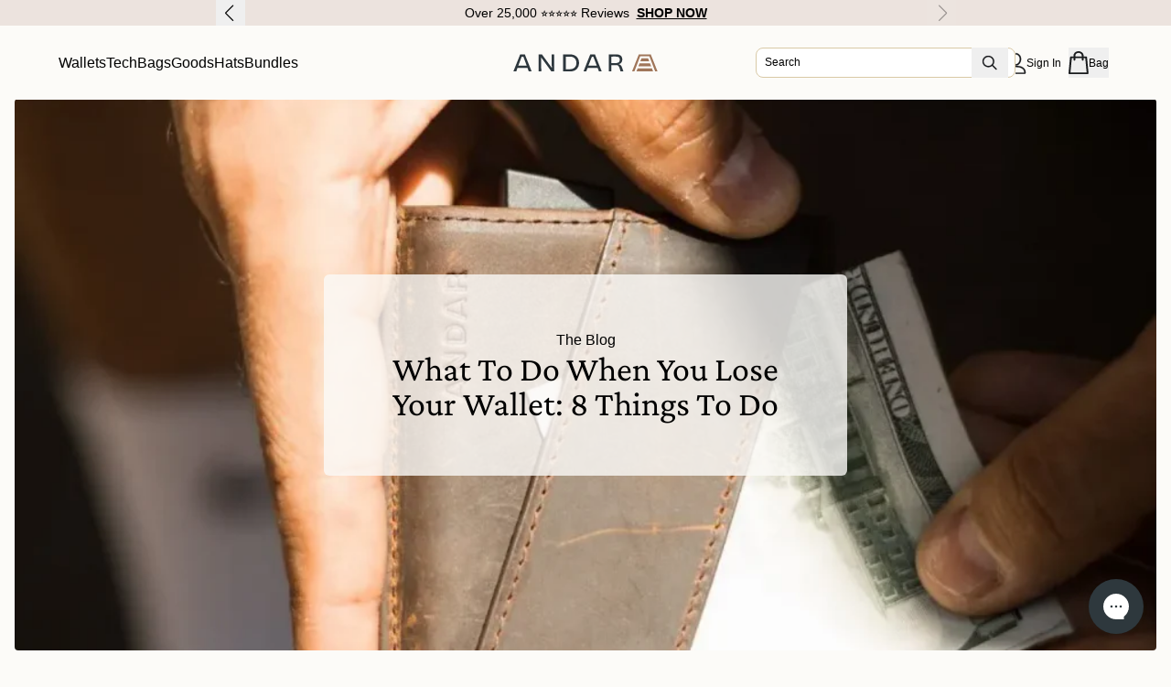

--- FILE ---
content_type: text/html; charset=utf-8
request_url: https://www.andar.com/em-cgi/btag/en-ca/blogs/blog/what-to-do-when-you-lose-your-wallet
body_size: 117027
content:
<!doctype html>
<html class="no-js" lang="en">
  <head><meta content=edgemesh-server name=rendered-by>
    

<script>
  (function () {
    const url = new URL(window.location.href);
    if (url.searchParams.get('promos')) {
      // Extract promo code
      const promoCodes = url.searchParams.get('promos');

      const formData = new FormData();
      formData.append("attributes[promos]", promoCodes);

      fetch('https://www.andar.com/en-cacart/update.js', {
        method: 'POST',
        body: formData
      })

      url.searchParams.delete('promos')

      window.history.replaceState(null, '', url.toString());
    }
  })()
</script>
  
    
    
    
    
    
      
      
    
  
    <!-- Start of Shoplift scripts -->
    <!-- 2025-05-13T16:10:10.1820977Z -->
<style>.shoplift-hide { opacity: 0 !important; }</style>
<style id="sl-preview-bar-hide">#preview-bar-iframe, #PBarNextFrameWrapper { display: none !important; }</style>
<script type="text/javascript">(function(rootPath, template, themeRole, themeId, isThemePreview){ /* Generated on 2025-08-08T16:30:00.9265544Z */var U=Object.defineProperty;var B=(m,p,u)=>p in m?U(m,p,{enumerable:!0,configurable:!0,writable:!0,value:u}):m[p]=u;var c=(m,p,u)=>B(m,typeof p!="symbol"?p+"":p,u);(function(){"use strict";var m=" daum[ /]| deusu/| yadirectfetcher|(?:^|[^g])news(?!sapphire)|(?<! (?:channel/|google/))google(?!(app|/google| pixel))|(?<! cu)bots?(?:\\b|_)|(?<!(?: ya| yandex|^job|inapp;) ?)search|(?<!(?:lib))http|(?<![hg]m)score|@[a-z][\\w-]+\\.|\\(\\)|\\.com|\\b\\d{13}\\b|^<|^[\\w \\.\\-\\(?:\\):]+(?:/v?\\d+(?:\\.\\d+)?(?:\\.\\d{1,10})*?)?(?:,|$)|^[^ ]{50,}$|^\\d+\\b|^\\w+/[\\w\\(\\)]*$|^active|^ad muncher|^amaya|^avsdevicesdk/|^biglotron|^bot|^bw/|^clamav[ /]|^client/|^cobweb/|^custom|^ddg[_-]android|^discourse|^dispatch/\\d|^downcast/|^duckduckgo|^facebook|^getright/|^gozilla/|^hobbit|^hotzonu|^hwcdn/|^jeode/|^jetty/|^jigsaw|^microsoft bits|^movabletype|^mozilla/\\d\\.\\d \\(compatible;?\\)$|^mozilla/\\d\\.\\d \\w*$|^navermailapp|^netsurf|^offline|^owler|^postman|^python|^rank|^read|^reed|^rest|^rss|^snapchat|^space bison|^svn|^swcd |^taringa|^thumbor/|^track|^valid|^w3c|^webbandit/|^webcopier|^wget|^whatsapp|^wordpress|^xenu link sleuth|^yahoo|^yandex|^zdm/\\d|^zoom marketplace/|^{{.*}}$|admin|analyzer|archive|ask jeeves/teoma|bit\\.ly/|bluecoat drtr|browsex|burpcollaborator|capture|catch|check|chrome-lighthouse|chromeframe|classifier|clean|cloud|crawl|cypress/|dareboost|datanyze|dejaclick|detect|dmbrowser|download|evc-batch/|feed|firephp|gomezagent|headless|httrack|hubspot marketing grader|hydra|ibisbrowser|images|insight|inspect|iplabel|ips-agent|java(?!;)|library|mail\\.ru/|manager|measure|neustar wpm|node|nutch|offbyone|optimize|pageburst|pagespeed|parser|perl|phantomjs|pingdom|powermarks|preview|proxy|ptst[ /]\\d|reputation|resolver|retriever|rexx;|rigor|rss\\b|scan|scrape|server|sogou|sparkler/|speedcurve|spider|splash|statuscake|synapse|synthetic|tools|torrent|trace|transcoder|url|virtuoso|wappalyzer|watch|webglance|webkit2png|whatcms/|zgrab",p=/bot|spider|crawl|http|lighthouse/i,u;function P(){if(u instanceof RegExp)return u;try{u=new RegExp(m,"i")}catch{u=p}return u}function E(r){return!!r&&P().test(r)}class v{constructor(){c(this,"timestamp");this.timestamp=new Date}}class x extends v{constructor(e,s,i){super();c(this,"type");c(this,"testId");c(this,"hypothesisId");this.type=3,this.testId=e,this.hypothesisId=s,this.timestamp=i}}class H extends v{constructor(e){super();c(this,"type");c(this,"path");this.type=4,this.path=e}}class R extends v{constructor(e){super();c(this,"type");c(this,"cart");this.type=5,this.cart=e}}class S extends Error{constructor(){super();c(this,"isBot");this.isBot=!0}}function b(r=1e3){return new Promise(t=>setTimeout(t,r))}function V(r,t){let e=0;const s=(t==null?void 0:t.base)??1.3;let i=(t==null?void 0:t.initialDelay)??500,o=!1;async function n(){for(;!o;)await r(),e++,i*=Math.pow(s,e),t!=null&&t.noJitter||(i=i*.5+Math.round(i*.5*Math.random())),i=Math.min(i,(t==null?void 0:t.maxDelay)??2e3),await b(i)}return n(),()=>{o=!0}}function L(r,t,e){for(const s of t.selectors){const i=r.querySelectorAll(s.cssSelector);for(let o=0;o<i.length;o++)e(t.testId,t.hypothesisId)}k(r,t,(s,i,o,n,a)=>a(i,o),e)}function q(r,t,e){for(const s of t.selectors)T(r,t.testId,t.hypothesisId,s,e??(()=>{}));k(r,t,T,e??(()=>{}))}function _(r){return r.urlPatterns.reduce((t,e)=>{switch(e.operator){case"contains":return t+`.*${e}.*`;case"endsWith":return t+`.*${e}`;case"startsWith":return t+`${e}.*`}},"")}function k(r,t,e,s){new MutationObserver(()=>{for(const o of t.selectors)e(r,t.testId,t.hypothesisId,o,s)}).observe(r.documentElement,{childList:!0,subtree:!0})}function T(r,t,e,s,i){const o=r.querySelectorAll(s.cssSelector);for(let n=0;n<o.length;n++){let a=o.item(n);if(a instanceof HTMLElement&&a.dataset.shoplift!==""){a.dataset.shoplift="";for(const l of s.actions.sort(z))a=M(r,s.cssSelector,a,l)}}return o.length>0&&i?(i(t,e),!0):!1}function M(r,t,e,s){switch(s.type){case"innerHtml":e.innerHTML=s.value;break;case"attribute":F(e,s.scope,s.value);break;case"css":O(r,t,s.value);break;case"js":D(r,e,s);break;case"copy":return $(e);case"remove":N(e);break;case"move":G(e,parseInt(s.value));break}return e}function F(r,t,e){r.setAttribute(t,e)}function O(r,t,e){var i;const s=r.createElement("style");s.innerHTML=`${t} { ${e} }`,(i=r.getElementsByTagName("head")[0])==null||i.appendChild(s)}function D(r,t,e){Function("document","element",`use strict; ${e.value}`)(r,t)}function $(r){const t=r.cloneNode(!0);if(!r.parentNode)throw"Can't copy node outside of DOM";return r.parentNode.insertBefore(t,r.nextSibling),t}function N(r){r.remove()}function G(r,t){if(t===0)return;const e=Array.prototype.slice.call(r.parentElement.children).indexOf(r),s=Math.min(Math.max(e+t,0),r.parentElement.children.length-1);r.parentElement.children.item(s).insertAdjacentElement(t>0?"afterend":"beforebegin",r)}function z(r,t){return A(r)-A(t)}function A(r){return r.type==="copy"||r.type==="remove"?0:1}function g(r,t){return typeof t=="string"&&/\d{4}-\d{2}-\d{2}T\d{2}:\d{2}:\d{2}.\d+(?:Z|[+-]\d+)/.test(t)?new Date(t):t}function w(r,t){return t}class j{constructor(t,e,s,i,o,n,a,l,h,d,y){c(this,"temporarySessionKey","Shoplift_Session");c(this,"essentialSessionKey","Shoplift_Essential");c(this,"analyticsSessionKey","Shoplift_Analytics");c(this,"legacySessionKey");c(this,"cssHideClass");c(this,"testConfigs");c(this,"inactiveTestConfigs");c(this,"testsFilteredByAudience");c(this,"sendPageView");c(this,"shopliftDebug");c(this,"useGtag");c(this,"getCountryTimeout");c(this,"state");c(this,"shopifyAnalyticsId");c(this,"cookie",document.cookie);c(this,"isSyncing",!1);c(this,"isSyncingGA",!1);c(this,"fetch");c(this,"localStorageSet");c(this,"localStorageGet");c(this,"sessionStorageSet",window.sessionStorage.setItem.bind(window.sessionStorage));c(this,"sessionStorageGet",window.sessionStorage.getItem.bind(window.sessionStorage));c(this,"urlParams",new URLSearchParams(window.location.search));c(this,"device");c(this,"logHistory");this.shop=t,this.host=e,this.eventHost=s,this.disableReferrerOverride=l,this.logHistory=[],this.legacySessionKey=`SHOPLIFT_SESSION_${this.shop}`,this.cssHideClass=i?"shoplift-hide":"",this.testConfigs=d.map(f=>({...f,startAt:new Date(f.startAt),statusHistory:f.statusHistory.map(I=>({...I,createdAt:new Date(I.createdAt)}))})),this.inactiveTestConfigs=y,this.sendPageView=!!o,this.shopliftDebug=n===!0,this.useGtag=a===!0,this.fetch=window.fetch.bind(window),this.localStorageSet=window.localStorage.setItem.bind(window.localStorage),this.localStorageGet=window.localStorage.getItem.bind(window.localStorage);const C=this.getDeviceType();this.device=C!=="tablet"?C:"mobile",this.state=this.loadState(),this.shopifyAnalyticsId=this.getShopifyAnalyticsId(),this.testsFilteredByAudience=d.filter(f=>f.status=="active"),this.getCountryTimeout=h===1000?1e3:h,this.log("State Loaded",JSON.stringify(this.state))}async init(){var t;try{if(this.log("Shoplift script initializing"),window.Shopify&&window.Shopify.designMode){this.log("Skipping script for design mode");return}if(window.location.href.includes("slScreenshot=true")){this.log("Skipping script for screenshot");return}if(window.location.hostname.endsWith(".edgemesh.com")){this.log("Skipping script for preview");return}if(window.location.href.includes("isShopliftMerchant")){const s=this.urlParams.get("isShopliftMerchant")==="true";this.log("Setting merchant session to %s",s),this.state.temporary.isMerchant=s,this.persistTemporaryState()}if(this.state.temporary.isMerchant){this.log("Skipping script for merchant"),(t=document.querySelector("#sl-preview-bar-hide"))==null||t.remove();return}if(E(navigator.userAgent))return;if(navigator.userAgent.includes("Chrome/118")){this.log("Random: %o",[Math.random(),Math.random(),Math.random()]);const s=await this.makeRequest({url:`${this.eventHost}/api/v0/events/ip`,method:"get"}).then(i=>i==null?void 0:i.json());this.log(`IP: ${s}`),this.makeRequest({url:`${this.eventHost}/api/v0/logs`,method:"post",data:JSON.stringify(this.debugState(),w)}).catch()}if(this.shopifyAnalyticsId=this.getShopifyAnalyticsId(),this.monitorConsentChange(),this.checkForThemePreview())return;if(!this.disableReferrerOverride&&this.state.temporary.originalReferrer!=null){this.log(`Overriding referrer from '${document.referrer}' to '${this.state.temporary.originalReferrer}'`);const s=this.state.temporary.originalReferrer;delete this.state.temporary.originalReferrer,this.persistTemporaryState(),Object.defineProperty(document,"referrer",{get:()=>s,enumerable:!0,configurable:!0})}if(await this.refreshVisitor(this.shopifyAnalyticsId),await this.handleVisitorTest()){this.log("Redirecting for visitor test");return}this.setShoplift(),this.showPage(),await this.finalize(),console.log("SHOPLIFT SCRIPT INITIALIZED!")}catch(e){if(e instanceof S)return;throw e}finally{typeof window.shoplift!="object"&&this.setShopliftStub()}}async finalize(){const t=await this.getCartState();t!==null&&this.queueCartUpdate(t),this.pruneStateAndSave(),await this.syncAllEvents()}setShoplift(){this.log("Setting up public API");const e=this.urlParams.get("slVariant")==="true",s=e?null:this.urlParams.get("slVariant");window.shoplift={isHypothesisActive:async i=>{if(this.log("Script checking variant for hypothesis '%s'",i),e)return this.log("Forcing variant for hypothesis '%s'",i),!0;if(s!==null)return this.log("Forcing hypothesis '%s'",s),i===s;const o=this.testConfigs.find(a=>a.hypotheses.some(l=>l.id===i));if(!o)return this.log("No test found for hypothesis '%s'",i),!1;const n=this.state.essential.visitorTests.find(a=>a.testId===o.id);return n?(this.log("Active visitor test found",i),n.hypothesisId===i):(await this.manuallySplitVisitor(o),this.testConfigs.some(a=>a.hypotheses.some(l=>l.id===i&&this.state.essential.visitorTests.some(h=>h.hypothesisId===l.id))))},setAnalyticsConsent:async i=>{await this.onConsentChange(i,!0)},getVisitorData:()=>({visitor:this.state.analytics.visitor,visitorTests:this.state.essential.visitorTests.filter(i=>!i.isInvalid).map(i=>{const{shouldSendToGa:o,...n}=i;return n})})}}setShopliftStub(){this.log("Setting up stubbed public API");const e=this.urlParams.get("slVariant")==="true",s=e?null:this.urlParams.get("slVariant");window.shoplift={isHypothesisActive:i=>Promise.resolve(e||i===s),setAnalyticsConsent:()=>Promise.resolve(),getVisitorData:()=>({visitor:null,visitorTests:[]})}}async manuallySplitVisitor(t){this.log("Starting manual split for test '%s'",t.id),await this.handleVisitorTest([t]),this.saveState(),this.syncAllEvents()}async handleVisitorTest(t){await this.filterTestsByAudience(this.testConfigs,this.state.analytics.visitor??this.buildBaseVisitor(),this.state.essential.visitorTests);let e=t?t.filter(i=>this.testsFilteredByAudience.some(o=>o.id===i.id)):this.testsForUrl(this.testsFilteredByAudience);if(e.length>0){this.log("Existing visitor on test page");const i=this.getCurrentVisitorHypothesis(e);if(i){this.log("Found current visitor test");const l=this.considerRedirect(i);return l&&(this.log("Redirecting for current visitor test"),this.redirect(i)),l}this.log("No active test relation for test page");const o=this.testsForUrl(this.inactiveTestConfigs.filter(l=>this.testIsPaused(l)&&l.hypotheses.some(h=>this.state.essential.visitorTests.some(d=>d.hypothesisId===h.id)))).map(l=>l.id);if(o.length>0)return this.log("Visitor has paused tests for test page, skipping test assignment: %o",o),!1;if(this.hasThemeAndOtherTestTypes(this.testsFilteredByAudience)){this.log("Store has both theme and non-theme tests");const l=this.visitorActiveTestType();this.log("Current visitor test type is '%s'",l);let h;switch(l){case"templateOrUrlRedirect":this.log("Filtering to non-theme tests"),h=d=>d!=="theme";break;case"theme":this.log("Filtering to theme tests"),h=d=>d==="theme";break;case null:h=Math.random()>.5?(this.log("Filtering to theme tests"),d=>d==="theme"):(this.log("Filtering to non-theme tests"),d=>d!=="theme");break}e=e.filter(d=>d.hypotheses.some(y=>y.isControl&&h(y.type)))}if(e.length===0)return this.log("No tests found"),!1;const n=e[Math.floor(Math.random()*e.length)],a=this.pickHypothesis(n);if(a){this.log("Adding local visitor to test '%s', hypothesis '%s'",n.id,a.id),this.queueAddVisitorToTest(n.id,a);const l=this.considerRedirect(a);return l&&(this.log("Redirecting for new test"),this.redirect(a)),l}this.log("No hypothesis found")}return this.includeInDomTests(),!1}includeInDomTests(){const t=this.getDomTestsForCurrentUrl(),e=this.getVisitorDomHypothesis(t);for(const s of t){this.log("Evaluating dom test '%s'",s.id);const o=e.find(n=>s.hypotheses.some(a=>n.id===a.id))??this.pickHypothesis(s);if(!o){this.log("Failed to pick hypothesis for test");continue}if(o.isControl){this.log("Test has no dom actions to take, detect selector for test inclusion");const n=s.hypotheses.filter(a=>a.id!==o.id).flatMap(a=>{var l;return((l=a.domSelectors)==null?void 0:l.map(h=>({...h,testId:s.id})))??[]});n.length>0&&L(document,{testId:s.id,hypothesisId:o.id,selectors:n},a=>{this.queueAddVisitorToTest(a,o),this.syncAllEvents()});continue}if(!o.domSelectors||o.domSelectors.length===0){this.log("No selectors found, skipping hypothesis");continue}this.log("Watching for selectors"),q(document,{testId:s.id,hypothesisId:o.id,selectors:o.domSelectors},n=>{this.queueAddVisitorToTest(n,o),this.syncAllEvents()})}}considerRedirect(t){if(this.log("Considering redirect for hypothesis '%s'",t.id),t.isControl)return this.log("Skipping redirect for control"),!1;if(t.type==="basicScript"||t.type==="manualScript")return this.log("Skipping redirect for script test"),!1;const e=this.state.essential.visitorTests.find(n=>n.hypothesisId===t.id),s=new URL(window.location.toString()),o=new URLSearchParams(window.location.search).get("view");if(t.type==="theme"){if(!(t.themeId===themeId)){if(this.log("Theme id '%s' is not hypothesis theme ID '%s'",t.themeId,themeId),e&&e.themeId!==t.themeId&&(e.themeId===themeId||!this.isThemePreview()))this.log("On old theme, redirecting and updating local visitor"),e.themeId=t.themeId;else if(this.isThemePreview())return this.log("On non-test theme, skipping redirect"),!1;return this.log("Hiding page to redirect for theme test"),this.hidePage(),!0}return!1}else if(t.type!=="dom"&&t.affix!==template.suffix&&t.affix!==o||t.redirectPath&&!s.pathname.endsWith(t.redirectPath))return this.log("Hiding page to redirect for template test"),this.hidePage(),!0;return this.log("Not redirecting"),!1}redirect(t){if(this.log("Redirecting to hypothesis '%s'",t.id),t.isControl)return;const e=new URL(window.location.toString());if(e.searchParams.delete("view"),t.redirectPath){const s=RegExp("^(/w{2}-w{2})/").exec(e.pathname);if(s&&s.length>1){const i=s[1];e.pathname=`${i}${t.redirectPath}`}else e.pathname=t.redirectPath}else t.type==="theme"?(e.searchParams.set("_ab","0"),e.searchParams.set("_fd","0"),e.searchParams.set("_sc","1"),e.searchParams.set("preview_theme_id",t.themeId.toString())):t.type!=="urlRedirect"&&e.searchParams.set("view",t.affix);this.queueRedirect(e)}async refreshVisitor(t){if(t===null||!this.state.essential.isFirstLoad||!this.testConfigs.some(s=>s.visitorOption!=="all"))return;this.log("Refreshing visitor"),this.hidePage();const e=await this.getVisitor(t);e&&e.id&&this.updateLocalVisitor(e)}buildBaseVisitor(){return{shopifyAnalyticsId:this.shopifyAnalyticsId,device:this.device,country:null,...this.state.essential.initialState}}getInitialState(){const t=this.getUTMValue("utm_source")??"",e=this.getUTMValue("utm_medium")??"",s=this.getUTMValue("utm_campaign")??"",i=this.getUTMValue("utm_content")??"",o=window.document.referrer,n=this.device;return{createdAt:new Date,utmSource:t,utmMedium:e,utmCampaign:s,utmContent:i,referrer:o,device:n}}checkForThemePreview(){var t,e;return this.log("Checking for theme preview"),window.location.hostname.endsWith(".shopifypreview.com")?(this.log("on shopify preview domain"),this.clearThemeBar(!0,!1,this.state),(t=document.querySelector("#sl-preview-bar-hide"))==null||t.remove(),!1):this.isThemePreview()?this.state.essential.visitorTests.some(s=>s.isThemeTest&&this.getHypothesis(s.hypothesisId)&&s.themeId===themeId)?(this.log("On active theme test, removing theme bar"),this.clearThemeBar(!1,!0,this.state),!1):this.state.essential.visitorTests.some(s=>s.isThemeTest&&!this.getHypothesis(s.hypothesisId)&&s.themeId===themeId)?(this.log("Visitor is on an inactive theme test, redirecting to main theme"),this.redirectToMainTheme(),!0):this.state.essential.isFirstLoad?(this.log("No visitor found on theme preview, redirecting to main theme"),this.redirectToMainTheme(),!0):this.inactiveTestConfigs.some(s=>s.hypotheses.some(i=>i.themeId===themeId))?(this.log("Current theme is an inactive theme test, redirecting to main theme"),this.redirectToMainTheme(),!0):this.testConfigs.some(s=>s.hypotheses.some(i=>i.themeId===themeId))?(this.log("Falling back to clearing theme bar"),this.clearThemeBar(!1,!0,this.state),!1):(this.log("No tests on current theme, skipping script"),this.clearThemeBar(!0,!1,this.state),(e=document.querySelector("#sl-preview-bar-hide"))==null||e.remove(),!0):(this.log("Not on theme preview"),this.clearThemeBar(!0,!1,this.state),!1)}redirectToMainTheme(){this.hidePage();const t=new URL(window.location.toString());t.searchParams.set("preview_theme_id",""),this.queueRedirect(t)}testsForUrl(t){const e=new URL(window.location.href),s=this.typeFromTemplate();return t.filter(i=>i.hypotheses.some(o=>o.type!=="dom"&&(o.isControl&&o.type===s&&o.affix===template.suffix||o.type==="theme"||o.isControl&&o.type==="urlRedirect"&&o.redirectPath&&e.pathname.endsWith(o.redirectPath)||o.type==="basicScript"))&&(i.ignoreTestViewParameterEnforcement||!e.searchParams.has("view")||i.hypotheses.map(o=>o.affix).includes(e.searchParams.get("view")??"")))}domTestsForUrl(t){const e=new URL(window.location.href);return t.filter(s=>s.hypotheses.some(i=>i.type==="dom"&&i.domSelectors&&i.domSelectors.some(o=>new RegExp(_(o)).test(e.toString()))))}async filterTestsByAudience(t,e,s){const i=[];let o=e.country;!o&&t.some(n=>n.requiresCountry&&!s.some(a=>a.testId===n.id))&&(this.log("Hiding page to check geoip"),this.hidePage(),o=await this.makeJsonRequest({method:"get",url:`${this.eventHost}/api/v0/visitors/get-country`,signal:AbortSignal.timeout(this.getCountryTimeout)}).catch(n=>(this.log("Error getting country",n),null)));for(const n of t){this.log("Checking audience for test '%s'",n.id);const a=this.visitorCreatedDuringTestActive(n.statusHistory);(s.some(h=>h.testId===n.id&&(n.device==="all"||n.device===e.device&&n.device===this.device))||this.isTargetAudience(n,e,a,o))&&(this.log("Visitor is in audience for test '%s'",n.id),i.push(n))}this.testsFilteredByAudience=i}isTargetAudience(t,e,s,i){const o=this.getChannel(e);return(t.device==="all"||t.device===e.device&&t.device===this.device)&&(t.visitorOption==="all"||t.visitorOption==="new"&&s||t.visitorOption==="returning"&&!s)&&(t.targetAudiences.length===0||t.targetAudiences.reduce((n,a)=>n||a.reduce((l,h)=>l&&h(e,s,o,i),!0),!1))}visitorCreatedDuringTestActive(t){let e="";for(const s of t){if(this.state.analytics.visitor!==null&&this.state.analytics.visitor.createdAt<s.createdAt||this.state.essential.initialState.createdAt<s.createdAt)break;e=s.status}return e==="active"}getDomTestsForCurrentUrl(){return this.domTestsForUrl(this.testsFilteredByAudience)}getCurrentVisitorHypothesis(t){return t.flatMap(e=>e.hypotheses).find(e=>e.type!=="dom"&&this.state.essential.visitorTests.some(s=>s.hypothesisId===e.id))}getVisitorDomHypothesis(t){return t.flatMap(e=>e.hypotheses).filter(e=>e.type==="dom"&&this.state.essential.visitorTests.some(s=>s.hypothesisId===e.id))}getHypothesis(t){return this.testConfigs.filter(e=>e.hypotheses.some(s=>s.id===t)).map(e=>e.hypotheses.find(s=>s.id===t))[0]}hasThemeTest(t){return t.some(e=>e.hypotheses.some(s=>s.type==="theme"))}hasTestThatIsNotThemeTest(t){return t.some(e=>e.hypotheses.some(s=>s.type!=="theme"&&s.type!=="dom"))}hasThemeAndOtherTestTypes(t){return this.hasThemeTest(t)&&this.hasTestThatIsNotThemeTest(t)}testIsPaused(t){return t.status==="paused"||t.status==="incompatible"||t.status==="suspended"}visitorActiveTestType(){const t=this.state.essential.visitorTests.filter(e=>this.testConfigs.some(s=>s.hypotheses.some(i=>i.id==e.hypothesisId)));return t.length===0?null:t.some(e=>e.isThemeTest)?"theme":"templateOrUrlRedirect"}pickHypothesis(t){let e=Math.random();const s=t.hypotheses.reduce((o,n)=>o+n.visitorCount,0);return t.hypotheses.sort((o,n)=>o.isControl?n.isControl?0:-1:n.isControl?1:0).reduce((o,n)=>{if(o!==null)return o;const l=t.hypotheses.reduce((h,d)=>h&&d.visitorCount>20,!0)?n.visitorCount/s-n.trafficPercentage:0;return e<=n.trafficPercentage-l?n:(e-=n.trafficPercentage,null)},null)}typeFromTemplate(){switch(template.type){case"collection-list":return"collectionList";case"page":return"landing";case"article":case"blog":case"cart":case"collection":case"index":case"product":case"search":return template.type;default:return null}}queueRedirect(t){this.saveState(),this.disableReferrerOverride||(this.log(`Saving temporary referrer override '${document.referrer}'`),this.state.temporary.originalReferrer=document.referrer,this.persistTemporaryState()),window.setTimeout(()=>window.location.assign(t),0),window.setTimeout(()=>void this.syncAllEvents(),2e3)}async syncAllEvents(){const t=async()=>{if(this.isSyncing){window.setTimeout(()=>void(async()=>await t())(),500);return}try{this.isSyncing=!0,await this.syncEvents(),this.syncGAEvents()}finally{this.isSyncing=!1}};await t()}async syncEvents(){var s,i;if(!this.state.essential.consentApproved||!this.shopifyAnalyticsId||this.state.analytics.queue.length===0)return;const t=this.state.analytics.queue.length,e=this.state.analytics.queue.splice(0,t);this.log("Syncing %s events",t);try{const o={shop:this.shop,visitorDetails:{shopifyAnalyticsId:this.shopifyAnalyticsId,device:((s=this.state.analytics.visitor)==null?void 0:s.device)??this.device,country:((i=this.state.analytics.visitor)==null?void 0:i.country)??null,...this.state.essential.initialState},events:this.state.essential.visitorTests.filter(a=>!a.isInvalid&&!a.isSaved).map(a=>new x(a.testId,a.hypothesisId,a.createdAt)).concat(e)};await this.sendEvents(o);const n=await this.getVisitor(this.shopifyAnalyticsId);n!==null&&this.updateLocalVisitor(n);for(const a of this.state.essential.visitorTests.filter(l=>!l.isInvalid&&!l.isSaved))a.isSaved=!0}catch{this.state.analytics.queue.splice(0,0,...e)}finally{this.saveState()}}syncGAEvents(){if(!this.useGtag){this.log("UseGtag is false — skipping GA Events");return}if(!this.state.essential.consentApproved){this.log("Consent not approved — skipping GA Events");return}if(this.isSyncingGA){this.log("Already syncing GA - skipping GA events");return}this.isSyncingGA=!0;const t=this.state.essential.visitorTests.filter(n=>n.shouldSendToGa);if(t.length===0){this.log("No GA Events to sync");return}this.log("Syncing %s GA Events",t.length);let e,s;const i=new Promise(n=>s=n),o=b(2500).then(()=>(e==null||e(),this.log("Timeout while waiting for gtag"),!1));Promise.race([i,o]).then(n=>Promise.allSettled(t.map(a=>this.sendGtagEvent(a,n)))).then(()=>{this.log("All gtag events sent")}).finally(()=>{this.isSyncingGA=!1}),typeof window.gtag=="function"?(this.log("gtag immediately available, sending now"),s==null||s(!0)):e=V(()=>{this.log("Checking for gtag again..."),typeof window.gtag=="function"&&(this.log("gtag is available"),e==null||e(),s==null||s(!0))},{initialDelay:100,maxDelay:500,base:1.1})}sendGtagEvent(t,e){return new Promise(s=>{this.log("Sending GA Event for test %s, hypothesis %s",t.testId,t.hypothesisId);const i=()=>{t.shouldSendToGa=!1,this.persistEssentialState(),s()},o={exp_variant_string:`SL-${t.testId}-${t.hypothesisId}`};this.shopliftDebug&&Object.assign(o,{debug_mode:!0}),e?(this.log("GTAG available, sending event for hypothesis %s",t.hypothesisId),gtag("event","experience_impression",{...o,event_callback:()=>{this.log("GA acknowledged event for hypothesis %s",t.hypothesisId),i()}})):(this.log("GTAG not available, pushing event with hypothesis %s to dataLayer",t.hypothesisId),window.dataLayer=window.dataLayer||[],window.dataLayer.push({event:"experience_impression",...o}),i())})}updateLocalVisitor(t){let e;({visitorTests:e,...this.state.analytics.visitor}=t);for(const s of this.state.essential.visitorTests.filter(i=>!e.some(o=>o.testId===i.testId)))s.isSaved=!0,s.isInvalid=!0;for(const s of e)this.state.essential.visitorTests.some(o=>o.testId===s.testId)||this.state.essential.visitorTests.push(s);this.state.analytics.visitor.storedAt=new Date}async getVisitor(t){try{return await this.makeJsonRequest({method:"get",url:`${this.eventHost}/api/v0/visitors/by-key/${this.shop}/${t}`})}catch{return null}}async sendEvents(t){await this.makeRequest({method:"post",url:`${this.eventHost}/api/v0/events`,data:JSON.stringify(t)})}getUTMValue(t){const s=decodeURIComponent(window.location.search.substring(1)).split("&");for(let i=0;i<s.length;i++){const o=s[i].split("=");if(o[0]===t)return o[1]||null}return null}hidePage(){this.log("Hiding page"),this.cssHideClass&&!window.document.documentElement.classList.contains(this.cssHideClass)&&(window.document.documentElement.classList.add(this.cssHideClass),setTimeout(this.removeAsyncHide(this.cssHideClass),2e3))}showPage(){this.cssHideClass&&this.removeAsyncHide(this.cssHideClass)()}getDeviceType(){function t(){let s=!1;return function(i){(/(android|bb\d+|meego).+mobile|avantgo|bada\/|blackberry|blazer|compal|elaine|fennec|hiptop|iemobile|ip(hone|od)|iris|kindle|lge |maemo|midp|mmp|mobile.+firefox|netfront|opera m(ob|in)i|palm( os)?|phone|p(ixi|re)\/|plucker|pocket|psp|series(4|6)0|symbian|treo|up\.(browser|link)|vodafone|wap|windows ce|xda|xiino/i.test(i)||/1207|6310|6590|3gso|4thp|50[1-6]i|770s|802s|a wa|abac|ac(er|oo|s\-)|ai(ko|rn)|al(av|ca|co)|amoi|an(ex|ny|yw)|aptu|ar(ch|go)|as(te|us)|attw|au(di|\-m|r |s )|avan|be(ck|ll|nq)|bi(lb|rd)|bl(ac|az)|br(e|v)w|bumb|bw\-(n|u)|c55\/|capi|ccwa|cdm\-|cell|chtm|cldc|cmd\-|co(mp|nd)|craw|da(it|ll|ng)|dbte|dc\-s|devi|dica|dmob|do(c|p)o|ds(12|\-d)|el(49|ai)|em(l2|ul)|er(ic|k0)|esl8|ez([4-7]0|os|wa|ze)|fetc|fly(\-|_)|g1 u|g560|gene|gf\-5|g\-mo|go(\.w|od)|gr(ad|un)|haie|hcit|hd\-(m|p|t)|hei\-|hi(pt|ta)|hp( i|ip)|hs\-c|ht(c(\-| |_|a|g|p|s|t)|tp)|hu(aw|tc)|i\-(20|go|ma)|i230|iac( |\-|\/)|ibro|idea|ig01|ikom|im1k|inno|ipaq|iris|ja(t|v)a|jbro|jemu|jigs|kddi|keji|kgt( |\/)|klon|kpt |kwc\-|kyo(c|k)|le(no|xi)|lg( g|\/(k|l|u)|50|54|\-[a-w])|libw|lynx|m1\-w|m3ga|m50\/|ma(te|ui|xo)|mc(01|21|ca)|m\-cr|me(rc|ri)|mi(o8|oa|ts)|mmef|mo(01|02|bi|de|do|t(\-| |o|v)|zz)|mt(50|p1|v )|mwbp|mywa|n10[0-2]|n20[2-3]|n30(0|2)|n50(0|2|5)|n7(0(0|1)|10)|ne((c|m)\-|on|tf|wf|wg|wt)|nok(6|i)|nzph|o2im|op(ti|wv)|oran|owg1|p800|pan(a|d|t)|pdxg|pg(13|\-([1-8]|c))|phil|pire|pl(ay|uc)|pn\-2|po(ck|rt|se)|prox|psio|pt\-g|qa\-a|qc(07|12|21|32|60|\-[2-7]|i\-)|qtek|r380|r600|raks|rim9|ro(ve|zo)|s55\/|sa(ge|ma|mm|ms|ny|va)|sc(01|h\-|oo|p\-)|sdk\/|se(c(\-|0|1)|47|mc|nd|ri)|sgh\-|shar|sie(\-|m)|sk\-0|sl(45|id)|sm(al|ar|b3|it|t5)|so(ft|ny)|sp(01|h\-|v\-|v )|sy(01|mb)|t2(18|50)|t6(00|10|18)|ta(gt|lk)|tcl\-|tdg\-|tel(i|m)|tim\-|t\-mo|to(pl|sh)|ts(70|m\-|m3|m5)|tx\-9|up(\.b|g1|si)|utst|v400|v750|veri|vi(rg|te)|vk(40|5[0-3]|\-v)|vm40|voda|vulc|vx(52|53|60|61|70|80|81|83|85|98)|w3c(\-| )|webc|whit|wi(g |nc|nw)|wmlb|wonu|x700|yas\-|your|zeto|zte\-/i.test(i.substr(0,4)))&&(s=!0)}(navigator.userAgent||navigator.vendor),s}function e(){let s=!1;return function(i){(/android|ipad|playbook|silk/i.test(i)||/1207|6310|6590|3gso|4thp|50[1-6]i|770s|802s|a wa|abac|ac(er|oo|s\-)|ai(ko|rn)|al(av|ca|co)|amoi|an(ex|ny|yw)|aptu|ar(ch|go)|as(te|us)|attw|au(di|\-m|r |s )|avan|be(ck|ll|nq)|bi(lb|rd)|bl(ac|az)|br(e|v)w|bumb|bw\-(n|u)|c55\/|capi|ccwa|cdm\-|cell|chtm|cldc|cmd\-|co(mp|nd)|craw|da(it|ll|ng)|dbte|dc\-s|devi|dica|dmob|do(c|p)o|ds(12|\-d)|el(49|ai)|em(l2|ul)|er(ic|k0)|esl8|ez([4-7]0|os|wa|ze)|fetc|fly(\-|_)|g1 u|g560|gene|gf\-5|g\-mo|go(\.w|od)|gr(ad|un)|haie|hcit|hd\-(m|p|t)|hei\-|hi(pt|ta)|hp( i|ip)|hs\-c|ht(c(\-| |_|a|g|p|s|t)|tp)|hu(aw|tc)|i\-(20|go|ma)|i230|iac( |\-|\/)|ibro|idea|ig01|ikom|im1k|inno|ipaq|iris|ja(t|v)a|jbro|jemu|jigs|kddi|keji|kgt( |\/)|klon|kpt |kwc\-|kyo(c|k)|le(no|xi)|lg( g|\/(k|l|u)|50|54|\-[a-w])|libw|lynx|m1\-w|m3ga|m50\/|ma(te|ui|xo)|mc(01|21|ca)|m\-cr|me(rc|ri)|mi(o8|oa|ts)|mmef|mo(01|02|bi|de|do|t(\-| |o|v)|zz)|mt(50|p1|v )|mwbp|mywa|n10[0-2]|n20[2-3]|n30(0|2)|n50(0|2|5)|n7(0(0|1)|10)|ne((c|m)\-|on|tf|wf|wg|wt)|nok(6|i)|nzph|o2im|op(ti|wv)|oran|owg1|p800|pan(a|d|t)|pdxg|pg(13|\-([1-8]|c))|phil|pire|pl(ay|uc)|pn\-2|po(ck|rt|se)|prox|psio|pt\-g|qa\-a|qc(07|12|21|32|60|\-[2-7]|i\-)|qtek|r380|r600|raks|rim9|ro(ve|zo)|s55\/|sa(ge|ma|mm|ms|ny|va)|sc(01|h\-|oo|p\-)|sdk\/|se(c(\-|0|1)|47|mc|nd|ri)|sgh\-|shar|sie(\-|m)|sk\-0|sl(45|id)|sm(al|ar|b3|it|t5)|so(ft|ny)|sp(01|h\-|v\-|v )|sy(01|mb)|t2(18|50)|t6(00|10|18)|ta(gt|lk)|tcl\-|tdg\-|tel(i|m)|tim\-|t\-mo|to(pl|sh)|ts(70|m\-|m3|m5)|tx\-9|up(\.b|g1|si)|utst|v400|v750|veri|vi(rg|te)|vk(40|5[0-3]|\-v)|vm40|voda|vulc|vx(52|53|60|61|70|80|81|83|85|98)|w3c(\-| )|webc|whit|wi(g |nc|nw)|wmlb|wonu|x700|yas\-|your|zeto|zte\-/i.test(i.substr(0,4)))&&(s=!0)}(navigator.userAgent||navigator.vendor),s}return t()?"mobile":e()?"tablet":"desktop"}removeAsyncHide(t){return()=>{t&&window.document.documentElement.classList.remove(t)}}async getCartState(){try{let t=await this.makeJsonRequest({method:"get",url:`${window.location.origin}/cart.js`});return t===null||(t.note===null&&(t=await this.makeJsonRequest({method:"post",url:`${window.location.origin}/cart/update.js`,data:JSON.stringify({note:""})})),t==null)?null:{token:t.token,total_price:t.total_price,total_discount:t.total_discount,currency:t.currency,items_subtotal_price:t.items_subtotal_price,items:t.items.map(e=>({quantity:e.quantity,variant_id:e.variant_id,key:e.key,price:e.price,final_line_price:e.final_line_price,sku:e.sku,product_id:e.product_id}))}}catch(t){return this.log("Error sending cart info",t),null}}async makeJsonRequest(t){const e=await this.makeRequest(t);return e===null?null:JSON.parse(await e.text(),g)}async makeRequest(t){const{url:e,method:s,headers:i,data:o,signal:n}=t,a=new Headers;if(i)for(const h in i)a.append(h,i[h]);(!i||!i.Accept)&&a.append("Accept","application/json"),(!i||!i["Content-Type"])&&a.append("Content-Type","application/json"),(this.eventHost.includes("ngrok.io")||this.eventHost.includes("ngrok-free.app"))&&a.append("ngrok-skip-browser-warning","1234");const l=await this.fetch(e,{method:s,headers:a,body:o,signal:n});if(!l.ok){if(l.status===204)return null;if(l.status===422){const h=await l.json();if(typeof h<"u"&&h.isBot)throw new S}throw new Error(`Error sending shoplift request ${l.status}`)}return l}queueAddVisitorToTest(t,e){this.state.essential.visitorTests.some(s=>s.testId===t)||this.state.essential.visitorTests.push({createdAt:new Date,testId:t,hypothesisId:e.id,isThemeTest:e.type==="theme",themeId:e.themeId,isSaved:!1,isInvalid:!1,shouldSendToGa:!0})}queueCartUpdate(t){this.queueEvent(new R(t))}queuePageView(t){this.queueEvent(new H(t))}queueEvent(t){!this.state.essential.consentApproved&&this.state.essential.hasConsentInteraction||this.state.analytics.queue.length>10||this.state.analytics.queue.push(t)}legacyGetLocalStorageVisitor(){const t=this.localStorageGet(this.legacySessionKey);if(t)try{return JSON.parse(t,g)}catch{}return null}pruneStateAndSave(){this.state.essential.visitorTests=this.state.essential.visitorTests.filter(t=>this.testConfigs.some(e=>e.id==t.testId)||this.inactiveTestConfigs.filter(e=>this.testIsPaused(e)).some(e=>e.id===t.testId)),this.saveState()}saveState(){this.persistEssentialState(),this.persistAnalyticsState()}loadState(){const t=this.loadAnalyticsState(),e={analytics:t,essential:this.loadEssentialState(t),temporary:this.loadTemporaryState()},s=this.legacyGetLocalStorageVisitor(),i=this.legacyGetCookieVisitor(),o=[s,i].filter(n=>n!==null).sort((n,a)=>+a.storedAt-+n.storedAt)[0];return e.analytics.visitor===null&&o&&({visitorTests:e.essential.visitorTests,...e.analytics.visitor}=o,e.essential.isFirstLoad=!1,e.essential.initialState={createdAt:o.createdAt,referrer:o.referrer,utmCampaign:o.utmCampaign,utmContent:o.utmContent,utmMedium:o.utmMedium,utmSource:o.utmSource,device:o.device},this.deleteCookie("SHOPLIFT"),this.deleteLocalStorage(this.legacySessionKey)),!e.essential.consentApproved&&e.essential.hasConsentInteraction&&this.deleteLocalStorage(this.analyticsSessionKey),e}loadEssentialState(t){var a;const e=this.loadLocalStorage(this.essentialSessionKey),s=this.loadCookie(this.essentialSessionKey),i=this.getInitialState();(a=t.visitor)!=null&&a.device&&(i.device=t.visitor.device);const o={timestamp:new Date,consentApproved:!1,hasConsentInteraction:!1,debugMode:!1,initialState:i,visitorTests:[],isFirstLoad:!0},n=[e,s].filter(l=>l!==null).sort((l,h)=>+h.timestamp-+l.timestamp)[0]??o;return n.initialState||(t.visitor!==null?n.initialState=t.visitor:(n.initialState=i,n.initialState.createdAt=n.timestamp)),n}loadAnalyticsState(){const t=this.loadLocalStorage(this.analyticsSessionKey),e=this.loadCookie(this.analyticsSessionKey),s={timestamp:new Date,visitor:null,queue:[]},i=[t,e].filter(o=>o!==null).sort((o,n)=>+n.timestamp-+o.timestamp)[0]??s;return i.queue.length===0&&t&&t.queue.length>1&&(i.queue=t.queue),i}loadTemporaryState(){const t=this.sessionStorageGet(this.temporarySessionKey),e=t?JSON.parse(t,g):null,s=this.loadCookie(this.temporarySessionKey);return e??s??{isMerchant:!1,timestamp:new Date}}persistEssentialState(){this.log("Persisting essential state"),this.state.essential.isFirstLoad=!1,this.state.essential.timestamp=new Date,this.persistLocalStorageState(this.essentialSessionKey,this.state.essential),this.persistCookieState(this.essentialSessionKey,this.state.essential)}persistAnalyticsState(){this.log("Persisting analytics state"),this.state.essential.consentApproved&&(this.state.analytics.timestamp=new Date,this.persistLocalStorageState(this.analyticsSessionKey,this.state.analytics),this.persistCookieState(this.analyticsSessionKey,{...this.state.analytics,queue:[]}))}persistTemporaryState(){this.log("Setting temporary session state"),this.state.temporary.timestamp=new Date,this.sessionStorageSet(this.temporarySessionKey,JSON.stringify(this.state.temporary)),this.persistCookieState(this.temporarySessionKey,this.state.temporary,!0)}loadLocalStorage(t){const e=this.localStorageGet(t);if(e===null)return null;try{return JSON.parse(e,g)}catch{return null}}loadCookie(t){const e=this.getCookie(t);if(e===null)return null;try{return JSON.parse(e,g)}catch{return null}}persistLocalStorageState(t,e){this.localStorageSet(t,JSON.stringify(e))}persistCookieState(t,e,s=!1){const i=JSON.stringify(e),o=s?"":`expires=${new Date(new Date().getTime()+864e5*365).toUTCString()};`;document.cookie=`${t}=${i};domain=.${window.location.hostname};path=/;SameSite=Strict;${o}`}deleteCookie(t){const e=new Date(0).toUTCString();document.cookie=`${t}=;domain=.${window.location.hostname};path=/;expires=${e};`}deleteLocalStorage(t){window.localStorage.removeItem(t)}getChannel(t){var s;return((s=[{"name":"cross-network","test":(v) => new RegExp(".*cross-network.*", "i").test(v.utmCampaign)},{"name":"direct","test":(v) => v.utmSource === "" && v.utmMedium === ""},{"name":"paid-shopping","test":(v) => (new RegExp("^(?:Google|IGShopping|aax-us-east\.amazon-adsystem\.com|aax\.amazon-adsystem\.com|alibaba|alibaba\.com|amazon|amazon\.co\.uk|amazon\.com|apps\.shopify\.com|checkout\.shopify\.com|checkout\.stripe\.com|cr\.shopping\.naver\.com|cr2\.shopping\.naver\.com|ebay|ebay\.co\.uk|ebay\.com|ebay\.com\.au|ebay\.de|etsy|etsy\.com|m\.alibaba\.com|m\.shopping\.naver\.com|mercadolibre|mercadolibre\.com|mercadolibre\.com\.ar|mercadolibre\.com\.mx|message\.alibaba\.com|msearch\.shopping\.naver\.com|nl\.shopping\.net|no\.shopping\.net|offer\.alibaba\.com|one\.walmart\.com|order\.shopping\.yahoo\.co\.jp|partners\.shopify\.com|s3\.amazonaws\.com|se\.shopping\.net|shop\.app|shopify|shopify\.com|shopping\.naver\.com|shopping\.yahoo\.co\.jp|shopping\.yahoo\.com|shopzilla|shopzilla\.com|simplycodes\.com|store\.shopping\.yahoo\.co\.jp|stripe|stripe\.com|uk\.shopping\.net|walmart|walmart\.com)$", "i").test(v.utmSource) || new RegExp("^(.*(([^a-df-z]|^)shop|shopping).*)$", "i").test(v.utmCampaign)) && new RegExp("^(.*cp.*|ppc|retargeting|paid.*)$", "i").test(v.utmMedium)},{"name":"paid-search","test":(v) => new RegExp("^(?:360\.cn|alice|aol|ar\.search\.yahoo\.com|ask|at\.search\.yahoo\.com|au\.search\.yahoo\.com|auone|avg|babylon|baidu|biglobe|biglobe\.co\.jp|biglobe\.ne\.jp|bing|br\.search\.yahoo\.com|ca\.search\.yahoo\.com|centrum\.cz|ch\.search\.yahoo\.com|cl\.search\.yahoo\.com|cn\.bing\.com|cnn|co\.search\.yahoo\.com|comcast|conduit|daum|daum\.net|de\.search\.yahoo\.com|dk\.search\.yahoo\.com|dogpile|dogpile\.com|duckduckgo|ecosia\.org|email\.seznam\.cz|eniro|es\.search\.yahoo\.com|espanol\.search\.yahoo\.com|exalead\.com|excite\.com|fi\.search\.yahoo\.com|firmy\.cz|fr\.search\.yahoo\.com|globo|go\.mail\.ru|google|google-play|hk\.search\.yahoo\.com|id\.search\.yahoo\.com|in\.search\.yahoo\.com|incredimail|it\.search\.yahoo\.com|kvasir|lens\.google\.com|lite\.qwant\.com|lycos|m\.baidu\.com|m\.naver\.com|m\.search\.naver\.com|m\.sogou\.com|mail\.rambler\.ru|mail\.yandex\.ru|malaysia\.search\.yahoo\.com|msn|msn\.com|mx\.search\.yahoo\.com|najdi|naver|naver\.com|news\.google\.com|nl\.search\.yahoo\.com|no\.search\.yahoo\.com|ntp\.msn\.com|nz\.search\.yahoo\.com|onet|onet\.pl|pe\.search\.yahoo\.com|ph\.search\.yahoo\.com|pl\.search\.yahoo\.com|play\.google\.com|qwant|qwant\.com|rakuten|rakuten\.co\.jp|rambler|rambler\.ru|se\.search\.yahoo\.com|search-results|search\.aol\.co\.uk|search\.aol\.com|search\.google\.com|search\.smt\.docomo\.ne\.jp|search\.ukr\.net|secureurl\.ukr\.net|seznam|seznam\.cz|sg\.search\.yahoo\.com|so\.com|sogou|sogou\.com|sp-web\.search\.auone\.jp|startsiden|startsiden\.no|suche\.aol\.de|terra|th\.search\.yahoo\.com|tr\.search\.yahoo\.com|tut\.by|tw\.search\.yahoo\.com|uk\.search\.yahoo\.com|ukr|us\.search\.yahoo\.com|virgilio|vn\.search\.yahoo\.com|wap\.sogou\.com|webmaster\.yandex\.ru|websearch\.rakuten\.co\.jp|yahoo|yahoo\.co\.jp|yahoo\.com|yandex|yandex\.by|yandex\.com|yandex\.com\.tr|yandex\.fr|yandex\.kz|yandex\.ru|yandex\.ua|yandex\.uz|zen\.yandex\.ru)$", "i").test(v.utmSource) && new RegExp("^(.*cp.*|ppc|retargeting|paid.*)$", "i").test(v.utmMedium)},{"name":"paid-social","test":(v) => new RegExp("^(?:43things|43things\.com|51\.com|5ch\.net|Hatena|ImageShack|academia\.edu|activerain|activerain\.com|activeworlds|activeworlds\.com|addthis|addthis\.com|airg\.ca|allnurses\.com|allrecipes\.com|alumniclass|alumniclass\.com|ameba\.jp|ameblo\.jp|americantowns|americantowns\.com|amp\.reddit\.com|ancestry\.com|anobii|anobii\.com|answerbag|answerbag\.com|answers\.yahoo\.com|aolanswers|aolanswers\.com|apps\.facebook\.com|ar\.pinterest\.com|artstation\.com|askubuntu|askubuntu\.com|asmallworld\.com|athlinks|athlinks\.com|away\.vk\.com|awe\.sm|b\.hatena\.ne\.jp|baby-gaga|baby-gaga\.com|babyblog\.ru|badoo|badoo\.com|bebo|bebo\.com|beforeitsnews|beforeitsnews\.com|bharatstudent|bharatstudent\.com|biip\.no|biswap\.org|bit\.ly|blackcareernetwork\.com|blackplanet|blackplanet\.com|blip\.fm|blog\.com|blog\.feedspot\.com|blog\.goo\.ne\.jp|blog\.naver\.com|blog\.yahoo\.co\.jp|blogg\.no|bloggang\.com|blogger|blogger\.com|blogher|blogher\.com|bloglines|bloglines\.com|blogs\.com|blogsome|blogsome\.com|blogspot|blogspot\.com|blogster|blogster\.com|blurtit|blurtit\.com|bookmarks\.yahoo\.co\.jp|bookmarks\.yahoo\.com|br\.pinterest\.com|brightkite|brightkite\.com|brizzly|brizzly\.com|business\.facebook\.com|buzzfeed|buzzfeed\.com|buzznet|buzznet\.com|cafe\.naver\.com|cafemom|cafemom\.com|camospace|camospace\.com|canalblog\.com|care\.com|care2|care2\.com|caringbridge\.org|catster|catster\.com|cbnt\.io|cellufun|cellufun\.com|centerblog\.net|chat\.zalo\.me|chegg\.com|chicagonow|chicagonow\.com|chiebukuro\.yahoo\.co\.jp|classmates|classmates\.com|classquest|classquest\.com|co\.pinterest\.com|cocolog-nifty|cocolog-nifty\.com|copainsdavant\.linternaute\.com|couchsurfing\.org|cozycot|cozycot\.com|cross\.tv|crunchyroll|crunchyroll\.com|cyworld|cyworld\.com|cz\.pinterest\.com|d\.hatena\.ne\.jp|dailystrength\.org|deluxe\.com|deviantart|deviantart\.com|dianping|dianping\.com|digg|digg\.com|diigo|diigo\.com|discover\.hubpages\.com|disqus|disqus\.com|dogster|dogster\.com|dol2day|dol2day\.com|doostang|doostang\.com|dopplr|dopplr\.com|douban|douban\.com|draft\.blogger\.com|draugiem\.lv|drugs-forum|drugs-forum\.com|dzone|dzone\.com|edublogs\.org|elftown|elftown\.com|epicurious\.com|everforo\.com|exblog\.jp|extole|extole\.com|facebook|facebook\.com|faceparty|faceparty\.com|fandom\.com|fanpop|fanpop\.com|fark|fark\.com|fb|fb\.me|fc2|fc2\.com|feedspot|feministing|feministing\.com|filmaffinity|filmaffinity\.com|flickr|flickr\.com|flipboard|flipboard\.com|folkdirect|folkdirect\.com|foodservice|foodservice\.com|forums\.androidcentral\.com|forums\.crackberry\.com|forums\.imore\.com|forums\.nexopia\.com|forums\.webosnation\.com|forums\.wpcentral\.com|fotki|fotki\.com|fotolog|fotolog\.com|foursquare|foursquare\.com|free\.facebook\.com|friendfeed|friendfeed\.com|fruehstueckstreff\.org|fubar|fubar\.com|gaiaonline|gaiaonline\.com|gamerdna|gamerdna\.com|gather\.com|geni\.com|getpocket\.com|glassboard|glassboard\.com|glassdoor|glassdoor\.com|godtube|godtube\.com|goldenline\.pl|goldstar|goldstar\.com|goo\.gl|gooblog|goodreads|goodreads\.com|google\+|googlegroups\.com|googleplus|govloop|govloop\.com|gowalla|gowalla\.com|gree\.jp|groups\.google\.com|gulli\.com|gutefrage\.net|habbo|habbo\.com|hi5|hi5\.com|hootsuite|hootsuite\.com|houzz|houzz\.com|hoverspot|hoverspot\.com|hr\.com|hu\.pinterest\.com|hubculture|hubculture\.com|hubpages\.com|hyves\.net|hyves\.nl|ibibo|ibibo\.com|id\.pinterest\.com|identi\.ca|ig|imageshack\.com|imageshack\.us|imvu|imvu\.com|in\.pinterest\.com|insanejournal|insanejournal\.com|instagram|instagram\.com|instapaper|instapaper\.com|internations\.org|interpals\.net|intherooms|intherooms\.com|irc-galleria\.net|is\.gd|italki|italki\.com|jammerdirect|jammerdirect\.com|jappy\.com|jappy\.de|kaboodle\.com|kakao|kakao\.com|kakaocorp\.com|kaneva|kaneva\.com|kin\.naver\.com|l\.facebook\.com|l\.instagram\.com|l\.messenger\.com|last\.fm|librarything|librarything\.com|lifestream\.aol\.com|line|line\.me|linkedin|linkedin\.com|listal|listal\.com|listography|listography\.com|livedoor\.com|livedoorblog|livejournal|livejournal\.com|lm\.facebook\.com|lnkd\.in|m\.blog\.naver\.com|m\.cafe\.naver\.com|m\.facebook\.com|m\.kin\.naver\.com|m\.vk\.com|m\.yelp\.com|mbga\.jp|medium\.com|meetin\.org|meetup|meetup\.com|meinvz\.net|meneame\.net|menuism\.com|messages\.google\.com|messages\.yahoo\.co\.jp|messenger|messenger\.com|mix\.com|mixi\.jp|mobile\.facebook\.com|mocospace|mocospace\.com|mouthshut|mouthshut\.com|movabletype|movabletype\.com|mubi|mubi\.com|my\.opera\.com|myanimelist\.net|myheritage|myheritage\.com|mylife|mylife\.com|mymodernmet|mymodernmet\.com|myspace|myspace\.com|netvibes|netvibes\.com|news\.ycombinator\.com|newsshowcase|nexopia|ngopost\.org|niconico|nicovideo\.jp|nightlifelink|nightlifelink\.com|ning|ning\.com|nl\.pinterest\.com|odnoklassniki\.ru|odnoklassniki\.ua|okwave\.jp|old\.reddit\.com|oneworldgroup\.org|onstartups|onstartups\.com|opendiary|opendiary\.com|oshiete\.goo\.ne\.jp|out\.reddit\.com|over-blog\.com|overblog\.com|paper\.li|partyflock\.nl|photobucket|photobucket\.com|pinboard|pinboard\.in|pingsta|pingsta\.com|pinterest|pinterest\.at|pinterest\.ca|pinterest\.ch|pinterest\.cl|pinterest\.co\.kr|pinterest\.co\.uk|pinterest\.com|pinterest\.com\.au|pinterest\.com\.mx|pinterest\.de|pinterest\.es|pinterest\.fr|pinterest\.it|pinterest\.jp|pinterest\.nz|pinterest\.ph|pinterest\.pt|pinterest\.ru|pinterest\.se|pixiv\.net|pl\.pinterest\.com|playahead\.se|plurk|plurk\.com|plus\.google\.com|plus\.url\.google\.com|pocket\.co|posterous|posterous\.com|pro\.homeadvisor\.com|pulse\.yahoo\.com|qapacity|qapacity\.com|quechup|quechup\.com|quora|quora\.com|qzone\.qq\.com|ravelry|ravelry\.com|reddit|reddit\.com|redux|redux\.com|renren|renren\.com|researchgate\.net|reunion|reunion\.com|reverbnation|reverbnation\.com|rtl\.de|ryze|ryze\.com|salespider|salespider\.com|scoop\.it|screenrant|screenrant\.com|scribd|scribd\.com|scvngr|scvngr\.com|secondlife|secondlife\.com|serverfault|serverfault\.com|shareit|sharethis|sharethis\.com|shvoong\.com|sites\.google\.com|skype|skyrock|skyrock\.com|slashdot\.org|slideshare\.net|smartnews\.com|snapchat|snapchat\.com|social|sociallife\.com\.br|socialvibe|socialvibe\.com|spaces\.live\.com|spoke|spoke\.com|spruz|spruz\.com|ssense\.com|stackapps|stackapps\.com|stackexchange|stackexchange\.com|stackoverflow|stackoverflow\.com|stardoll\.com|stickam|stickam\.com|studivz\.net|suomi24\.fi|superuser|superuser\.com|sweeva|sweeva\.com|t\.co|t\.me|tagged|tagged\.com|taggedmail|taggedmail\.com|talkbiznow|talkbiznow\.com|taringa\.net|techmeme|techmeme\.com|tencent|tencent\.com|tiktok|tiktok\.com|tinyurl|tinyurl\.com|toolbox|toolbox\.com|touch\.facebook\.com|tr\.pinterest\.com|travellerspoint|travellerspoint\.com|tripadvisor|tripadvisor\.com|trombi|trombi\.com|trustpilot|tudou|tudou\.com|tuenti|tuenti\.com|tumblr|tumblr\.com|tweetdeck|tweetdeck\.com|twitter|twitter\.com|twoo\.com|typepad|typepad\.com|unblog\.fr|urbanspoon\.com|ushareit\.com|ushi\.cn|vampirefreaks|vampirefreaks\.com|vampirerave|vampirerave\.com|vg\.no|video\.ibm\.com|vk\.com|vkontakte\.ru|wakoopa|wakoopa\.com|wattpad|wattpad\.com|web\.facebook\.com|web\.skype\.com|webshots|webshots\.com|wechat|wechat\.com|weebly|weebly\.com|weibo|weibo\.com|wer-weiss-was\.de|weread|weread\.com|whatsapp|whatsapp\.com|wiki\.answers\.com|wikihow\.com|wikitravel\.org|woot\.com|wordpress|wordpress\.com|wordpress\.org|xanga|xanga\.com|xing|xing\.com|yahoo-mbga\.jp|yammer|yammer\.com|yelp|yelp\.co\.uk|yelp\.com|youroom\.in|za\.pinterest\.com|zalo|zoo\.gr|zooppa|zooppa\.com)$", "i").test(v.utmSource) && new RegExp("^(.*cp.*|ppc|retargeting|paid.*)$", "i").test(v.utmMedium)},{"name":"paid-video","test":(v) => new RegExp("^(?:blog\.twitch\.tv|crackle|crackle\.com|curiositystream|curiositystream\.com|d\.tube|dailymotion|dailymotion\.com|dashboard\.twitch\.tv|disneyplus|disneyplus\.com|fast\.wistia\.net|help\.hulu\.com|help\.netflix\.com|hulu|hulu\.com|id\.twitch\.tv|iq\.com|iqiyi|iqiyi\.com|jobs\.netflix\.com|justin\.tv|m\.twitch\.tv|m\.youtube\.com|music\.youtube\.com|netflix|netflix\.com|player\.twitch\.tv|player\.vimeo\.com|ted|ted\.com|twitch|twitch\.tv|utreon|utreon\.com|veoh|veoh\.com|viadeo\.journaldunet\.com|vimeo|vimeo\.com|wistia|wistia\.com|youku|youku\.com|youtube|youtube\.com)$", "i").test(v.utmSource) && new RegExp("^(.*cp.*|ppc|retargeting|paid.*)$", "i").test(v.utmMedium)},{"name":"display","test":(v) => new RegExp("^(?:display|banner|expandable|interstitial|cpm)$", "i").test(v.utmMedium)},{"name":"paid-other","test":(v) => new RegExp("^(.*cp.*|ppc|retargeting|paid.*)$", "i").test(v.utmMedium)},{"name":"organic-shopping","test":(v) => new RegExp("^(?:360\.cn|alice|aol|ar\.search\.yahoo\.com|ask|at\.search\.yahoo\.com|au\.search\.yahoo\.com|auone|avg|babylon|baidu|biglobe|biglobe\.co\.jp|biglobe\.ne\.jp|bing|br\.search\.yahoo\.com|ca\.search\.yahoo\.com|centrum\.cz|ch\.search\.yahoo\.com|cl\.search\.yahoo\.com|cn\.bing\.com|cnn|co\.search\.yahoo\.com|comcast|conduit|daum|daum\.net|de\.search\.yahoo\.com|dk\.search\.yahoo\.com|dogpile|dogpile\.com|duckduckgo|ecosia\.org|email\.seznam\.cz|eniro|es\.search\.yahoo\.com|espanol\.search\.yahoo\.com|exalead\.com|excite\.com|fi\.search\.yahoo\.com|firmy\.cz|fr\.search\.yahoo\.com|globo|go\.mail\.ru|google|google-play|hk\.search\.yahoo\.com|id\.search\.yahoo\.com|in\.search\.yahoo\.com|incredimail|it\.search\.yahoo\.com|kvasir|lens\.google\.com|lite\.qwant\.com|lycos|m\.baidu\.com|m\.naver\.com|m\.search\.naver\.com|m\.sogou\.com|mail\.rambler\.ru|mail\.yandex\.ru|malaysia\.search\.yahoo\.com|msn|msn\.com|mx\.search\.yahoo\.com|najdi|naver|naver\.com|news\.google\.com|nl\.search\.yahoo\.com|no\.search\.yahoo\.com|ntp\.msn\.com|nz\.search\.yahoo\.com|onet|onet\.pl|pe\.search\.yahoo\.com|ph\.search\.yahoo\.com|pl\.search\.yahoo\.com|play\.google\.com|qwant|qwant\.com|rakuten|rakuten\.co\.jp|rambler|rambler\.ru|se\.search\.yahoo\.com|search-results|search\.aol\.co\.uk|search\.aol\.com|search\.google\.com|search\.smt\.docomo\.ne\.jp|search\.ukr\.net|secureurl\.ukr\.net|seznam|seznam\.cz|sg\.search\.yahoo\.com|so\.com|sogou|sogou\.com|sp-web\.search\.auone\.jp|startsiden|startsiden\.no|suche\.aol\.de|terra|th\.search\.yahoo\.com|tr\.search\.yahoo\.com|tut\.by|tw\.search\.yahoo\.com|uk\.search\.yahoo\.com|ukr|us\.search\.yahoo\.com|virgilio|vn\.search\.yahoo\.com|wap\.sogou\.com|webmaster\.yandex\.ru|websearch\.rakuten\.co\.jp|yahoo|yahoo\.co\.jp|yahoo\.com|yandex|yandex\.by|yandex\.com|yandex\.com\.tr|yandex\.fr|yandex\.kz|yandex\.ru|yandex\.ua|yandex\.uz|zen\.yandex\.ru)$", "i").test(v.utmSource) || new RegExp("^(.*(([^a-df-z]|^)shop|shopping).*)$", "i").test(v.utmCampaign)},{"name":"organic-social","test":(v) => new RegExp("^(?:43things|43things\.com|51\.com|5ch\.net|Hatena|ImageShack|academia\.edu|activerain|activerain\.com|activeworlds|activeworlds\.com|addthis|addthis\.com|airg\.ca|allnurses\.com|allrecipes\.com|alumniclass|alumniclass\.com|ameba\.jp|ameblo\.jp|americantowns|americantowns\.com|amp\.reddit\.com|ancestry\.com|anobii|anobii\.com|answerbag|answerbag\.com|answers\.yahoo\.com|aolanswers|aolanswers\.com|apps\.facebook\.com|ar\.pinterest\.com|artstation\.com|askubuntu|askubuntu\.com|asmallworld\.com|athlinks|athlinks\.com|away\.vk\.com|awe\.sm|b\.hatena\.ne\.jp|baby-gaga|baby-gaga\.com|babyblog\.ru|badoo|badoo\.com|bebo|bebo\.com|beforeitsnews|beforeitsnews\.com|bharatstudent|bharatstudent\.com|biip\.no|biswap\.org|bit\.ly|blackcareernetwork\.com|blackplanet|blackplanet\.com|blip\.fm|blog\.com|blog\.feedspot\.com|blog\.goo\.ne\.jp|blog\.naver\.com|blog\.yahoo\.co\.jp|blogg\.no|bloggang\.com|blogger|blogger\.com|blogher|blogher\.com|bloglines|bloglines\.com|blogs\.com|blogsome|blogsome\.com|blogspot|blogspot\.com|blogster|blogster\.com|blurtit|blurtit\.com|bookmarks\.yahoo\.co\.jp|bookmarks\.yahoo\.com|br\.pinterest\.com|brightkite|brightkite\.com|brizzly|brizzly\.com|business\.facebook\.com|buzzfeed|buzzfeed\.com|buzznet|buzznet\.com|cafe\.naver\.com|cafemom|cafemom\.com|camospace|camospace\.com|canalblog\.com|care\.com|care2|care2\.com|caringbridge\.org|catster|catster\.com|cbnt\.io|cellufun|cellufun\.com|centerblog\.net|chat\.zalo\.me|chegg\.com|chicagonow|chicagonow\.com|chiebukuro\.yahoo\.co\.jp|classmates|classmates\.com|classquest|classquest\.com|co\.pinterest\.com|cocolog-nifty|cocolog-nifty\.com|copainsdavant\.linternaute\.com|couchsurfing\.org|cozycot|cozycot\.com|cross\.tv|crunchyroll|crunchyroll\.com|cyworld|cyworld\.com|cz\.pinterest\.com|d\.hatena\.ne\.jp|dailystrength\.org|deluxe\.com|deviantart|deviantart\.com|dianping|dianping\.com|digg|digg\.com|diigo|diigo\.com|discover\.hubpages\.com|disqus|disqus\.com|dogster|dogster\.com|dol2day|dol2day\.com|doostang|doostang\.com|dopplr|dopplr\.com|douban|douban\.com|draft\.blogger\.com|draugiem\.lv|drugs-forum|drugs-forum\.com|dzone|dzone\.com|edublogs\.org|elftown|elftown\.com|epicurious\.com|everforo\.com|exblog\.jp|extole|extole\.com|facebook|facebook\.com|faceparty|faceparty\.com|fandom\.com|fanpop|fanpop\.com|fark|fark\.com|fb|fb\.me|fc2|fc2\.com|feedspot|feministing|feministing\.com|filmaffinity|filmaffinity\.com|flickr|flickr\.com|flipboard|flipboard\.com|folkdirect|folkdirect\.com|foodservice|foodservice\.com|forums\.androidcentral\.com|forums\.crackberry\.com|forums\.imore\.com|forums\.nexopia\.com|forums\.webosnation\.com|forums\.wpcentral\.com|fotki|fotki\.com|fotolog|fotolog\.com|foursquare|foursquare\.com|free\.facebook\.com|friendfeed|friendfeed\.com|fruehstueckstreff\.org|fubar|fubar\.com|gaiaonline|gaiaonline\.com|gamerdna|gamerdna\.com|gather\.com|geni\.com|getpocket\.com|glassboard|glassboard\.com|glassdoor|glassdoor\.com|godtube|godtube\.com|goldenline\.pl|goldstar|goldstar\.com|goo\.gl|gooblog|goodreads|goodreads\.com|google\+|googlegroups\.com|googleplus|govloop|govloop\.com|gowalla|gowalla\.com|gree\.jp|groups\.google\.com|gulli\.com|gutefrage\.net|habbo|habbo\.com|hi5|hi5\.com|hootsuite|hootsuite\.com|houzz|houzz\.com|hoverspot|hoverspot\.com|hr\.com|hu\.pinterest\.com|hubculture|hubculture\.com|hubpages\.com|hyves\.net|hyves\.nl|ibibo|ibibo\.com|id\.pinterest\.com|identi\.ca|ig|imageshack\.com|imageshack\.us|imvu|imvu\.com|in\.pinterest\.com|insanejournal|insanejournal\.com|instagram|instagram\.com|instapaper|instapaper\.com|internations\.org|interpals\.net|intherooms|intherooms\.com|irc-galleria\.net|is\.gd|italki|italki\.com|jammerdirect|jammerdirect\.com|jappy\.com|jappy\.de|kaboodle\.com|kakao|kakao\.com|kakaocorp\.com|kaneva|kaneva\.com|kin\.naver\.com|l\.facebook\.com|l\.instagram\.com|l\.messenger\.com|last\.fm|librarything|librarything\.com|lifestream\.aol\.com|line|line\.me|linkedin|linkedin\.com|listal|listal\.com|listography|listography\.com|livedoor\.com|livedoorblog|livejournal|livejournal\.com|lm\.facebook\.com|lnkd\.in|m\.blog\.naver\.com|m\.cafe\.naver\.com|m\.facebook\.com|m\.kin\.naver\.com|m\.vk\.com|m\.yelp\.com|mbga\.jp|medium\.com|meetin\.org|meetup|meetup\.com|meinvz\.net|meneame\.net|menuism\.com|messages\.google\.com|messages\.yahoo\.co\.jp|messenger|messenger\.com|mix\.com|mixi\.jp|mobile\.facebook\.com|mocospace|mocospace\.com|mouthshut|mouthshut\.com|movabletype|movabletype\.com|mubi|mubi\.com|my\.opera\.com|myanimelist\.net|myheritage|myheritage\.com|mylife|mylife\.com|mymodernmet|mymodernmet\.com|myspace|myspace\.com|netvibes|netvibes\.com|news\.ycombinator\.com|newsshowcase|nexopia|ngopost\.org|niconico|nicovideo\.jp|nightlifelink|nightlifelink\.com|ning|ning\.com|nl\.pinterest\.com|odnoklassniki\.ru|odnoklassniki\.ua|okwave\.jp|old\.reddit\.com|oneworldgroup\.org|onstartups|onstartups\.com|opendiary|opendiary\.com|oshiete\.goo\.ne\.jp|out\.reddit\.com|over-blog\.com|overblog\.com|paper\.li|partyflock\.nl|photobucket|photobucket\.com|pinboard|pinboard\.in|pingsta|pingsta\.com|pinterest|pinterest\.at|pinterest\.ca|pinterest\.ch|pinterest\.cl|pinterest\.co\.kr|pinterest\.co\.uk|pinterest\.com|pinterest\.com\.au|pinterest\.com\.mx|pinterest\.de|pinterest\.es|pinterest\.fr|pinterest\.it|pinterest\.jp|pinterest\.nz|pinterest\.ph|pinterest\.pt|pinterest\.ru|pinterest\.se|pixiv\.net|pl\.pinterest\.com|playahead\.se|plurk|plurk\.com|plus\.google\.com|plus\.url\.google\.com|pocket\.co|posterous|posterous\.com|pro\.homeadvisor\.com|pulse\.yahoo\.com|qapacity|qapacity\.com|quechup|quechup\.com|quora|quora\.com|qzone\.qq\.com|ravelry|ravelry\.com|reddit|reddit\.com|redux|redux\.com|renren|renren\.com|researchgate\.net|reunion|reunion\.com|reverbnation|reverbnation\.com|rtl\.de|ryze|ryze\.com|salespider|salespider\.com|scoop\.it|screenrant|screenrant\.com|scribd|scribd\.com|scvngr|scvngr\.com|secondlife|secondlife\.com|serverfault|serverfault\.com|shareit|sharethis|sharethis\.com|shvoong\.com|sites\.google\.com|skype|skyrock|skyrock\.com|slashdot\.org|slideshare\.net|smartnews\.com|snapchat|snapchat\.com|social|sociallife\.com\.br|socialvibe|socialvibe\.com|spaces\.live\.com|spoke|spoke\.com|spruz|spruz\.com|ssense\.com|stackapps|stackapps\.com|stackexchange|stackexchange\.com|stackoverflow|stackoverflow\.com|stardoll\.com|stickam|stickam\.com|studivz\.net|suomi24\.fi|superuser|superuser\.com|sweeva|sweeva\.com|t\.co|t\.me|tagged|tagged\.com|taggedmail|taggedmail\.com|talkbiznow|talkbiznow\.com|taringa\.net|techmeme|techmeme\.com|tencent|tencent\.com|tiktok|tiktok\.com|tinyurl|tinyurl\.com|toolbox|toolbox\.com|touch\.facebook\.com|tr\.pinterest\.com|travellerspoint|travellerspoint\.com|tripadvisor|tripadvisor\.com|trombi|trombi\.com|trustpilot|tudou|tudou\.com|tuenti|tuenti\.com|tumblr|tumblr\.com|tweetdeck|tweetdeck\.com|twitter|twitter\.com|twoo\.com|typepad|typepad\.com|unblog\.fr|urbanspoon\.com|ushareit\.com|ushi\.cn|vampirefreaks|vampirefreaks\.com|vampirerave|vampirerave\.com|vg\.no|video\.ibm\.com|vk\.com|vkontakte\.ru|wakoopa|wakoopa\.com|wattpad|wattpad\.com|web\.facebook\.com|web\.skype\.com|webshots|webshots\.com|wechat|wechat\.com|weebly|weebly\.com|weibo|weibo\.com|wer-weiss-was\.de|weread|weread\.com|whatsapp|whatsapp\.com|wiki\.answers\.com|wikihow\.com|wikitravel\.org|woot\.com|wordpress|wordpress\.com|wordpress\.org|xanga|xanga\.com|xing|xing\.com|yahoo-mbga\.jp|yammer|yammer\.com|yelp|yelp\.co\.uk|yelp\.com|youroom\.in|za\.pinterest\.com|zalo|zoo\.gr|zooppa|zooppa\.com)$", "i").test(v.utmSource) || new RegExp("^(?:social|social-network|social-media|sm|social network|social media)$", "i").test(v.utmMedium)},{"name":"organic-video","test":(v) => new RegExp("^(?:blog\.twitch\.tv|crackle|crackle\.com|curiositystream|curiositystream\.com|d\.tube|dailymotion|dailymotion\.com|dashboard\.twitch\.tv|disneyplus|disneyplus\.com|fast\.wistia\.net|help\.hulu\.com|help\.netflix\.com|hulu|hulu\.com|id\.twitch\.tv|iq\.com|iqiyi|iqiyi\.com|jobs\.netflix\.com|justin\.tv|m\.twitch\.tv|m\.youtube\.com|music\.youtube\.com|netflix|netflix\.com|player\.twitch\.tv|player\.vimeo\.com|ted|ted\.com|twitch|twitch\.tv|utreon|utreon\.com|veoh|veoh\.com|viadeo\.journaldunet\.com|vimeo|vimeo\.com|wistia|wistia\.com|youku|youku\.com|youtube|youtube\.com)$", "i").test(v.utmSource) || new RegExp("^(.*video.*)$", "i").test(v.utmMedium)},{"name":"organic-search","test":(v) => new RegExp("^(?:360\.cn|alice|aol|ar\.search\.yahoo\.com|ask|at\.search\.yahoo\.com|au\.search\.yahoo\.com|auone|avg|babylon|baidu|biglobe|biglobe\.co\.jp|biglobe\.ne\.jp|bing|br\.search\.yahoo\.com|ca\.search\.yahoo\.com|centrum\.cz|ch\.search\.yahoo\.com|cl\.search\.yahoo\.com|cn\.bing\.com|cnn|co\.search\.yahoo\.com|comcast|conduit|daum|daum\.net|de\.search\.yahoo\.com|dk\.search\.yahoo\.com|dogpile|dogpile\.com|duckduckgo|ecosia\.org|email\.seznam\.cz|eniro|es\.search\.yahoo\.com|espanol\.search\.yahoo\.com|exalead\.com|excite\.com|fi\.search\.yahoo\.com|firmy\.cz|fr\.search\.yahoo\.com|globo|go\.mail\.ru|google|google-play|hk\.search\.yahoo\.com|id\.search\.yahoo\.com|in\.search\.yahoo\.com|incredimail|it\.search\.yahoo\.com|kvasir|lens\.google\.com|lite\.qwant\.com|lycos|m\.baidu\.com|m\.naver\.com|m\.search\.naver\.com|m\.sogou\.com|mail\.rambler\.ru|mail\.yandex\.ru|malaysia\.search\.yahoo\.com|msn|msn\.com|mx\.search\.yahoo\.com|najdi|naver|naver\.com|news\.google\.com|nl\.search\.yahoo\.com|no\.search\.yahoo\.com|ntp\.msn\.com|nz\.search\.yahoo\.com|onet|onet\.pl|pe\.search\.yahoo\.com|ph\.search\.yahoo\.com|pl\.search\.yahoo\.com|play\.google\.com|qwant|qwant\.com|rakuten|rakuten\.co\.jp|rambler|rambler\.ru|se\.search\.yahoo\.com|search-results|search\.aol\.co\.uk|search\.aol\.com|search\.google\.com|search\.smt\.docomo\.ne\.jp|search\.ukr\.net|secureurl\.ukr\.net|seznam|seznam\.cz|sg\.search\.yahoo\.com|so\.com|sogou|sogou\.com|sp-web\.search\.auone\.jp|startsiden|startsiden\.no|suche\.aol\.de|terra|th\.search\.yahoo\.com|tr\.search\.yahoo\.com|tut\.by|tw\.search\.yahoo\.com|uk\.search\.yahoo\.com|ukr|us\.search\.yahoo\.com|virgilio|vn\.search\.yahoo\.com|wap\.sogou\.com|webmaster\.yandex\.ru|websearch\.rakuten\.co\.jp|yahoo|yahoo\.co\.jp|yahoo\.com|yandex|yandex\.by|yandex\.com|yandex\.com\.tr|yandex\.fr|yandex\.kz|yandex\.ru|yandex\.ua|yandex\.uz|zen\.yandex\.ru)$", "i").test(v.utmSource) || v.utmMedium.toLowerCase() === "organic"},{"name":"referral","test":(v) => new RegExp("^(?:referral|app|link)$", "i").test(v.utmMedium)},{"name":"email","test":(v) => new RegExp("^(?:email|e-mail|e_mail|e mail)$", "i").test(v.utmMedium) || new RegExp("^(?:email|e-mail|e_mail|e mail)$", "i").test(v.utmSource)},{"name":"affiliate","test":(v) => v.utmMedium.toLowerCase() === "affiliate"},{"name":"audio","test":(v) => v.utmMedium.toLowerCase() === "audio"},{"name":"sms","test":(v) => v.utmSource.toLowerCase() === "sms" || v.utmMedium.toLowerCase() === "sms"},{"name":"mobile-push-notification","test":(v) => v.utmSource.toLowerCase() === "firebase" || new RegExp("(?:.*mobile.*|.*notification.*|push$)", "i").test(v.utmMedium)}].find(i=>i.test(t)))==null?void 0:s.name)??"other"}getShopifyAnalyticsId(){return this.getCookie("_shopify_y")}legacyGetCookieVisitor(){const t=this.getCookie("SHOPLIFT");return t===null?null:JSON.parse(t,g)}getCookie(t){const e=this.cookie.split("; ").filter(s=>s.split("=").at(0)===t).at(0);return e===void 0?null:e.split("=").slice(1).join("=")}monitorConsentChange(){document.addEventListener("visitorConsentCollected",t=>void(async()=>await this.onConsentChange(t.detail.analyticsAllowed,!0))()),document.readyState==="loading"?document.addEventListener("DOMContentLoaded",()=>this.loadShopifyConsentApiWithRetry()):this.loadShopifyConsentApiWithRetry()}loadShopifyConsentApiWithRetry(){let t=0;const e=()=>{this.loadShopifyConsentApi()||t++<10&&window.setTimeout(e,100)};e()}loadShopifyConsentApi(){if(window.Shopify){this.log("Loading Shopify features");const t=async()=>{if(!window.Shopify){this.log("Shopify object missing... suddenly?");return}if(window.Shopify.customerPrivacy===void 0){this.log("Shopify CustomerPrivacy api still missing, trying again in 1000ms"),e=window.setTimeout(()=>void(async()=>await t())(),1e3);return}const s=window.Shopify.customerPrivacy.getTrackingConsent();await this.onConsentChange(window.Shopify.customerPrivacy.analyticsProcessingAllowed(),s==="yes")};let e=window.setTimeout(()=>void(async()=>await t())(),5e3);return window.Shopify.loadFeatures([{name:"consent-tracking-api",version:"0.1"}],s=>{(async()=>{if(window.clearTimeout(e),s){this.log("Error loading consent tracking",s);return}await t()})()}),!0}return!1}async onConsentChange(t,e){try{if(this.log("Consent change detected"),this.state.essential.consentApproved=t,this.state.essential.hasConsentInteraction=e,!this.state.essential.consentApproved){this.state.essential.hasConsentInteraction&&(this.state.analytics.queue.length=0),this.saveState();return}this.cookie=document.cookie,this.shopifyAnalyticsId=this.getShopifyAnalyticsId();for(const s of this.state.analytics.queue.filter(i=>i.type===1||i.type===2)){const i=s;i.shopifyAnalyticsId=this.shopifyAnalyticsId}this.saveState(),await this.syncAllEvents()}catch(s){this.log("Error syncing on consent change",s)}}isThemePreview(){return isThemePreview||themeRole!=="main"}clearThemeBar(t,e,s){const i=structuredClone(s);this.log("Looking for theme bar"),this.waitForElement(null,"body").then(o=>this.waitForElement(o,"#preview-bar-iframe, #PBarNextFrameWrapper").then(n=>(this.log("Found theme bar"),e&&(this.log("Removing theme bar"),n.remove()),t?this.makeRequest({url:`${this.eventHost}/api/v0/logs`,method:"post",data:JSON.stringify({...this.debugState(),stateAtEvaluation:i},w)}):Promise.resolve(null)))).catch(o=>console.error(o))}waitForElement(t,e){return new Promise(s=>{const i=document.querySelector(e);if(i){s(i);return}const o=new MutationObserver(n=>{const a=document.querySelector(e);if(a){o.disconnect(),s(a);return}});o.observe(t??document.documentElement,{childList:!0})})}setDebug(t){this.state.essential.debugMode=t,this.saveState()}log(t,...e){this.logHistory.push([`[SL] ${t}`,...e.map(s=>JSON.stringify(s))].join(" ")),!(!this.state.essential.debugMode&&!this.shopliftDebug)&&console.debug(`[SL] ${t}`,...e)}debugState(){return{state:this.state,storage:{essential:this.loadLocalStorage(this.essentialSessionKey),analytics:this.loadLocalStorage(this.analyticsSessionKey)},params:{shop:this.shop,host:this.host,eventHost:this.eventHost,cssHideClass:this.cssHideClass,testConfigs:this.testConfigs,inactiveTestConfigs:this.inactiveTestConfigs,sendPageView:this.sendPageView,isShopifyMerchantCookie:this.getCookie("is_shopify_merchant"),themeId,url:window.location.href,isThemePreview,themeRole},logHistory:this.logHistory}}debug(){const t=this.debugState();console.log(JSON.stringify(t,w,2))}}(async function(){window.shopliftInstance||(window.shopliftInstance=new j("andar-wallets.myshopify.com","https://app.shoplift.ai","https://events.shoplift.ai",false,false,false,false,false,1000,[],[]),await window.shopliftInstance.init())})()})(); })("/en-ca", { suffix: "", type: "article" }, "main", 129274478674, false)</script>
    <!-- End of Shoplift scripts -->

    <style>
      [hidden] {
        display: none !important;
      }
      .abra-popup--show {
        display: none !important;
      }
    </style>
    <script>
      (function() {
      const originalOpen = XMLHttpRequest.prototype.open;

      XMLHttpRequest.prototype.open = function(method, url, ...rest) {
        if (typeof url === 'string' && url.includes('fast.a.klaviyo.com/custom-fonts/api/v1/company-fonts/onsite?company_id=Jk9rWS')) {
          console.warn('Blocked XHR request:', url);
          return; // Prevent the request entirely
        }
        return originalOpen.call(this, method, url, ...rest);
      };
          })();
    </script>
    <script>
          window.Shopify = window.Shopify || {theme: {id: 129274478674, role: 'main' } };
          window._template = {
        directory: "",
        name: "article",
        suffix: ""
          };
    </script>
    <script
      type="module"
      blocking="render"
      fetchpriority="high"
      src="https://cdn.intelligems.io/esm/d016aa665ac4/bundle.js"
      async></script>

    

    

    <script>
      window.Proton = {
        shippingProtectionProductId: 7378507202642,
        klaviyoApiKey: "Jk9rWS",
        favoritesBaseUrl: "https:\/\/andar-favorites-worker.lynn-digital-llc.workers.dev\/api\/v1.0\/favorites",
        customer: null,
        shopUrl: "https:\/\/www.andar.com",
        cartStrings: {
          error: 'Error',
          quantityError: 'Quantity Error',
        },
        routes: {
          cartUrl: "\/en-ca\/cart",
          cartAddUrl: "\/en-ca\/cart\/add",
          cartChangeUrl: "\/en-ca\/cart\/change",
          cartUpdateUrl: "\/en-ca\/cart\/update",
          predictiveSearchUrl: "\/en-ca\/search\/suggest",
        }
      }
    </script>

    
    
      <script
        async
        type="text/javascript"
        src="//static.klaviyo.com/onsite/js/Jk9rWS/klaviyo.js"></script>
    

    
<link
  rel="preload"
  as="fetch"
  href="/?view=account-data"
  crossorigin="anonymous">


<script>
  ;(function () {
    const SESSION_STORAGE_KEY_NAME = 'proton_customer_payload'
    const LOADED_EVENT_NAME = 'proton-customer-loaded'

    function dispatchEvent() {
      window.dispatchEvent(new CustomEvent(LOADED_EVENT_NAME))
    }

    function fetchData() {
      fetch('/?view=account-data')
        .then((response) => response.json())
        .then((json) => {
          sessionStorage.setItem(SESSION_STORAGE_KEY_NAME, JSON.stringify(json))
          window.Proton.customer = json
          dispatchEvent()
        })
    }

    if (sessionStorage.getItem(SESSION_STORAGE_KEY_NAME)) {
      const protonCustomerPayload = JSON.parse(sessionStorage.getItem(SESSION_STORAGE_KEY_NAME))
      window.Proton.customer = protonCustomerPayload
      dispatchEvent()

      // wait for load to fetch latest data in case of logout
      window.addEventListener('load', () => {
        fetchData()
      })
    } else {
      fetchData()
    }
  })()
</script>

    <meta charset="utf-8">
    <meta http-equiv="X-UA-Compatible" content="IE=edge">
    <meta name="viewport" content="width=device-width,initial-scale=1">
    <meta name="theme-color" content="">
    <meta name="apple-itunes-app" content="app-id=6446412280">
    <meta name="view-transition" content="same-origin">
    <link rel="canonical" href="https://www.andar.com/en-ca/blogs/blog/what-to-do-when-you-lose-your-wallet"><link
        rel="icon"
        type="image/png"
        href="//www.andar.com/cdn/shop/files/Andar_Favicon_100x100_dc6cd12a-721f-46d3-b266-53ad128768cd.png?crop=center&height=32&v=1712349351&width=32"><title>
      What To Do When You Lose Your Wallet: 8 Things To Do | Andar
</title>

    <script type="text/javascript">
      window.Shopify = window.Shopify || {}
      window.Shopify.theme = window.Shopify.theme || {}

      
    </script>

    
      <meta name="description" content="Few things are as nerve-wracking as losing your wallet. Find out what to do if you lose your wallet, and protect your identity.">
    

    

<meta property="og:site_name" content="Andar">
<meta property="og:url" content="https://www.andar.com/en-ca/blogs/blog/what-to-do-when-you-lose-your-wallet">
<meta property="og:title" content="What To Do When You Lose Your Wallet: 8 Things To Do | Andar">
<meta property="og:type" content="article">
<meta property="og:description" content="Few things are as nerve-wracking as losing your wallet. Find out what to do if you lose your wallet, and protect your identity."><meta property="og:image" content="http://www.andar.com/cdn/shop/articles/at-to-do-when-you-lose-your-wallet.png?v=1678734655">
  <meta property="og:image:secure_url" content="https://www.andar.com/cdn/shop/articles/at-to-do-when-you-lose-your-wallet.png?v=1678734655">
  <meta property="og:image:width" content="1512">
  <meta property="og:image:height" content="982"><meta name="twitter:site" content="@andar"><meta name="twitter:card" content="summary_large_image">
<meta name="twitter:title" content="What To Do When You Lose Your Wallet: 8 Things To Do | Andar">
<meta name="twitter:description" content="Few things are as nerve-wracking as losing your wallet. Find out what to do if you lose your wallet, and protect your identity.">


    <link href="//www.andar.com/cdn/shop/t/575/assets/crimson-pro-v24-latin-regular.woff2?v=3364394217154523701768588352" as="font" crossorigin="anonymous" rel="preload">
<link href="//www.andar.com/cdn/shop/t/575/assets/crimson-pro-v24-latin-500.woff2?v=136496046898400397591768588352" as="font" crossorigin="anonymous" rel="preload">

<style>
  /* crimson-pro-200 - latin */
  @font-face {
    font-display: swap;
    font-family: 'Crimson Pro';
    font-style: normal;
    font-weight: 200;
    src: url('//www.andar.com/cdn/shop/t/575/assets/crimson-pro-v24-latin-200.woff2?v=137744758952357472281768588352 ') format('woff2');
  }
  /* crimson-pro-200italic - latin */
  @font-face {
    font-display: swap;
    font-family: 'Crimson Pro';
    font-style: italic;
    font-weight: 200;
    src: url('//www.andar.com/cdn/shop/t/575/assets/crimson-pro-v24-latin-200italic.woff2?v=131311242498469619581768588352 ') format('woff2');
  }
  /* crimson-pro-300 - latin */
  @font-face {
    font-display: swap;
    font-family: 'Crimson Pro';
    font-style: normal;
    font-weight: 300;
    src: url('//www.andar.com/cdn/shop/t/575/assets/crimson-pro-v24-latin-300.woff2?v=12948206497391171921768588352 ') format('woff2');
  }
  /* crimson-pro-300italic - latin */
  @font-face {
    font-display: swap;
    font-family: 'Crimson Pro';
    font-style: italic;
    font-weight: 300;
    src: url('//www.andar.com/cdn/shop/t/575/assets/crimson-pro-v24-latin-300italic.woff2?v=78382901904071643831768588352 ') format('woff2');
  }
  /* crimson-pro-regular - latin */
  @font-face {
    font-display: swap;
    font-family: 'Crimson Pro';
    font-style: normal;
    font-weight: 400;
    src: url('//www.andar.com/cdn/shop/t/575/assets/crimson-pro-v24-latin-regular.woff2?v=3364394217154523701768588352 ') format('woff2');
  }
  /* crimson-pro-italic - latin */
  @font-face {
    font-display: swap;
    font-family: 'Crimson Pro';
    font-style: italic;
    font-weight: 400;
    src: url('//www.andar.com/cdn/shop/t/575/assets/crimson-pro-v24-latin-italic.woff2?v=27519198560056870591768588352 ') format('woff2');
  }
  /* crimson-pro-500 - latin */
  @font-face {
    font-display: swap;
    font-family: 'Crimson Pro';
    font-style: normal;
    font-weight: 500;
    src: url('//www.andar.com/cdn/shop/t/575/assets/crimson-pro-v24-latin-500.woff2?v=136496046898400397591768588352 ') format('woff2');
  }
  /* crimson-pro-500italic - latin */
  @font-face {
    font-display: swap;
    font-family: 'Crimson Pro';
    font-style: italic;
    font-weight: 500;
    src: url('//www.andar.com/cdn/shop/t/575/assets/crimson-pro-v24-latin-500italic.woff2?v=66812641126408968051768588352 ') format('woff2');
  }
  /* crimson-pro-600 - latin */
  @font-face {
    font-display: swap;
    font-family: 'Crimson Pro';
    font-style: normal;
    font-weight: 600;
    src: url('//www.andar.com/cdn/shop/t/575/assets/crimson-pro-v24-latin-600.woff2?v=146727021963214380821768588352 ') format('woff2');
  }
  /* crimson-pro-600italic - latin */
  @font-face {
    font-display: swap;
    font-family: 'Crimson Pro';
    font-style: italic;
    font-weight: 600;
    src: url('//www.andar.com/cdn/shop/t/575/assets/crimson-pro-v24-latin-600italic.woff2?v=158266465528623838521768588352 ') format('woff2');
  }
  /* crimson-pro-700 - latin */
  @font-face {
    font-display: swap;
    font-family: 'Crimson Pro';
    font-style: normal;
    font-weight: 700;
    src: url('//www.andar.com/cdn/shop/t/575/assets/crimson-pro-v24-latin-700.woff2?v=56674583388440617021768588352 ') format('woff2');
  }
  /* crimson-pro-700italic - latin */
  @font-face {
    font-display: swap;
    font-family: 'Crimson Pro';
    font-style: italic;
    font-weight: 700;
    src: url('//www.andar.com/cdn/shop/t/575/assets/crimson-pro-v24-latin-700italic.woff2?v=161710239743295623631768588352 ') format('woff2');
  }
  /* crimson-pro-800 - latin */
  @font-face {
    font-display: swap;
    font-family: 'Crimson Pro';
    font-style: normal;
    font-weight: 800;
    src: url('//www.andar.com/cdn/shop/t/575/assets/crimson-pro-v24-latin-800.woff2?v=73110894792622748181768588352 ') format('woff2');
  }
  /* crimson-pro-800italic - latin */
  @font-face {
    font-display: swap;
    font-family: 'Crimson Pro';
    font-style: italic;
    font-weight: 800;
    src: url('//www.andar.com/cdn/shop/t/575/assets/crimson-pro-v24-latin-800italic.woff2?v=15008731389885278561768588352 ') format('woff2');
  }
  /* crimson-pro-900 - latin */
  @font-face {
    font-display: swap;
    font-family: 'Crimson Pro';
    font-style: normal;
    font-weight: 900;
    src: url('//www.andar.com/cdn/shop/t/575/assets/crimson-pro-v24-latin-900.woff2?v=27586834731023413071768588352 ') format('woff2');
  }
  /* crimson-pro-900italic - latin */
  @font-face {
    font-display: swap;
    font-family: 'Crimson Pro';
    font-style: italic;
    font-weight: 900;
    src: url('//www.andar.com/cdn/shop/t/575/assets/crimson-pro-v24-latin-900italic.woff2?v=55203761757689446721768588352 ') format('woff2');
  }
</style>
    <link
  rel="preload"
  href="/cart.js"
  as="fetch"
  crossorigin="anonymous">





  <script src="//www.andar.com/cdn/shop/t/575/assets/_theme.CwL-Q_fZ.min.js" type="module" crossorigin="anonymous"></script>
  <link rel="modulepreload" href="//www.andar.com/cdn/shop/t/575/assets/_pagination.DNpdPYHE.min.js" crossorigin="anonymous">
  <link rel="modulepreload" href="//www.andar.com/cdn/shop/t/575/assets/_section-rendering.6GUmhsgY.min.js" crossorigin="anonymous">




  <link href="//www.andar.com/cdn/shop/t/575/assets/_theme.CyTbQjmF.min.css" rel="stylesheet" type="text/css" media="all" />









    <style>
  #gorgias-chat-container iframe#chat-window,
  #gorgias-chat-container iframe#chat-campaigns {
    z-index: 50 !important;
  }
  #gorgias-chat-container iframe#chat-button {
    z-index: 50 !important;
  }
</style>


    
    
      <script>window.performance && window.performance.mark && window.performance.mark('shopify.content_for_header.start');</script><meta id="shopify-digital-wallet" name="shopify-digital-wallet" content="/10307203/digital_wallets/dialog">
<meta name="shopify-checkout-api-token" content="c5101788705d5e60e1ce4da5ac54c9cd">
<meta id="in-context-paypal-metadata" data-shop-id="10307203" data-venmo-supported="true" data-environment="production" data-locale="en_US" data-paypal-v4="true" data-currency="CAD">
<link rel="alternate" type="application/atom+xml" title="Feed" href="/en-ca/blogs/blog.atom" />
<link rel="alternate" hreflang="x-default" href="https://www.andar.com/blogs/blog/what-to-do-when-you-lose-your-wallet">
<link rel="alternate" hreflang="en-CA" href="https://www.andar.com/en-ca/blogs/blog/what-to-do-when-you-lose-your-wallet">
<link rel="alternate" hreflang="en-US" href="https://www.andar.com/blogs/blog/what-to-do-when-you-lose-your-wallet">
<script async="async" src="/checkouts/internal/preloads.js?locale=en-CA"></script>
<link rel="preconnect" href="https://shop.app" crossorigin="anonymous">
<script async="async" src="https://shop.app/checkouts/internal/preloads.js?locale=en-CA&shop_id=10307203" crossorigin="anonymous"></script>
<script id="apple-pay-shop-capabilities" type="application/json">{"shopId":10307203,"countryCode":"US","currencyCode":"CAD","merchantCapabilities":["supports3DS"],"merchantId":"gid:\/\/shopify\/Shop\/10307203","merchantName":"Andar","requiredBillingContactFields":["postalAddress","email","phone"],"requiredShippingContactFields":["postalAddress","email","phone"],"shippingType":"shipping","supportedNetworks":["visa","masterCard","amex","discover","elo","jcb"],"total":{"type":"pending","label":"Andar","amount":"1.00"},"shopifyPaymentsEnabled":true,"supportsSubscriptions":true}</script>
<script id="shopify-features" type="application/json">{"accessToken":"c5101788705d5e60e1ce4da5ac54c9cd","betas":["rich-media-storefront-analytics"],"domain":"www.andar.com","predictiveSearch":true,"shopId":10307203,"locale":"en"}</script>
<script>var Shopify = Shopify || {};
Shopify.shop = "andar-wallets.myshopify.com";
Shopify.locale = "en";
Shopify.currency = {"active":"CAD","rate":"1.4123928"};
Shopify.country = "CA";
Shopify.theme = {"name":"andar\/header-updates","id":129274478674,"schema_name":"Andar","schema_version":"1.16.14","theme_store_id":null,"role":"main"};
Shopify.theme.handle = "null";
Shopify.theme.style = {"id":null,"handle":null};
Shopify.cdnHost = "www.andar.com/cdn";
Shopify.routes = Shopify.routes || {};
Shopify.routes.root = "/en-ca/";</script>
<script type="module">!function(o){(o.Shopify=o.Shopify||{}).modules=!0}(window);</script>
<script>!function(o){function n(){var o=[];function n(){o.push(Array.prototype.slice.apply(arguments))}return n.q=o,n}var t=o.Shopify=o.Shopify||{};t.loadFeatures=n(),t.autoloadFeatures=n()}(window);</script>
<script>
  window.ShopifyPay = window.ShopifyPay || {};
  window.ShopifyPay.apiHost = "shop.app\/pay";
  window.ShopifyPay.redirectState = null;
</script>
<script id="shop-js-analytics" type="application/json">{"pageType":"article"}</script>
<script defer="defer" async type="module" src="//www.andar.com/cdn/shopifycloud/shop-js/modules/v2/client.init-shop-cart-sync_C5BV16lS.en.esm.js"></script>
<script defer="defer" async type="module" src="//www.andar.com/cdn/shopifycloud/shop-js/modules/v2/chunk.common_CygWptCX.esm.js"></script>
<script type="module">
  await import("//www.andar.com/cdn/shopifycloud/shop-js/modules/v2/client.init-shop-cart-sync_C5BV16lS.en.esm.js");
await import("//www.andar.com/cdn/shopifycloud/shop-js/modules/v2/chunk.common_CygWptCX.esm.js");

  window.Shopify.SignInWithShop?.initShopCartSync?.({"fedCMEnabled":true,"windoidEnabled":true});

</script>
<script>
  window.Shopify = window.Shopify || {};
  if (!window.Shopify.featureAssets) window.Shopify.featureAssets = {};
  window.Shopify.featureAssets['shop-js'] = {"shop-cart-sync":["modules/v2/client.shop-cart-sync_ZFArdW7E.en.esm.js","modules/v2/chunk.common_CygWptCX.esm.js"],"init-fed-cm":["modules/v2/client.init-fed-cm_CmiC4vf6.en.esm.js","modules/v2/chunk.common_CygWptCX.esm.js"],"shop-button":["modules/v2/client.shop-button_tlx5R9nI.en.esm.js","modules/v2/chunk.common_CygWptCX.esm.js"],"shop-cash-offers":["modules/v2/client.shop-cash-offers_DOA2yAJr.en.esm.js","modules/v2/chunk.common_CygWptCX.esm.js","modules/v2/chunk.modal_D71HUcav.esm.js"],"init-windoid":["modules/v2/client.init-windoid_sURxWdc1.en.esm.js","modules/v2/chunk.common_CygWptCX.esm.js"],"shop-toast-manager":["modules/v2/client.shop-toast-manager_ClPi3nE9.en.esm.js","modules/v2/chunk.common_CygWptCX.esm.js"],"init-shop-email-lookup-coordinator":["modules/v2/client.init-shop-email-lookup-coordinator_B8hsDcYM.en.esm.js","modules/v2/chunk.common_CygWptCX.esm.js"],"init-shop-cart-sync":["modules/v2/client.init-shop-cart-sync_C5BV16lS.en.esm.js","modules/v2/chunk.common_CygWptCX.esm.js"],"avatar":["modules/v2/client.avatar_BTnouDA3.en.esm.js"],"pay-button":["modules/v2/client.pay-button_FdsNuTd3.en.esm.js","modules/v2/chunk.common_CygWptCX.esm.js"],"init-customer-accounts":["modules/v2/client.init-customer-accounts_DxDtT_ad.en.esm.js","modules/v2/client.shop-login-button_C5VAVYt1.en.esm.js","modules/v2/chunk.common_CygWptCX.esm.js","modules/v2/chunk.modal_D71HUcav.esm.js"],"init-shop-for-new-customer-accounts":["modules/v2/client.init-shop-for-new-customer-accounts_ChsxoAhi.en.esm.js","modules/v2/client.shop-login-button_C5VAVYt1.en.esm.js","modules/v2/chunk.common_CygWptCX.esm.js","modules/v2/chunk.modal_D71HUcav.esm.js"],"shop-login-button":["modules/v2/client.shop-login-button_C5VAVYt1.en.esm.js","modules/v2/chunk.common_CygWptCX.esm.js","modules/v2/chunk.modal_D71HUcav.esm.js"],"init-customer-accounts-sign-up":["modules/v2/client.init-customer-accounts-sign-up_CPSyQ0Tj.en.esm.js","modules/v2/client.shop-login-button_C5VAVYt1.en.esm.js","modules/v2/chunk.common_CygWptCX.esm.js","modules/v2/chunk.modal_D71HUcav.esm.js"],"shop-follow-button":["modules/v2/client.shop-follow-button_Cva4Ekp9.en.esm.js","modules/v2/chunk.common_CygWptCX.esm.js","modules/v2/chunk.modal_D71HUcav.esm.js"],"checkout-modal":["modules/v2/client.checkout-modal_BPM8l0SH.en.esm.js","modules/v2/chunk.common_CygWptCX.esm.js","modules/v2/chunk.modal_D71HUcav.esm.js"],"lead-capture":["modules/v2/client.lead-capture_Bi8yE_yS.en.esm.js","modules/v2/chunk.common_CygWptCX.esm.js","modules/v2/chunk.modal_D71HUcav.esm.js"],"shop-login":["modules/v2/client.shop-login_D6lNrXab.en.esm.js","modules/v2/chunk.common_CygWptCX.esm.js","modules/v2/chunk.modal_D71HUcav.esm.js"],"payment-terms":["modules/v2/client.payment-terms_CZxnsJam.en.esm.js","modules/v2/chunk.common_CygWptCX.esm.js","modules/v2/chunk.modal_D71HUcav.esm.js"]};
</script>
<script>(function() {
  var isLoaded = false;
  function asyncLoad() {
    if (isLoaded) return;
    isLoaded = true;
    var urls = ["https:\/\/d38xvr37kwwhcm.cloudfront.net\/js\/grin-sdk.js?shop=andar-wallets.myshopify.com","https:\/\/cdn.verifypass.com\/seller\/launcher.js?shop=andar-wallets.myshopify.com","https:\/\/gdprcdn.b-cdn.net\/js\/gdpr_cookie_consent.min.js?shop=andar-wallets.myshopify.com","https:\/\/str.rise-ai.com\/?shop=andar-wallets.myshopify.com","https:\/\/strn.rise-ai.com\/?shop=andar-wallets.myshopify.com","https:\/\/cdn.shopify.com\/s\/files\/1\/1030\/7203\/t\/85\/assets\/loy_10307203.js?v=1694552352\u0026shop=andar-wallets.myshopify.com","https:\/\/rio.pwztag.com\/rio.js?shop=andar-wallets.myshopify.com","https:\/\/config.gorgias.chat\/bundle-loader\/01H4BRV054YFBAA0QX7ZPHG7NJ?source=shopify1click\u0026shop=andar-wallets.myshopify.com","https:\/\/api.socialsnowball.io\/js\/referral.js?shop=andar-wallets.myshopify.com","https:\/\/pdq-scripts.pdqprod.link\/pdq-plugins.js?shop=andar-wallets.myshopify.com","https:\/\/shopify-extension.getredo.com\/main.js?widget_id=641be2qhbfrhz0z\u0026shop=andar-wallets.myshopify.com","https:\/\/sdk.postscript.io\/sdk-script-loader.bundle.js?shopId=291329\u0026shop=andar-wallets.myshopify.com","https:\/\/cdn.pushowl.com\/latest\/sdks\/pushowl-shopify.js?subdomain=andar-wallets\u0026environment=production\u0026guid=3b835b84-4472-4f42-90c9-27892b8c4135\u0026shop=andar-wallets.myshopify.com","https:\/\/sdk.postscript.io\/sdk-script-loader.bundle.js?shopId=291329\u0026shop=andar-wallets.myshopify.com","https:\/\/cdn.9gtb.com\/loader.js?g_cvt_id=6a1c8a2f-4bc1-44f8-9ba7-90ebff2ac082\u0026shop=andar-wallets.myshopify.com"];
    for (var i = 0; i < urls.length; i++) {
      var s = document.createElement('script');
      s.type = 'text/javascript';
      s.async = true;
      s.src = urls[i];
      var x = document.getElementsByTagName('script')[0];
      x.parentNode.insertBefore(s, x);
    }
  };
  if(window.attachEvent) {
    window.attachEvent('onload', asyncLoad);
  } else {
    window.addEventListener('load', asyncLoad, false);
  }
})();</script>
<script id="__st">var __st={"a":10307203,"offset":-25200,"pageurl":"www.andar.com/en-ca/blogs/blog/what-to-do-when-you-lose-your-wallet","p":"article","rtyp":"article","rid":557642022994};</script>
<script>window.ShopifyPaypalV4VisibilityTracking = true;</script>
<script id="captcha-bootstrap">!function(){'use strict';const t='contact',e='account',n='new_comment',o=[[t,t],['blogs',n],['comments',n],[t,'customer']],c=[[e,'customer_login'],[e,'guest_login'],[e,'recover_customer_password'],[e,'create_customer']],r=t=>t.map((([t,e])=>`form[action*='/${t}']:not([data-nocaptcha='true']) input[name='form_type'][value='${e}']`)).join(','),a=t=>()=>t?[...document.querySelectorAll(t)].map((t=>t.form)):[];function s(){const t=[...o],e=r(t);return a(e)}const i='password',u='form_key',d=['recaptcha-v3-token','g-recaptcha-response','h-captcha-response',i],f=()=>{try{return window.sessionStorage}catch{return}},m='__shopify_v',_=t=>t.elements[u];function p(t,e,n=!1){try{const o=window.sessionStorage,c=JSON.parse(o.getItem(e)),{data:r}=function(t){const{data:e,action:n}=t;return t[m]||n?{data:e,action:n}:{data:t,action:n}}(c);for(const[e,n]of Object.entries(r))t.elements[e]&&(t.elements[e].value=n);n&&o.removeItem(e)}catch(o){console.error('form repopulation failed',{error:o})}}const l='form_type',E='cptcha';function T(t){t.dataset[E]=!0}const w=window,h=w.document,L='Shopify',v='ce_forms',y='captcha';let A=!1;((t,e)=>{const n=(g='f06e6c50-85a8-45c8-87d0-21a2b65856fe',I='https://cdn.shopify.com/shopifycloud/storefront-forms-hcaptcha/ce_storefront_forms_captcha_hcaptcha.v1.5.2.iife.js',D={infoText:'Protected by hCaptcha',privacyText:'Privacy',termsText:'Terms'},(t,e,n)=>{const o=w[L][v],c=o.bindForm;if(c)return c(t,g,e,D).then(n);var r;o.q.push([[t,g,e,D],n]),r=I,A||(h.body.append(Object.assign(h.createElement('script'),{id:'captcha-provider',async:!0,src:r})),A=!0)});var g,I,D;w[L]=w[L]||{},w[L][v]=w[L][v]||{},w[L][v].q=[],w[L][y]=w[L][y]||{},w[L][y].protect=function(t,e){n(t,void 0,e),T(t)},Object.freeze(w[L][y]),function(t,e,n,w,h,L){const[v,y,A,g]=function(t,e,n){const i=e?o:[],u=t?c:[],d=[...i,...u],f=r(d),m=r(i),_=r(d.filter((([t,e])=>n.includes(e))));return[a(f),a(m),a(_),s()]}(w,h,L),I=t=>{const e=t.target;return e instanceof HTMLFormElement?e:e&&e.form},D=t=>v().includes(t);t.addEventListener('submit',(t=>{const e=I(t);if(!e)return;const n=D(e)&&!e.dataset.hcaptchaBound&&!e.dataset.recaptchaBound,o=_(e),c=g().includes(e)&&(!o||!o.value);(n||c)&&t.preventDefault(),c&&!n&&(function(t){try{if(!f())return;!function(t){const e=f();if(!e)return;const n=_(t);if(!n)return;const o=n.value;o&&e.removeItem(o)}(t);const e=Array.from(Array(32),(()=>Math.random().toString(36)[2])).join('');!function(t,e){_(t)||t.append(Object.assign(document.createElement('input'),{type:'hidden',name:u})),t.elements[u].value=e}(t,e),function(t,e){const n=f();if(!n)return;const o=[...t.querySelectorAll(`input[type='${i}']`)].map((({name:t})=>t)),c=[...d,...o],r={};for(const[a,s]of new FormData(t).entries())c.includes(a)||(r[a]=s);n.setItem(e,JSON.stringify({[m]:1,action:t.action,data:r}))}(t,e)}catch(e){console.error('failed to persist form',e)}}(e),e.submit())}));const S=(t,e)=>{t&&!t.dataset[E]&&(n(t,e.some((e=>e===t))),T(t))};for(const o of['focusin','change'])t.addEventListener(o,(t=>{const e=I(t);D(e)&&S(e,y())}));const B=e.get('form_key'),M=e.get(l),P=B&&M;t.addEventListener('DOMContentLoaded',(()=>{const t=y();if(P)for(const e of t)e.elements[l].value===M&&p(e,B);[...new Set([...A(),...v().filter((t=>'true'===t.dataset.shopifyCaptcha))])].forEach((e=>S(e,t)))}))}(h,new URLSearchParams(w.location.search),n,t,e,['guest_login'])})(!1,!0)}();</script>
<script data-source-attribution="shopify.loadfeatures" defer="defer" src="//www.andar.com/cdn/shopifycloud/storefront/assets/storefront/load_feature-a0a9edcb.js" crossorigin="anonymous"></script>
<script crossorigin="anonymous" defer="defer" src="//www.andar.com/cdn/shopifycloud/storefront/assets/shopify_pay/storefront-65b4c6d7.js?v=20250812"></script>
<script data-source-attribution="shopify.dynamic_checkout.dynamic.init">var Shopify=Shopify||{};Shopify.PaymentButton=Shopify.PaymentButton||{isStorefrontPortableWallets:!0,init:function(){window.Shopify.PaymentButton.init=function(){};var t=document.createElement("script");t.src="https://www.andar.com/cdn/shopifycloud/portable-wallets/latest/portable-wallets.en.js",t.type="module",document.head.appendChild(t)}};
</script>
<script data-source-attribution="shopify.dynamic_checkout.buyer_consent">
  function portableWalletsHideBuyerConsent(e){var t=document.getElementById("shopify-buyer-consent"),n=document.getElementById("shopify-subscription-policy-button");t&&n&&(t.classList.add("hidden"),t.setAttribute("aria-hidden","true"),n.removeEventListener("click",e))}function portableWalletsShowBuyerConsent(e){var t=document.getElementById("shopify-buyer-consent"),n=document.getElementById("shopify-subscription-policy-button");t&&n&&(t.classList.remove("hidden"),t.removeAttribute("aria-hidden"),n.addEventListener("click",e))}window.Shopify?.PaymentButton&&(window.Shopify.PaymentButton.hideBuyerConsent=portableWalletsHideBuyerConsent,window.Shopify.PaymentButton.showBuyerConsent=portableWalletsShowBuyerConsent);
</script>
<script data-source-attribution="shopify.dynamic_checkout.cart.bootstrap">document.addEventListener("DOMContentLoaded",(function(){function t(){return document.querySelector("shopify-accelerated-checkout-cart, shopify-accelerated-checkout")}if(t())Shopify.PaymentButton.init();else{new MutationObserver((function(e,n){t()&&(Shopify.PaymentButton.init(),n.disconnect())})).observe(document.body,{childList:!0,subtree:!0})}}));
</script>
<link id="shopify-accelerated-checkout-styles" rel="stylesheet" media="screen" href="https://www.andar.com/cdn/shopifycloud/portable-wallets/latest/accelerated-checkout-backwards-compat.css" crossorigin="anonymous">
<style id="shopify-accelerated-checkout-cart">
        #shopify-buyer-consent {
  margin-top: 1em;
  display: inline-block;
  width: 100%;
}

#shopify-buyer-consent.hidden {
  display: none;
}

#shopify-subscription-policy-button {
  background: none;
  border: none;
  padding: 0;
  text-decoration: underline;
  font-size: inherit;
  cursor: pointer;
}

#shopify-subscription-policy-button::before {
  box-shadow: none;
}

      </style>

<script>window.performance && window.performance.mark && window.performance.mark('shopify.content_for_header.end');</script>
    

    <script>
      document.documentElement.className = document.documentElement.className.replace('no-js', 'js')
      if (Shopify.designMode) {
        document.documentElement.classList.add('shopify-design-mode')
      }
    </script>

    

    <style>
  .locale-selectors__container,
  .tc-capture-kit {
    display: none !important;
  }
</style>


    

  <script type="text/javascript">
    (function(c,l,a,r,i,t,y){
        c[a]=c[a]||function(){(c[a].q=c[a].q||[]).push(arguments)};
        t=l.createElement(r);t.async=1;t.src="https://www.clarity.ms/tag/"+i;
        y=l.getElementsByTagName(r)[0];y.parentNode.insertBefore(t,y);
    })(window, document, "clarity", "script", "mgmtjy3wfp");
  </script>

<script>
  (function () {
    window.clarity('set', 'theme_id', "129274478674")

    function getCookie(name) {
      const value = `; ${document.cookie}`;
      const parts = value.split(`; ${name}=`);
      if (parts.length === 2) return parts.pop().split(';').shift();
    }
    
      // set cart token
      window.clarity('set', 'cart_token', decodeURIComponent(getCookie('cart')).split('?')[0])
      window.clarity('set', 'cart_value', "0")
    
    
      window.clarity('set', 'has_account', false)
      // guest : set shopify unique user id and session id
      window.clarity('identify', getCookie('_shopify_y'), getCookie('_shopify_s'), "article.article")
    
  })()
</script>


    <script type="speculationrules">
      {
        "prerender": [
          {
            "where": {
              "and": [
                { "href_matches": "/products/*" },
                { "href_matches": "/collections/*" },
                { "href_matches": "/pages/*" }
              ]
            }
          }
        ]
      }
    </script>

    <style>
      .restock-rocket-button-container {
        display: none !important;
      }


      /*
   .restock-rocket-button-container {
   position: relative;
   display: inline-block;
   width: 100%;
   }

   .restock-rocket-button {
   font-family: inherit;
   font-size: inherit;
   font-weight: bold;
   background-color: rgb(161, 117, 89);
   color: rgb(255, 255, 255);
   border-radius: 2px;
   border: none;
   padding: 0.625rem 1rem;
   width: 100%;
   max-width: none;
   margin: 0.625rem 0;
   grid-column: span 6;
   display: flex;
   justify-content: center;
   align-items: center;
   cursor: pointer;
   transition: background-color 0.2s ease;
   }
   =
   .restock-rocket-button:hover {
   background-color: rgb(145, 105, 80);
   }

   .restock-rocket-button-cover {
   position: absolute;
   inset: 0px;
   width: 100%;
   height: 100%;
   display: block;
   cursor: pointer;
   z-index: 600;
   }
*/
    </style>
  <!-- BEGIN app block: shopify://apps/consentmo-gdpr/blocks/gdpr_cookie_consent/4fbe573f-a377-4fea-9801-3ee0858cae41 -->


<!-- END app block --><!-- BEGIN app block: shopify://apps/klaviyo-email-marketing-sms/blocks/klaviyo-onsite-embed/2632fe16-c075-4321-a88b-50b567f42507 -->












  <script async src="https://static.klaviyo.com/onsite/js/Jk9rWS/klaviyo.js?company_id=Jk9rWS"></script>
  <script>!function(){if(!window.klaviyo){window._klOnsite=window._klOnsite||[];try{window.klaviyo=new Proxy({},{get:function(n,i){return"push"===i?function(){var n;(n=window._klOnsite).push.apply(n,arguments)}:function(){for(var n=arguments.length,o=new Array(n),w=0;w<n;w++)o[w]=arguments[w];var t="function"==typeof o[o.length-1]?o.pop():void 0,e=new Promise((function(n){window._klOnsite.push([i].concat(o,[function(i){t&&t(i),n(i)}]))}));return e}}})}catch(n){window.klaviyo=window.klaviyo||[],window.klaviyo.push=function(){var n;(n=window._klOnsite).push.apply(n,arguments)}}}}();</script>

  




  <script>
    window.klaviyoReviewsProductDesignMode = false
  </script>







<!-- END app block --><!-- BEGIN app block: shopify://apps/videowise-video-commerce/blocks/script_embed/b48d6c0c-3e3f-4791-a9ab-a5ab7ec82f4d -->
<link
  rel="preload"
  as="style"
  onload="this.onload=null;this.rel='stylesheet'"
  href="https://assets.videowise.com/style.css.gz"
  id="videowise-style-css">
<script
  defer
  src="https://assets.videowise.com/vendors.js.gz"
  id="videowise-vendors-js"></script>
<script
  defer
  src="https://assets.videowise.com/client.js.gz"
  id="videowise-client-js"></script>

<link rel="dns-prefetch" href="https://assets.videowise.com/" />

<link rel="dns-prefetch" href="https://cdn2.videowise.com/" />

<link rel="dns-prefetch" href="https://api-cdn.videowise.com/" />

<link rel="dns-prefetch" href="https://images.videowise.com/" />

<link rel="dns-prefetch" href="https://cdn.videowise.com/" />

<!-- END app block --><!-- BEGIN app block: shopify://apps/triplewhale/blocks/triple_pixel_snippet/483d496b-3f1a-4609-aea7-8eee3b6b7a2a --><link rel='preconnect dns-prefetch' href='https://api.config-security.com/' crossorigin />
<link rel='preconnect dns-prefetch' href='https://conf.config-security.com/' crossorigin />
<script>
/* >> TriplePixel :: start*/
window.TriplePixelData={TripleName:"andar-wallets.myshopify.com",ver:"2.16",plat:"SHOPIFY",isHeadless:false,src:'SHOPIFY_EXT',product:{id:"",name:``,price:"",variant:""},search:"",collection:"",cart:"",template:"article",curr:"CAD" || "USD"},function(W,H,A,L,E,_,B,N){function O(U,T,P,H,R){void 0===R&&(R=!1),H=new XMLHttpRequest,P?(H.open("POST",U,!0),H.setRequestHeader("Content-Type","text/plain")):H.open("GET",U,!0),H.send(JSON.stringify(P||{})),H.onreadystatechange=function(){4===H.readyState&&200===H.status?(R=H.responseText,U.includes("/first")?eval(R):P||(N[B]=R)):(299<H.status||H.status<200)&&T&&!R&&(R=!0,O(U,T-1,P))}}if(N=window,!N[H+"sn"]){N[H+"sn"]=1,L=function(){return Date.now().toString(36)+"_"+Math.random().toString(36)};try{A.setItem(H,1+(0|A.getItem(H)||0)),(E=JSON.parse(A.getItem(H+"U")||"[]")).push({u:location.href,r:document.referrer,t:Date.now(),id:L()}),A.setItem(H+"U",JSON.stringify(E))}catch(e){}var i,m,p;A.getItem('"!nC`')||(_=A,A=N,A[H]||(E=A[H]=function(t,e,i){return void 0===i&&(i=[]),"State"==t?E.s:(W=L(),(E._q=E._q||[]).push([W,t,e].concat(i)),W)},E.s="Installed",E._q=[],E.ch=W,B="configSecurityConfModel",N[B]=1,O("https://conf.config-security.com/model",5),i=L(),m=A[atob("c2NyZWVu")],_.setItem("di_pmt_wt",i),p={id:i,action:"profile",avatar:_.getItem("auth-security_rand_salt_"),time:m[atob("d2lkdGg=")]+":"+m[atob("aGVpZ2h0")],host:A.TriplePixelData.TripleName,plat:A.TriplePixelData.plat,url:window.location.href.slice(0,500),ref:document.referrer,ver:A.TriplePixelData.ver},O("https://api.config-security.com/event",5,p),O("https://api.config-security.com/first?host=".concat(p.host,"&plat=").concat(p.plat),5)))}}("","TriplePixel",localStorage);
/* << TriplePixel :: end*/
</script>



<!-- END app block --><!-- BEGIN app block: shopify://apps/fondue-cashback-promotions/blocks/caseback-embed/dcfd972d-99c5-4526-b55b-2d76e990dec8 -->
<script
  async
  id="fondue-cashback"
  src="https://public.getfondue.com/cashback-extension/cart/fundle.js?v=821da3e2628e25ac60abd6ec2b6827939ad14f8e"
  api="AJAX"
  shop="andar-wallets.myshopify.com"
  type="application/javascript">
</script>


<!-- END app block --><!-- BEGIN app block: shopify://apps/judge-me-reviews/blocks/judgeme_core/61ccd3b1-a9f2-4160-9fe9-4fec8413e5d8 --><!-- Start of Judge.me Core -->






<link rel="dns-prefetch" href="https://cdnwidget.judge.me">
<link rel="dns-prefetch" href="https://cdn.judge.me">
<link rel="dns-prefetch" href="https://cdn1.judge.me">
<link rel="dns-prefetch" href="https://api.judge.me">

<script data-cfasync='false' class='jdgm-settings-script'>window.jdgmSettings={"pagination":5,"disable_web_reviews":true,"badge_no_review_text":"No reviews","badge_n_reviews_text":"{{ n }} review/reviews","badge_star_color":"#A17559","hide_badge_preview_if_no_reviews":true,"badge_hide_text":false,"enforce_center_preview_badge":false,"widget_title":"Customer Reviews","widget_open_form_text":"Write a review","widget_close_form_text":"Cancel review","widget_refresh_page_text":"Refresh page","widget_summary_text":"Based on {{ number_of_reviews }} review/reviews","widget_no_review_text":"Be the first to write a review","widget_name_field_text":"Display name","widget_verified_name_field_text":"Verified Name (public)","widget_name_placeholder_text":"Display name","widget_required_field_error_text":"This field is required.","widget_email_field_text":"Email address","widget_verified_email_field_text":"Verified Email (private, can not be edited)","widget_email_placeholder_text":"Your email address","widget_email_field_error_text":"Please enter a valid email address.","widget_rating_field_text":"Rating","widget_review_title_field_text":"Review Title","widget_review_title_placeholder_text":"Give your review a title","widget_review_body_field_text":"Review content","widget_review_body_placeholder_text":"Start writing here...","widget_pictures_field_text":"Picture/Video (optional)","widget_submit_review_text":"Submit Review","widget_submit_verified_review_text":"Submit Verified Review","widget_submit_success_msg_with_auto_publish":"Thank you! Please refresh the page in a few moments to see your review. You can remove or edit your review by logging into \u003ca href='https://judge.me/login' target='_blank' rel='nofollow noopener'\u003eJudge.me\u003c/a\u003e","widget_submit_success_msg_no_auto_publish":"Thank you! Your review will be published as soon as it is approved by the shop admin. You can remove or edit your review by logging into \u003ca href='https://judge.me/login' target='_blank' rel='nofollow noopener'\u003eJudge.me\u003c/a\u003e","widget_show_default_reviews_out_of_total_text":"Showing {{ n_reviews_shown }} out of {{ n_reviews }} reviews.","widget_show_all_link_text":"Show all","widget_show_less_link_text":"Show less","widget_author_said_text":"{{ reviewer_name }} said:","widget_days_text":"{{ n }} days ago","widget_weeks_text":"{{ n }} week/weeks ago","widget_months_text":"{{ n }} month/months ago","widget_years_text":"{{ n }} year/years ago","widget_yesterday_text":"Yesterday","widget_today_text":"Today","widget_replied_text":"\u003e\u003e {{ shop_name }} replied:","widget_read_more_text":"Read more","widget_reviewer_name_as_initial":"","widget_rating_filter_color":"#A17559","widget_rating_filter_see_all_text":"See all reviews","widget_sorting_most_recent_text":"Most Recent","widget_sorting_highest_rating_text":"Highest Rating","widget_sorting_lowest_rating_text":"Lowest Rating","widget_sorting_with_pictures_text":"Only Pictures","widget_sorting_most_helpful_text":"Most Helpful","widget_open_question_form_text":"Ask a question","widget_reviews_subtab_text":"Reviews","widget_questions_subtab_text":"Questions","widget_question_label_text":"Question","widget_answer_label_text":"Answer","widget_question_placeholder_text":"Write your question here","widget_submit_question_text":"Submit Question","widget_question_submit_success_text":"Thank you for your question! We will notify you once it gets answered.","widget_star_color":"#A17559","verified_badge_text":"Verified","verified_badge_bg_color":"#7394AB","verified_badge_text_color":"","verified_badge_placement":"left-of-reviewer-name","widget_review_max_height":"","widget_hide_border":true,"widget_social_share":false,"widget_thumb":false,"widget_review_location_show":false,"widget_location_format":"","all_reviews_include_out_of_store_products":true,"all_reviews_out_of_store_text":"(unavailable)","all_reviews_pagination":100,"all_reviews_product_name_prefix_text":"about","enable_review_pictures":true,"enable_question_anwser":true,"widget_theme":"align","review_date_format":"mm/dd/yyyy","default_sort_method":"most-recent","widget_product_reviews_subtab_text":"Product Reviews","widget_shop_reviews_subtab_text":"Shop Reviews","widget_other_products_reviews_text":"Reviews for other products","widget_store_reviews_subtab_text":"Store reviews","widget_no_store_reviews_text":"This store hasn't received any reviews yet","widget_web_restriction_product_reviews_text":"This product hasn't received any reviews yet","widget_no_items_text":"No items found","widget_show_more_text":"Show more","widget_write_a_store_review_text":"Write a Store Review","widget_other_languages_heading":"Reviews in Other Languages","widget_translate_review_text":"Translate review to {{ language }}","widget_translating_review_text":"Translating...","widget_show_original_translation_text":"Show original ({{ language }})","widget_translate_review_failed_text":"Review couldn't be translated.","widget_translate_review_retry_text":"Retry","widget_translate_review_try_again_later_text":"Try again later","show_product_url_for_grouped_product":false,"widget_sorting_pictures_first_text":"Pictures First","show_pictures_on_all_rev_page_mobile":false,"show_pictures_on_all_rev_page_desktop":false,"floating_tab_hide_mobile_install_preference":false,"floating_tab_button_name":"★ Reviews","floating_tab_title":"Let customers speak for us","floating_tab_button_color":"","floating_tab_button_background_color":"","floating_tab_url":"","floating_tab_url_enabled":false,"floating_tab_tab_style":"text","all_reviews_text_badge_text":"Customers rate us {{ shop.metafields.judgeme.all_reviews_rating | round: 1 }}/5 based on {{ shop.metafields.judgeme.all_reviews_count }} reviews.","all_reviews_text_badge_text_branded_style":"{{ shop.metafields.judgeme.all_reviews_rating | round: 1 }} out of 5 stars based on {{ shop.metafields.judgeme.all_reviews_count }} reviews","is_all_reviews_text_badge_a_link":false,"show_stars_for_all_reviews_text_badge":false,"all_reviews_text_badge_url":"","all_reviews_text_style":"branded","all_reviews_text_color_style":"judgeme_brand_color","all_reviews_text_color":"#108474","all_reviews_text_show_jm_brand":false,"featured_carousel_show_header":true,"featured_carousel_title":"Let customers speak for us","testimonials_carousel_title":"Customers are saying","videos_carousel_title":"Real customer stories","cards_carousel_title":"Customers are saying","featured_carousel_count_text":"from {{ n }} reviews","featured_carousel_add_link_to_all_reviews_page":false,"featured_carousel_url":"","featured_carousel_show_images":true,"featured_carousel_autoslide_interval":5,"featured_carousel_arrows_on_the_sides":false,"featured_carousel_height":250,"featured_carousel_width":80,"featured_carousel_image_size":0,"featured_carousel_image_height":250,"featured_carousel_arrow_color":"#eeeeee","verified_count_badge_style":"branded","verified_count_badge_orientation":"horizontal","verified_count_badge_color_style":"judgeme_brand_color","verified_count_badge_color":"#108474","is_verified_count_badge_a_link":false,"verified_count_badge_url":"","verified_count_badge_show_jm_brand":true,"widget_rating_preset_default":5,"widget_first_sub_tab":"product-reviews","widget_show_histogram":true,"widget_histogram_use_custom_color":true,"widget_pagination_use_custom_color":true,"widget_star_use_custom_color":false,"widget_verified_badge_use_custom_color":false,"widget_write_review_use_custom_color":false,"picture_reminder_submit_button":"Upload Pictures","enable_review_videos":false,"mute_video_by_default":false,"widget_sorting_videos_first_text":"Videos First","widget_review_pending_text":"Pending","featured_carousel_items_for_large_screen":3,"social_share_options_order":"Facebook,Twitter","remove_microdata_snippet":false,"disable_json_ld":false,"enable_json_ld_products":false,"preview_badge_show_question_text":false,"preview_badge_no_question_text":"No questions","preview_badge_n_question_text":"{{ number_of_questions }} question/questions","qa_badge_show_icon":false,"qa_badge_position":"same-row","remove_judgeme_branding":true,"widget_add_search_bar":false,"widget_search_bar_placeholder":"Search","widget_sorting_verified_only_text":"Verified only","featured_carousel_theme":"default","featured_carousel_show_rating":true,"featured_carousel_show_title":true,"featured_carousel_show_body":true,"featured_carousel_show_date":false,"featured_carousel_show_reviewer":true,"featured_carousel_show_product":false,"featured_carousel_header_background_color":"#108474","featured_carousel_header_text_color":"#ffffff","featured_carousel_name_product_separator":"reviewed","featured_carousel_full_star_background":"#108474","featured_carousel_empty_star_background":"#dadada","featured_carousel_vertical_theme_background":"#f9fafb","featured_carousel_verified_badge_enable":true,"featured_carousel_verified_badge_color":"#108474","featured_carousel_border_style":"round","featured_carousel_review_line_length_limit":3,"featured_carousel_more_reviews_button_text":"Read more reviews","featured_carousel_view_product_button_text":"View product","all_reviews_page_load_reviews_on":"button_click","all_reviews_page_load_more_text":"Load More Reviews","disable_fb_tab_reviews":false,"enable_ajax_cdn_cache":false,"widget_advanced_speed_features":5,"widget_public_name_text":"displayed publicly like","default_reviewer_name":"John Smith","default_reviewer_name_has_non_latin":true,"widget_reviewer_anonymous":"Anonymous","medals_widget_title":"Judge.me Review Medals","medals_widget_background_color":"#f9fafb","medals_widget_position":"footer_all_pages","medals_widget_border_color":"#f9fafb","medals_widget_verified_text_position":"left","medals_widget_use_monochromatic_version":false,"medals_widget_elements_color":"#108474","show_reviewer_avatar":false,"widget_invalid_yt_video_url_error_text":"Not a YouTube video URL","widget_max_length_field_error_text":"Please enter no more than {0} characters.","widget_show_country_flag":false,"widget_show_collected_via_shop_app":true,"widget_verified_by_shop_badge_style":"light","widget_verified_by_shop_text":"Verified by Shop","widget_show_photo_gallery":false,"widget_load_with_code_splitting":true,"widget_ugc_install_preference":false,"widget_ugc_title":"Made by us, Shared by you","widget_ugc_subtitle":"Tag us to see your picture featured in our page","widget_ugc_arrows_color":"#ffffff","widget_ugc_primary_button_text":"Buy Now","widget_ugc_primary_button_background_color":"#108474","widget_ugc_primary_button_text_color":"#ffffff","widget_ugc_primary_button_border_width":"0","widget_ugc_primary_button_border_style":"none","widget_ugc_primary_button_border_color":"#108474","widget_ugc_primary_button_border_radius":"25","widget_ugc_secondary_button_text":"Load More","widget_ugc_secondary_button_background_color":"#ffffff","widget_ugc_secondary_button_text_color":"#108474","widget_ugc_secondary_button_border_width":"2","widget_ugc_secondary_button_border_style":"solid","widget_ugc_secondary_button_border_color":"#108474","widget_ugc_secondary_button_border_radius":"25","widget_ugc_reviews_button_text":"View Reviews","widget_ugc_reviews_button_background_color":"#ffffff","widget_ugc_reviews_button_text_color":"#108474","widget_ugc_reviews_button_border_width":"2","widget_ugc_reviews_button_border_style":"solid","widget_ugc_reviews_button_border_color":"#108474","widget_ugc_reviews_button_border_radius":"25","widget_ugc_reviews_button_link_to":"judgeme-reviews-page","widget_ugc_show_post_date":true,"widget_ugc_max_width":"800","widget_rating_metafield_value_type":true,"widget_primary_color":"#2E383D","widget_enable_secondary_color":true,"widget_secondary_color":"#F0F0E5","widget_summary_average_rating_text":"{{ average_rating }} out of 5","widget_media_grid_title":"Customer photos \u0026 videos","widget_media_grid_see_more_text":"See more","widget_round_style":false,"widget_show_product_medals":false,"widget_verified_by_judgeme_text":"Verified by Judge.me","widget_show_store_medals":true,"widget_verified_by_judgeme_text_in_store_medals":"Verified by Judge.me","widget_media_field_exceed_quantity_message":"Sorry, we can only accept {{ max_media }} for one review.","widget_media_field_exceed_limit_message":"{{ file_name }} is too large, please select a {{ media_type }} less than {{ size_limit }}MB.","widget_review_submitted_text":"Review Submitted!","widget_question_submitted_text":"Question Submitted!","widget_close_form_text_question":"Cancel","widget_write_your_answer_here_text":"Write your answer here","widget_enabled_branded_link":true,"widget_show_collected_by_judgeme":false,"widget_reviewer_name_color":"#2E383D","widget_write_review_text_color":"","widget_write_review_bg_color":"#A17559","widget_collected_by_judgeme_text":"collected by Judge.me","widget_pagination_type":"load_more","widget_load_more_text":"Load More","widget_load_more_color":"#A17559","widget_full_review_text":"Full Review","widget_read_more_reviews_text":"Read More Reviews","widget_read_questions_text":"Read Questions","widget_questions_and_answers_text":"Questions \u0026 Answers","widget_verified_by_text":"Verified by","widget_verified_text":"Verified","widget_number_of_reviews_text":"{{ number_of_reviews }} reviews","widget_back_button_text":"Back","widget_next_button_text":"Next","widget_custom_forms_filter_button":"Filters","custom_forms_style":"horizontal","widget_show_review_information":false,"how_reviews_are_collected":"How reviews are collected?","widget_show_review_keywords":false,"widget_gdpr_statement":"How we use your data: We'll only contact you about the review you left, and only if necessary. By submitting your review, you agree to Judge.me's \u003ca href='https://judge.me/terms' target='_blank' rel='nofollow noopener'\u003eterms\u003c/a\u003e, \u003ca href='https://judge.me/privacy' target='_blank' rel='nofollow noopener'\u003eprivacy\u003c/a\u003e and \u003ca href='https://judge.me/content-policy' target='_blank' rel='nofollow noopener'\u003econtent\u003c/a\u003e policies.","widget_multilingual_sorting_enabled":false,"widget_translate_review_content_enabled":false,"widget_translate_review_content_method":"manual","popup_widget_review_selection":"automatically_with_pictures","popup_widget_round_border_style":true,"popup_widget_show_title":true,"popup_widget_show_body":true,"popup_widget_show_reviewer":false,"popup_widget_show_product":true,"popup_widget_show_pictures":true,"popup_widget_use_review_picture":true,"popup_widget_show_on_home_page":true,"popup_widget_show_on_product_page":true,"popup_widget_show_on_collection_page":true,"popup_widget_show_on_cart_page":true,"popup_widget_position":"bottom_left","popup_widget_first_review_delay":5,"popup_widget_duration":5,"popup_widget_interval":5,"popup_widget_review_count":5,"popup_widget_hide_on_mobile":true,"review_snippet_widget_round_border_style":true,"review_snippet_widget_card_color":"#FFFFFF","review_snippet_widget_slider_arrows_background_color":"#FFFFFF","review_snippet_widget_slider_arrows_color":"#000000","review_snippet_widget_star_color":"#108474","show_product_variant":true,"all_reviews_product_variant_label_text":"Variant: ","widget_show_verified_branding":false,"widget_ai_summary_title":"Customers say","widget_ai_summary_disclaimer":"AI-powered review summary based on recent customer reviews","widget_show_ai_summary":false,"widget_show_ai_summary_bg":false,"widget_show_review_title_input":true,"redirect_reviewers_invited_via_email":"external_form","request_store_review_after_product_review":false,"request_review_other_products_in_order":false,"review_form_color_scheme":"default","review_form_corner_style":"square","review_form_star_color":{},"review_form_text_color":"#333333","review_form_background_color":"#ffffff","review_form_field_background_color":"#fafafa","review_form_button_color":{},"review_form_button_text_color":"#ffffff","review_form_modal_overlay_color":"#000000","review_content_screen_title_text":"How would you rate this product?","review_content_introduction_text":"We would love it if you would share a bit about your experience.","store_review_form_title_text":"How would you rate this store?","store_review_form_introduction_text":"We would love it if you would share a bit about your experience.","show_review_guidance_text":true,"one_star_review_guidance_text":"Poor","five_star_review_guidance_text":"Great","customer_information_screen_title_text":"About you","customer_information_introduction_text":"Please tell us more about you.","custom_questions_screen_title_text":"Your experience in more detail","custom_questions_introduction_text":"Here are a few questions to help us understand more about your experience.","review_submitted_screen_title_text":"Thanks for your review!","review_submitted_screen_thank_you_text":"We are processing it and it will appear on the store soon.","review_submitted_screen_email_verification_text":"Please confirm your email by clicking the link we just sent you. This helps us keep reviews authentic.","review_submitted_request_store_review_text":"Would you like to share your experience of shopping with us?","review_submitted_review_other_products_text":"Would you like to review these products?","store_review_screen_title_text":"Would you like to share your experience of shopping with us?","store_review_introduction_text":"We value your feedback and use it to improve. Please share any thoughts or suggestions you have.","reviewer_media_screen_title_picture_text":"Share a picture","reviewer_media_introduction_picture_text":"Upload a photo to support your review.","reviewer_media_screen_title_video_text":"Share a video","reviewer_media_introduction_video_text":"Upload a video to support your review.","reviewer_media_screen_title_picture_or_video_text":"Share a picture or video","reviewer_media_introduction_picture_or_video_text":"Upload a photo or video to support your review.","reviewer_media_youtube_url_text":"Paste your Youtube URL here","advanced_settings_next_step_button_text":"Next","advanced_settings_close_review_button_text":"Close","modal_write_review_flow":false,"write_review_flow_required_text":"Required","write_review_flow_privacy_message_text":"We respect your privacy.","write_review_flow_anonymous_text":"Post review as anonymous","write_review_flow_visibility_text":"This won't be visible to other customers.","write_review_flow_multiple_selection_help_text":"Select as many as you like","write_review_flow_single_selection_help_text":"Select one option","write_review_flow_required_field_error_text":"This field is required","write_review_flow_invalid_email_error_text":"Please enter a valid email address","write_review_flow_max_length_error_text":"Max. {{ max_length }} characters.","write_review_flow_media_upload_text":"\u003cb\u003eClick to upload\u003c/b\u003e or drag and drop","write_review_flow_gdpr_statement":"We'll only contact you about your review if necessary. By submitting your review, you agree to our \u003ca href='https://judge.me/terms' target='_blank' rel='nofollow noopener'\u003eterms and conditions\u003c/a\u003e and \u003ca href='https://judge.me/privacy' target='_blank' rel='nofollow noopener'\u003eprivacy policy\u003c/a\u003e.","rating_only_reviews_enabled":false,"show_negative_reviews_help_screen":false,"new_review_flow_help_screen_rating_threshold":3,"negative_review_resolution_screen_title_text":"Tell us more","negative_review_resolution_text":"Your experience matters to us. If there were issues with your purchase, we're here to help. Feel free to reach out to us, we'd love the opportunity to make things right.","negative_review_resolution_button_text":"Contact us","negative_review_resolution_proceed_with_review_text":"Leave a review","negative_review_resolution_subject":"Issue with purchase from {{ shop_name }}.{{ order_name }}","preview_badge_collection_page_install_status":false,"widget_review_custom_css":".jdgm-review-widget {\n  padding-left: 10rem;\n  padding-right: 10rem;\n  padding-top: 3.75rem;\n  padding-bottom: 3.75rem;\n}\n\n.jdgm-rev-widg__title {\n  \n}\n\n@media (max-width: 768px) {\n.jdgm-review-widget {\n  padding: 1rem;\n}\n}","preview_badge_custom_css":"","preview_badge_stars_count":"5-stars","featured_carousel_custom_css":"","floating_tab_custom_css":"","all_reviews_widget_custom_css":"","medals_widget_custom_css":"","verified_badge_custom_css":"","all_reviews_text_custom_css":"","transparency_badges_collected_via_store_invite":false,"transparency_badges_from_another_provider":false,"transparency_badges_collected_from_store_visitor":false,"transparency_badges_collected_by_verified_review_provider":false,"transparency_badges_earned_reward":false,"transparency_badges_collected_via_store_invite_text":"Review collected via store invitation","transparency_badges_from_another_provider_text":"Review collected from another provider","transparency_badges_collected_from_store_visitor_text":"Review collected from a store visitor","transparency_badges_written_in_google_text":"Review written in Google","transparency_badges_written_in_etsy_text":"Review written in Etsy","transparency_badges_written_in_shop_app_text":"Review written in Shop App","transparency_badges_earned_reward_text":"Review earned a reward for future purchase","product_review_widget_per_page":10,"widget_store_review_label_text":"Review about the store","checkout_comment_extension_title_on_product_page":"Customer Comments","checkout_comment_extension_num_latest_comment_show":5,"checkout_comment_extension_format":"name_and_timestamp","checkout_comment_customer_name":"last_initial","checkout_comment_comment_notification":true,"preview_badge_collection_page_install_preference":false,"preview_badge_home_page_install_preference":false,"preview_badge_product_page_install_preference":false,"review_widget_install_preference":"","review_carousel_install_preference":false,"floating_reviews_tab_install_preference":"none","verified_reviews_count_badge_install_preference":false,"all_reviews_text_install_preference":false,"review_widget_best_location":false,"judgeme_medals_install_preference":false,"review_widget_revamp_enabled":false,"review_widget_qna_enabled":false,"review_widget_header_theme":"minimal","review_widget_widget_title_enabled":true,"review_widget_header_text_size":"medium","review_widget_header_text_weight":"regular","review_widget_average_rating_style":"compact","review_widget_bar_chart_enabled":true,"review_widget_bar_chart_type":"numbers","review_widget_bar_chart_style":"standard","review_widget_expanded_media_gallery_enabled":false,"review_widget_reviews_section_theme":"standard","review_widget_image_style":"thumbnails","review_widget_review_image_ratio":"square","review_widget_stars_size":"medium","review_widget_verified_badge":"standard_text","review_widget_review_title_text_size":"medium","review_widget_review_text_size":"medium","review_widget_review_text_length":"medium","review_widget_number_of_columns_desktop":3,"review_widget_carousel_transition_speed":5,"review_widget_custom_questions_answers_display":"always","review_widget_button_text_color":"#FFFFFF","review_widget_text_color":"#000000","review_widget_lighter_text_color":"#7B7B7B","review_widget_corner_styling":"soft","review_widget_review_word_singular":"review","review_widget_review_word_plural":"reviews","review_widget_voting_label":"Helpful?","review_widget_shop_reply_label":"Reply from {{ shop_name }}:","review_widget_filters_title":"Filters","qna_widget_question_word_singular":"Question","qna_widget_question_word_plural":"Questions","qna_widget_answer_reply_label":"Answer from {{ answerer_name }}:","qna_content_screen_title_text":"Ask a question about this product","qna_widget_question_required_field_error_text":"Please enter your question.","qna_widget_flow_gdpr_statement":"We'll only contact you about your question if necessary. By submitting your question, you agree to our \u003ca href='https://judge.me/terms' target='_blank' rel='nofollow noopener'\u003eterms and conditions\u003c/a\u003e and \u003ca href='https://judge.me/privacy' target='_blank' rel='nofollow noopener'\u003eprivacy policy\u003c/a\u003e.","qna_widget_question_submitted_text":"Thanks for your question!","qna_widget_close_form_text_question":"Close","qna_widget_question_submit_success_text":"We’ll notify you by email when your question is answered.","all_reviews_widget_v2025_enabled":false,"all_reviews_widget_v2025_header_theme":"default","all_reviews_widget_v2025_widget_title_enabled":true,"all_reviews_widget_v2025_header_text_size":"medium","all_reviews_widget_v2025_header_text_weight":"regular","all_reviews_widget_v2025_average_rating_style":"compact","all_reviews_widget_v2025_bar_chart_enabled":true,"all_reviews_widget_v2025_bar_chart_type":"numbers","all_reviews_widget_v2025_bar_chart_style":"standard","all_reviews_widget_v2025_expanded_media_gallery_enabled":false,"all_reviews_widget_v2025_show_store_medals":true,"all_reviews_widget_v2025_show_photo_gallery":true,"all_reviews_widget_v2025_show_review_keywords":false,"all_reviews_widget_v2025_show_ai_summary":false,"all_reviews_widget_v2025_show_ai_summary_bg":false,"all_reviews_widget_v2025_add_search_bar":false,"all_reviews_widget_v2025_default_sort_method":"most-recent","all_reviews_widget_v2025_reviews_per_page":10,"all_reviews_widget_v2025_reviews_section_theme":"default","all_reviews_widget_v2025_image_style":"thumbnails","all_reviews_widget_v2025_review_image_ratio":"square","all_reviews_widget_v2025_stars_size":"medium","all_reviews_widget_v2025_verified_badge":"bold_badge","all_reviews_widget_v2025_review_title_text_size":"medium","all_reviews_widget_v2025_review_text_size":"medium","all_reviews_widget_v2025_review_text_length":"medium","all_reviews_widget_v2025_number_of_columns_desktop":3,"all_reviews_widget_v2025_carousel_transition_speed":5,"all_reviews_widget_v2025_custom_questions_answers_display":"always","all_reviews_widget_v2025_show_product_variant":false,"all_reviews_widget_v2025_show_reviewer_avatar":true,"all_reviews_widget_v2025_reviewer_name_as_initial":"","all_reviews_widget_v2025_review_location_show":false,"all_reviews_widget_v2025_location_format":"","all_reviews_widget_v2025_show_country_flag":false,"all_reviews_widget_v2025_verified_by_shop_badge_style":"light","all_reviews_widget_v2025_social_share":false,"all_reviews_widget_v2025_social_share_options_order":"Facebook,Twitter,LinkedIn,Pinterest","all_reviews_widget_v2025_pagination_type":"standard","all_reviews_widget_v2025_button_text_color":"#FFFFFF","all_reviews_widget_v2025_text_color":"#000000","all_reviews_widget_v2025_lighter_text_color":"#7B7B7B","all_reviews_widget_v2025_corner_styling":"soft","all_reviews_widget_v2025_title":"Customer reviews","all_reviews_widget_v2025_ai_summary_title":"Customers say about this store","all_reviews_widget_v2025_no_review_text":"Be the first to write a review","platform":"shopify","branding_url":"https://app.judge.me/reviews","branding_text":"Powered by Judge.me","locale":"en","reply_name":"Andar","widget_version":"3.0","footer":true,"autopublish":false,"review_dates":true,"enable_custom_form":false,"shop_locale":"en","enable_multi_locales_translations":true,"show_review_title_input":true,"review_verification_email_status":"always","can_be_branded":true,"reply_name_text":"Andar"};</script> <style class='jdgm-settings-style'>.jdgm-xx{left:0}:root{--jdgm-primary-color: #2E383D;--jdgm-secondary-color: #F0F0E5;--jdgm-star-color: #A17559;--jdgm-write-review-text-color: white;--jdgm-write-review-bg-color: #A17559;--jdgm-paginate-color: #A17559;--jdgm-border-radius: 0;--jdgm-reviewer-name-color: #2E383D}.jdgm-histogram__bar-content{background-color:#A17559}.jdgm-rev[data-verified-buyer=true] .jdgm-rev__icon.jdgm-rev__icon:after,.jdgm-rev__buyer-badge.jdgm-rev__buyer-badge{color:white;background-color:#7394AB}.jdgm-review-widget--small .jdgm-gallery.jdgm-gallery .jdgm-gallery__thumbnail-link:nth-child(8) .jdgm-gallery__thumbnail-wrapper.jdgm-gallery__thumbnail-wrapper:before{content:"See more"}@media only screen and (min-width: 768px){.jdgm-gallery.jdgm-gallery .jdgm-gallery__thumbnail-link:nth-child(8) .jdgm-gallery__thumbnail-wrapper.jdgm-gallery__thumbnail-wrapper:before{content:"See more"}}.jdgm-preview-badge .jdgm-star.jdgm-star{color:#A17559}.jdgm-widget .jdgm-write-rev-link{display:none}.jdgm-widget .jdgm-rev-widg[data-number-of-reviews='0'] .jdgm-rev-widg__summary{display:none}.jdgm-prev-badge[data-average-rating='0.00']{display:none !important}.jdgm-rev .jdgm-rev__icon{display:none !important}.jdgm-widget.jdgm-all-reviews-widget,.jdgm-widget .jdgm-rev-widg{border:none;padding:0}.jdgm-author-all-initials{display:none !important}.jdgm-author-last-initial{display:none !important}.jdgm-rev-widg__title{visibility:hidden}.jdgm-rev-widg__summary-text{visibility:hidden}.jdgm-prev-badge__text{visibility:hidden}.jdgm-rev__prod-link-prefix:before{content:'about'}.jdgm-rev__variant-label:before{content:'Variant: '}.jdgm-rev__out-of-store-text:before{content:'(unavailable)'}@media only screen and (min-width: 768px){.jdgm-rev__pics .jdgm-rev_all-rev-page-picture-separator,.jdgm-rev__pics .jdgm-rev__product-picture{display:none}}@media only screen and (max-width: 768px){.jdgm-rev__pics .jdgm-rev_all-rev-page-picture-separator,.jdgm-rev__pics .jdgm-rev__product-picture{display:none}}.jdgm-preview-badge[data-template="product"]{display:none !important}.jdgm-preview-badge[data-template="collection"]{display:none !important}.jdgm-preview-badge[data-template="index"]{display:none !important}.jdgm-review-widget[data-from-snippet="true"]{display:none !important}.jdgm-verified-count-badget[data-from-snippet="true"]{display:none !important}.jdgm-carousel-wrapper[data-from-snippet="true"]{display:none !important}.jdgm-all-reviews-text[data-from-snippet="true"]{display:none !important}.jdgm-medals-section[data-from-snippet="true"]{display:none !important}.jdgm-ugc-media-wrapper[data-from-snippet="true"]{display:none !important}.jdgm-rev__transparency-badge[data-badge-type="review_collected_via_store_invitation"]{display:none !important}.jdgm-rev__transparency-badge[data-badge-type="review_collected_from_another_provider"]{display:none !important}.jdgm-rev__transparency-badge[data-badge-type="review_collected_from_store_visitor"]{display:none !important}.jdgm-rev__transparency-badge[data-badge-type="review_written_in_etsy"]{display:none !important}.jdgm-rev__transparency-badge[data-badge-type="review_written_in_google_business"]{display:none !important}.jdgm-rev__transparency-badge[data-badge-type="review_written_in_shop_app"]{display:none !important}.jdgm-rev__transparency-badge[data-badge-type="review_earned_for_future_purchase"]{display:none !important}.jdgm-review-snippet-widget .jdgm-rev-snippet-widget__cards-container .jdgm-rev-snippet-card{border-radius:8px;background:#fff}.jdgm-review-snippet-widget .jdgm-rev-snippet-widget__cards-container .jdgm-rev-snippet-card__rev-rating .jdgm-star{color:#108474}.jdgm-review-snippet-widget .jdgm-rev-snippet-widget__prev-btn,.jdgm-review-snippet-widget .jdgm-rev-snippet-widget__next-btn{border-radius:50%;background:#fff}.jdgm-review-snippet-widget .jdgm-rev-snippet-widget__prev-btn>svg,.jdgm-review-snippet-widget .jdgm-rev-snippet-widget__next-btn>svg{fill:#000}.jdgm-full-rev-modal.rev-snippet-widget .jm-mfp-container .jm-mfp-content,.jdgm-full-rev-modal.rev-snippet-widget .jm-mfp-container .jdgm-full-rev__icon,.jdgm-full-rev-modal.rev-snippet-widget .jm-mfp-container .jdgm-full-rev__pic-img,.jdgm-full-rev-modal.rev-snippet-widget .jm-mfp-container .jdgm-full-rev__reply{border-radius:8px}.jdgm-full-rev-modal.rev-snippet-widget .jm-mfp-container .jdgm-full-rev[data-verified-buyer="true"] .jdgm-full-rev__icon::after{border-radius:8px}.jdgm-full-rev-modal.rev-snippet-widget .jm-mfp-container .jdgm-full-rev .jdgm-rev__buyer-badge{border-radius:calc( 8px / 2 )}.jdgm-full-rev-modal.rev-snippet-widget .jm-mfp-container .jdgm-full-rev .jdgm-full-rev__replier::before{content:'Andar'}.jdgm-full-rev-modal.rev-snippet-widget .jm-mfp-container .jdgm-full-rev .jdgm-full-rev__product-button{border-radius:calc( 8px * 6 )}
</style> <style class='jdgm-settings-style'>.jdgm-review-widget .jdgm-review-widget{padding-left:10rem;padding-right:10rem;padding-top:3.75rem;padding-bottom:3.75rem}@media (max-width: 768px){.jdgm-review-widget .jdgm-review-widget{padding:1rem}}
</style> <link id="judgeme_widget_align_css" rel="stylesheet" type="text/css" media="nope!" onload="this.media='all'" href="https://cdnwidget.judge.me/widget_v3/theme/align.css">

  
  
  
  <style class='jdgm-miracle-styles'>
  @-webkit-keyframes jdgm-spin{0%{-webkit-transform:rotate(0deg);-ms-transform:rotate(0deg);transform:rotate(0deg)}100%{-webkit-transform:rotate(359deg);-ms-transform:rotate(359deg);transform:rotate(359deg)}}@keyframes jdgm-spin{0%{-webkit-transform:rotate(0deg);-ms-transform:rotate(0deg);transform:rotate(0deg)}100%{-webkit-transform:rotate(359deg);-ms-transform:rotate(359deg);transform:rotate(359deg)}}@font-face{font-family:'JudgemeStar';src:url("[data-uri]") format("woff");font-weight:normal;font-style:normal}.jdgm-star{font-family:'JudgemeStar';display:inline !important;text-decoration:none !important;padding:0 4px 0 0 !important;margin:0 !important;font-weight:bold;opacity:1;-webkit-font-smoothing:antialiased;-moz-osx-font-smoothing:grayscale}.jdgm-star:hover{opacity:1}.jdgm-star:last-of-type{padding:0 !important}.jdgm-star.jdgm--on:before{content:"\e000"}.jdgm-star.jdgm--off:before{content:"\e001"}.jdgm-star.jdgm--half:before{content:"\e002"}.jdgm-widget *{margin:0;line-height:1.4;-webkit-box-sizing:border-box;-moz-box-sizing:border-box;box-sizing:border-box;-webkit-overflow-scrolling:touch}.jdgm-hidden{display:none !important;visibility:hidden !important}.jdgm-temp-hidden{display:none}.jdgm-spinner{width:40px;height:40px;margin:auto;border-radius:50%;border-top:2px solid #eee;border-right:2px solid #eee;border-bottom:2px solid #eee;border-left:2px solid #ccc;-webkit-animation:jdgm-spin 0.8s infinite linear;animation:jdgm-spin 0.8s infinite linear}.jdgm-spinner:empty{display:block}.jdgm-prev-badge{display:block !important}

</style>


  
  
   


<script data-cfasync='false' class='jdgm-script'>
!function(e){window.jdgm=window.jdgm||{},jdgm.CDN_HOST="https://cdnwidget.judge.me/",jdgm.CDN_HOST_ALT="https://cdn2.judge.me/cdn/widget_frontend/",jdgm.API_HOST="https://api.judge.me/",jdgm.CDN_BASE_URL="https://cdn.shopify.com/extensions/019bc7fe-07a5-7fc5-85e3-4a4175980733/judgeme-extensions-296/assets/",
jdgm.docReady=function(d){(e.attachEvent?"complete"===e.readyState:"loading"!==e.readyState)?
setTimeout(d,0):e.addEventListener("DOMContentLoaded",d)},jdgm.loadCSS=function(d,t,o,a){
!o&&jdgm.loadCSS.requestedUrls.indexOf(d)>=0||(jdgm.loadCSS.requestedUrls.push(d),
(a=e.createElement("link")).rel="stylesheet",a.class="jdgm-stylesheet",a.media="nope!",
a.href=d,a.onload=function(){this.media="all",t&&setTimeout(t)},e.body.appendChild(a))},
jdgm.loadCSS.requestedUrls=[],jdgm.loadJS=function(e,d){var t=new XMLHttpRequest;
t.onreadystatechange=function(){4===t.readyState&&(Function(t.response)(),d&&d(t.response))},
t.open("GET",e),t.onerror=function(){if(e.indexOf(jdgm.CDN_HOST)===0&&jdgm.CDN_HOST_ALT!==jdgm.CDN_HOST){var f=e.replace(jdgm.CDN_HOST,jdgm.CDN_HOST_ALT);jdgm.loadJS(f,d)}},t.send()},jdgm.docReady((function(){(window.jdgmLoadCSS||e.querySelectorAll(
".jdgm-widget, .jdgm-all-reviews-page").length>0)&&(jdgmSettings.widget_load_with_code_splitting?
parseFloat(jdgmSettings.widget_version)>=3?jdgm.loadCSS(jdgm.CDN_HOST+"widget_v3/base.css"):
jdgm.loadCSS(jdgm.CDN_HOST+"widget/base.css"):jdgm.loadCSS(jdgm.CDN_HOST+"shopify_v2.css"),
jdgm.loadJS(jdgm.CDN_HOST+"loa"+"der.js"))}))}(document);
</script>
<noscript><link rel="stylesheet" type="text/css" media="all" href="https://cdnwidget.judge.me/shopify_v2.css"></noscript>

<!-- BEGIN app snippet: theme_fix_tags --><script>
  (function() {
    var jdgmThemeFixes = null;
    if (!jdgmThemeFixes) return;
    var thisThemeFix = jdgmThemeFixes[Shopify.theme.id];
    if (!thisThemeFix) return;

    if (thisThemeFix.html) {
      document.addEventListener("DOMContentLoaded", function() {
        var htmlDiv = document.createElement('div');
        htmlDiv.classList.add('jdgm-theme-fix-html');
        htmlDiv.innerHTML = thisThemeFix.html;
        document.body.append(htmlDiv);
      });
    };

    if (thisThemeFix.css) {
      var styleTag = document.createElement('style');
      styleTag.classList.add('jdgm-theme-fix-style');
      styleTag.innerHTML = thisThemeFix.css;
      document.head.append(styleTag);
    };

    if (thisThemeFix.js) {
      var scriptTag = document.createElement('script');
      scriptTag.classList.add('jdgm-theme-fix-script');
      scriptTag.innerHTML = thisThemeFix.js;
      document.head.append(scriptTag);
    };
  })();
</script>
<!-- END app snippet -->
<!-- End of Judge.me Core -->



<!-- END app block --><!-- BEGIN app block: shopify://apps/blotout-edgetag/blocks/app-embed/ae22d985-ba57-41f5-94c5-18d3dd98ea3c -->


  <script>window.edgetagSharedVariables = {...window.edgetagSharedVariables,tagUrl: 'https://vhluj.andar.com'};</script><script async type="text/javascript" src="https://vhluj.andar.com/load"></script><script>/* Copyright (c) Blotout, Inc. | Version 24-33 */window.edgetag = window.edgetag || function() {(edgetag.stubs = edgetag.stubs || []).push(arguments);};!function() {const url = new URL(window.location.href);const params = new URLSearchParams(url.search);const userId =params.get('et_u_id') ||params.get('tag_user_id') ||params.get('_glc[tag_user_id]') ||'';edgetag("init", {edgeURL: window.edgetagSharedVariables.tagUrl,disableConsentCheck: true,userId});}();/* Set session_id to sessionStorage */window.addEventListener('edgetag-initialized', (/** @type CustomEvent<{ session: { sessionId: string } }> */ e) => {sessionStorage.setItem('tag_session', e.detail.session.sessionId);});edgetag("tag", "PageView", {}, {}, { destination: window.edgetagSharedVariables.tagUrl });</script><!-- BEGIN app snippet: page-capture --><script>!function() {const newsletterFormSelectors = ["#ContactFooter",".klaviyo-form","#wisepops-root","#contact_form","form[id*=\"newsletter\" i]","form[id*=\"subscribe\" i]","form.ml-block-form","#email_signup","form[id^=omnisend-form]"];const newsletterForm = newsletterFormSelectors.join(",");const sendNewsletterEvent = (beacon) => {let name = 'Lead';if (!name) {return;}if (name === 'Subscribe') {name = 'Lead';}if (beacon) {edgetag("tag", name, {}, {}, { method: "beacon", destination: window.edgetagSharedVariables.tagUrl });} else {edgetag("tag", name, {}, {}, { destination: window.edgetagSharedVariables.tagUrl });}};const getUser = (form, selectors) => {const user = {};if (!selectors) {return user;}Object.entries(selectors).forEach(([userKey, selector]) => {if (!selector || selector.length === 0) {return;}const selectorArray = Array.isArray(selector) ? selector : [selector];for (const selector of selectorArray) {if (!selector) {continue;}const inputUserValue = form.querySelector(selector);const userValue = (inputUserValue && inputUserValue.value) || "";if (userValue) {user[userKey] = userValue;break;}}});return user;};const sendUserData = (userData,isBeacon) => {if (!userData || !Object.keys(userData).length) {return;}if (isBeacon) {edgetag('data', userData, {}, { method: 'beacon', destination: window.edgetagSharedVariables.tagUrl });return;}edgetag("data", userData, {}, { destination: window.edgetagSharedVariables.tagUrl });};const actions = [{selectors: ["[type=\"submit\"]", newsletterForm],length: 2,fun: (ele) => {const user = getUser(ele, {email: ["input[type=\"email\"]", "input[name*=\"email\" i]:not([type=\"hidden\" i])"],phone: ["input[type=\"tel\"]", "input[name*=\"phone\" i]:not([type=\"hidden\" i])"],firstName: "input[name*=\"name\" i]:not([type=\"hidden\" i])",dateOfBirth: "input[name*=\"birthday\" i]:not([type=\"hidden\" i])"});sendUserData(user);sendNewsletterEvent(true);},current: 0},{selectors: ["button:not([role='combobox'])", newsletterForm],length: 2,fun: (ele) => {const user = getUser(ele, {email: ["input[type=\"email\"]", "input[name*=\"email\" i]:not([type=\"hidden\" i])"],phone: ["input[type=\"tel\"]", "input[name*=\"phone\" i]:not([type=\"hidden\" i])"],firstName: "input[name*=\"name\" i]:not([type=\"hidden\" i])",dateOfBirth: "input[name*=\"birthday\" i]:not([type=\"hidden\" i])"});sendUserData(user);sendNewsletterEvent(true);},current: 0},{selectors: ["[type=\"submit\"]", "form[action=\"/account/login\"]"],length: 2,fun: (ele) => {const user = getUser(ele, {email: ['input[type=\"email\"]', "#CustomerEmail"]});sendUserData(user);},current: 0},{selectors: ["[type=\"submit\"]", "form[action=\"/account\"]"],length: 2,fun: (ele) => {let user = getUser(ele, {email: [ 'input[type=\"email\"]', 'input[name=\"customer[email]\"]', '#RegisterForm-email' ],phone: "input[type=\"tel\"]",firstName: [ '#RegisterForm-FirstName', 'input[name=\"customer[first_name]\"]','input[name*=\"first\" i]:not([type=\"hidden\" i])' ],lastName: [ '#RegisterForm-LastName', 'input[name=\"customer[last_name]\"]','input[name*=\"last\" i]:not([type=\"hidden\" i])' ]});if (!user.firstName && !user.lastName) {user = {...user,...getUser(ele, { firstName: "input[name*=\"name\" i]:not([type=\"hidden\" i])" })};}sendUserData(user);edgetag("tag", "CompleteRegistration", {}, {}, { destination: window.edgetagSharedVariables.tagUrl });},current: 0},{selectors: ["[type=\"submit\"]", "form[action^=\"/contact\"]"],length: 2,fun: (ele) => {const user = getUser(ele, {email: ["input[type=\"email\"]", "input[name*=\"email\" i]:not([type=\"hidden\" i])"],phone: ["input[type=\"tel\"]", "input[name*=\"phone\" i]:not([type=\"hidden\" i])"],firstName: ["input[name*=\"first\" i]:not([type=\"hidden\" i])", "input[name*=\"name\" i]:not([type=\"hidden\" i])", "input[name*=\"nom\" i]:not([type=\"hidden\" i])"],lastName: "input[id*=\"last\" i]:not([type=\"hidden\" i])"});sendUserData(user);edgetag("tag", "Contact", {}, {}, { destination: window.edgetagSharedVariables.tagUrl });},current: 0}];const resetActions = () => {for (let i = 0; i < actions.length; i++) {actions[i].current = 0;}};const checkElement = (element) => {if (!element || element.nodeName === "BODY") {resetActions();return;}if (element.nodeName !== "DIV" && element.nodeName !== "INPUT" && element.nodeName !== "A" && element.nodeName !== "BUTTON" && element.nodeName !== "FORM") {checkElement(element.parentElement);return;}for (let i = 0; i < actions.length; ++i) {if (element.matches(actions[i].selectors[actions[i].current])) {++actions[i].current;if (actions[i].length === actions[i].current) {actions[i].fun(element);resetActions();return;}}}checkElement(element.parentElement);};document.addEventListener("click", (e) => {checkElement(e.target);}, { capture: true });window.addEventListener("message",(event) => {if (event.origin !== "https://creatives.attn.tv") {return;}if (!event.data || !event.data.__attentive) {return;}try {const data = event.data.__attentive;if (!data.action || !data.action.includes("LEAD")) {return;}const user = {};if (data.email) {user.email = data.email;}if (data.phone) {user.phone = data.phone.replace(/[^0-9]/g, "");}sendUserData(user);sendNewsletterEvent();} catch (e) {console.log("[Edgetag]", e);}},false);window.addEventListener("message", (event) => {if (!event || !event.origin || !event.data || !event.origin.includes("postscript")) {return;}const user = {};if (event.data.values?.phone) {user.phone = event.data.values.phone;}if (event.data.CollectedEmailEvent?.email) {user.email = event.data.CollectedEmailEvent.email;}if (user.email || user.phone) {sendUserData(user);sendNewsletterEvent();}});window.juapp = window.juapp||function(){(window.juapp.q=window.juapp.q||[]).push(arguments)};juapp("trackFunc", "engagement", function(email, eventname, promotitle, cmid, options, form) {if (!email) {return;}const userData = { email };form.forEach((item) => {if (item.name === "phone_number" && item.value) {userData["phone"] = item.value;}});edgetag("data", userData);sendNewsletterEvent();});document.addEventListener('click', (e) => {if (!e.target.closest('form[action*="api.bounceexchange.com"] [type="submit"]')) {return;}const form = e.target.closest('form[action*="api.bounceexchange.com"]');if (!form) {return;}const user = getUser(form, {email: 'input[type="email"]',phone: 'input[type="tel"]',});sendUserData(user);if (user && Object.keys(user).length > 0) {sendNewsletterEvent();}}, { capture: true });document.addEventListener('submit', (e) => {if (!e.target.matches('form#customer_login')) {return;}if (e.target.getAttribute('action') === '/account/login' && e.target.querySelector('[type="submit"]')) {return;}const user = getUser(e.target, {email: ['input[type="email"]','#CustomerEmail'],});if (!user.email) {return;}sendUserData(user, true);});document.addEventListener('submit', (e) => {if (!e.target.matches('form#create_customer')) {return;}if (e.target.getAttribute('action') === '/account' && e.target.querySelector('[type="submit"]')) {return;}const user = getUser(e.target, {email: [ 'input[type=\"email\"]', 'input[name=\"customer[email]\"]', '#RegisterForm-email' ],phone: "input[type=\"tel\"]",firstName: [ '#RegisterForm-FirstName', 'input[name=\"customer[first_name]\"]','input[name*=\"first\" i]:not([type=\"hidden\" i])' ],lastName: [ '#RegisterForm-LastName', 'input[name=\"customer[last_name]\"]','input[name*=\"last\" i]:not([type=\"hidden\" i])' ]});sendUserData(user, true);edgetag("tag", "CompleteRegistration", {}, {}, { method: 'beacon', destination: window.edgetagSharedVariables.tagUrl });});window.addEventListener('emotiveForms', ({ detail }) => {if (detail?.type !== 'SUBMITTED' || !detail?.metadata) {return;}const { email, phone_number: phone } = detail.metadata;const user = {};if (email) {user.email = email;}if (phone) {user.phone = phone;}if (Object.keys(user).length === 0) {return;}sendUserData(user);sendNewsletterEvent();});window.addEventListener('load', () => {let wisepopsCheckAttempts = 0;const captureWisepops = () => {wisepopsCheckAttempts++;if (typeof window.wisepops === 'function') {wisepops('listen', 'after-form-submit', function (event) {const eveEle = event.target.elements;const emailEle = eveEle['email'] || eveEle['email_address'];const email = emailEle && emailEle.value;const phone =(eveEle['phone-dialcode'] ? eveEle['phone-dialcode'].value : '') +(eveEle['phone-number'] ? eveEle['phone-number'].value : '');const firstName = eveEle['first_name'] && eveEle['first_name'].value;const lastName = eveEle['last_name'] && eveEle['last_name'].value;const data = {};if (email) {data.email = email;}if (phone) {data.phone = phone;}if (firstName) {data.firstName = firstName;}if (lastName) {data.lastName = lastName;}sendUserData(data);if (email || phone ) {sendNewsletterEvent();}});} else if (wisepopsCheckAttempts <= 10) {setTimeout(captureWisepops, 1000);}};captureWisepops();if (window.OptiMonk) {OptiMonk.addListener(document,'optimonk#campaign-before_mark_filled',function (event) {const campaign = event.parameters?.campaignId ?OptiMonk.campaigns[event.parameters.campaignId] :undefined;if (!campaign) {return;}const data = campaign.data;if (!data) {return;}const user = {};const email = data['visitor[email]'];if (email) {user.email = email;}const firstName = data['visitor[firstname]'];if (firstName) {user.firstName = firstName;}const [_, phone] = Object.entries(data).find(([key, value]) => key.includes('custom_fields') && value.startsWith('+')) ?? [];if (phone) {user.phone = phone;}sendUserData(user);if (phone || email) {sendNewsletterEvent();}});}});window.addEventListener('FORMTORO_FORM_LOADED', (t) => {const formToroIframe = document.querySelector(`[data-formtoro-form="${t.detail}"]`);if (!formToroIframe) {return;}const formToroRoot = formToroIframe.shadowRoot;const formToroForm =formToroRoot?.querySelector('ft-form-container');if (!formToroForm) {return;}formToroForm.addEventListener('submit',(e) => {const formData = new FormData(e.target);const email = formData.get('email');const user = {};if (email) {user.email = email;}const countryCodeEle = e.target.querySelector('div[class$="phone-number"] [class*="dropdown"]');const countryCode = countryCodeEle?.value;const phone = formData.get('phone-number')?.replace(/\D/g, '');if (phone) {user.phone = phone;if (countryCode) {user.phone = countryCode + phone;}}if (Object.keys(user).length == 0) {return;}sendUserData(user);sendNewsletterEvent();},{ capture: true });}, { once: true });document.addEventListener('octane.quiz.completed',(e) => {if (!e || !e.detail) {return;}const email = e.detail.email;if (!email) {return;}sendUserData({ email });sendNewsletterEvent();},{ capture: true });document.addEventListener('alia:signup', (e) => {const data = e.detail;if (!data) {return;}sendUserData({ email: data.email, phone: data.phone });sendNewsletterEvent();});}();</script><!-- END app snippet -->



<!-- END app block --><!-- BEGIN app block: shopify://apps/microsoft-clarity/blocks/clarity_js/31c3d126-8116-4b4a-8ba1-baeda7c4aeea -->
<script type="text/javascript">
  (function (c, l, a, r, i, t, y) {
    c[a] = c[a] || function () { (c[a].q = c[a].q || []).push(arguments); };
    t = l.createElement(r); t.async = 1; t.src = "https://www.clarity.ms/tag/" + i + "?ref=shopify";
    y = l.getElementsByTagName(r)[0]; y.parentNode.insertBefore(t, y);

    c.Shopify.loadFeatures([{ name: "consent-tracking-api", version: "0.1" }], error => {
      if (error) {
        console.error("Error loading Shopify features:", error);
        return;
      }

      c[a]('consentv2', {
        ad_Storage: c.Shopify.customerPrivacy.marketingAllowed() ? "granted" : "denied",
        analytics_Storage: c.Shopify.customerPrivacy.analyticsProcessingAllowed() ? "granted" : "denied",
      });
    });

    l.addEventListener("visitorConsentCollected", function (e) {
      c[a]('consentv2', {
        ad_Storage: e.detail.marketingAllowed ? "granted" : "denied",
        analytics_Storage: e.detail.analyticsAllowed ? "granted" : "denied",
      });
    });
  })(window, document, "clarity", "script", "tctm8p5hjn");
</script>



<!-- END app block --><script src="https://cdn.shopify.com/extensions/019bc1d4-4280-78f8-949e-2e9c2006f791/17.5.7/assets/abra.js" type="text/javascript" defer="defer"></script>
<script src="https://cdn.shopify.com/extensions/019bc5da-5ba6-7e9a-9888-a6222a70d7c3/js-client-214/assets/pushowl-shopify.js" type="text/javascript" defer="defer"></script>
<script src="https://cdn.shopify.com/extensions/019b28a1-6d88-7215-9c94-f46d681e3a80/axon-shop-integration-70/assets/app-embed.js" type="text/javascript" defer="defer"></script>
<script src="https://cdn.shopify.com/extensions/019bc7fe-07a5-7fc5-85e3-4a4175980733/judgeme-extensions-296/assets/loader.js" type="text/javascript" defer="defer"></script>
<script src="https://cdn.shopify.com/extensions/019bc798-8961-78a8-a4e0-9b2049d94b6d/consentmo-gdpr-575/assets/consentmo_cookie_consent.js" type="text/javascript" defer="defer"></script>
<script src="https://cdn.shopify.com/extensions/019b7fdd-4abb-746d-a2ec-5a81d4393c35/rivo-717/assets/rivo-app-embed.js" type="text/javascript" defer="defer"></script>
<link href="https://monorail-edge.shopifysvc.com" rel="dns-prefetch">
<script>(function(){if ("sendBeacon" in navigator && "performance" in window) {try {var session_token_from_headers = performance.getEntriesByType('navigation')[0].serverTiming.find(x => x.name == '_s').description;} catch {var session_token_from_headers = undefined;}var session_cookie_matches = document.cookie.match(/_shopify_s=([^;]*)/);var session_token_from_cookie = session_cookie_matches && session_cookie_matches.length === 2 ? session_cookie_matches[1] : "";var session_token = session_token_from_headers || session_token_from_cookie || "";function handle_abandonment_event(e) {var entries = performance.getEntries().filter(function(entry) {return /monorail-edge.shopifysvc.com/.test(entry.name);});if (!window.abandonment_tracked && entries.length === 0) {window.abandonment_tracked = true;var currentMs = Date.now();var navigation_start = performance.timing.navigationStart;var payload = {shop_id: 10307203,url: window.location.href,navigation_start,duration: currentMs - navigation_start,session_token,page_type: "article"};window.navigator.sendBeacon("https://monorail-edge.shopifysvc.com/v1/produce", JSON.stringify({schema_id: "online_store_buyer_site_abandonment/1.1",payload: payload,metadata: {event_created_at_ms: currentMs,event_sent_at_ms: currentMs}}));}}window.addEventListener('pagehide', handle_abandonment_event);}}());</script>
<script id="web-pixels-manager-setup">(function e(e,d,r,n,o){if(void 0===o&&(o={}),!Boolean(null===(a=null===(i=window.Shopify)||void 0===i?void 0:i.analytics)||void 0===a?void 0:a.replayQueue)){var i,a;window.Shopify=window.Shopify||{};var t=window.Shopify;t.analytics=t.analytics||{};var s=t.analytics;s.replayQueue=[],s.publish=function(e,d,r){return s.replayQueue.push([e,d,r]),!0};try{self.performance.mark("wpm:start")}catch(e){}var l=function(){var e={modern:/Edge?\/(1{2}[4-9]|1[2-9]\d|[2-9]\d{2}|\d{4,})\.\d+(\.\d+|)|Firefox\/(1{2}[4-9]|1[2-9]\d|[2-9]\d{2}|\d{4,})\.\d+(\.\d+|)|Chrom(ium|e)\/(9{2}|\d{3,})\.\d+(\.\d+|)|(Maci|X1{2}).+ Version\/(15\.\d+|(1[6-9]|[2-9]\d|\d{3,})\.\d+)([,.]\d+|)( \(\w+\)|)( Mobile\/\w+|) Safari\/|Chrome.+OPR\/(9{2}|\d{3,})\.\d+\.\d+|(CPU[ +]OS|iPhone[ +]OS|CPU[ +]iPhone|CPU IPhone OS|CPU iPad OS)[ +]+(15[._]\d+|(1[6-9]|[2-9]\d|\d{3,})[._]\d+)([._]\d+|)|Android:?[ /-](13[3-9]|1[4-9]\d|[2-9]\d{2}|\d{4,})(\.\d+|)(\.\d+|)|Android.+Firefox\/(13[5-9]|1[4-9]\d|[2-9]\d{2}|\d{4,})\.\d+(\.\d+|)|Android.+Chrom(ium|e)\/(13[3-9]|1[4-9]\d|[2-9]\d{2}|\d{4,})\.\d+(\.\d+|)|SamsungBrowser\/([2-9]\d|\d{3,})\.\d+/,legacy:/Edge?\/(1[6-9]|[2-9]\d|\d{3,})\.\d+(\.\d+|)|Firefox\/(5[4-9]|[6-9]\d|\d{3,})\.\d+(\.\d+|)|Chrom(ium|e)\/(5[1-9]|[6-9]\d|\d{3,})\.\d+(\.\d+|)([\d.]+$|.*Safari\/(?![\d.]+ Edge\/[\d.]+$))|(Maci|X1{2}).+ Version\/(10\.\d+|(1[1-9]|[2-9]\d|\d{3,})\.\d+)([,.]\d+|)( \(\w+\)|)( Mobile\/\w+|) Safari\/|Chrome.+OPR\/(3[89]|[4-9]\d|\d{3,})\.\d+\.\d+|(CPU[ +]OS|iPhone[ +]OS|CPU[ +]iPhone|CPU IPhone OS|CPU iPad OS)[ +]+(10[._]\d+|(1[1-9]|[2-9]\d|\d{3,})[._]\d+)([._]\d+|)|Android:?[ /-](13[3-9]|1[4-9]\d|[2-9]\d{2}|\d{4,})(\.\d+|)(\.\d+|)|Mobile Safari.+OPR\/([89]\d|\d{3,})\.\d+\.\d+|Android.+Firefox\/(13[5-9]|1[4-9]\d|[2-9]\d{2}|\d{4,})\.\d+(\.\d+|)|Android.+Chrom(ium|e)\/(13[3-9]|1[4-9]\d|[2-9]\d{2}|\d{4,})\.\d+(\.\d+|)|Android.+(UC? ?Browser|UCWEB|U3)[ /]?(15\.([5-9]|\d{2,})|(1[6-9]|[2-9]\d|\d{3,})\.\d+)\.\d+|SamsungBrowser\/(5\.\d+|([6-9]|\d{2,})\.\d+)|Android.+MQ{2}Browser\/(14(\.(9|\d{2,})|)|(1[5-9]|[2-9]\d|\d{3,})(\.\d+|))(\.\d+|)|K[Aa][Ii]OS\/(3\.\d+|([4-9]|\d{2,})\.\d+)(\.\d+|)/},d=e.modern,r=e.legacy,n=navigator.userAgent;return n.match(d)?"modern":n.match(r)?"legacy":"unknown"}(),u="modern"===l?"modern":"legacy",c=(null!=n?n:{modern:"",legacy:""})[u],f=function(e){return[e.baseUrl,"/wpm","/b",e.hashVersion,"modern"===e.buildTarget?"m":"l",".js"].join("")}({baseUrl:d,hashVersion:r,buildTarget:u}),m=function(e){var d=e.version,r=e.bundleTarget,n=e.surface,o=e.pageUrl,i=e.monorailEndpoint;return{emit:function(e){var a=e.status,t=e.errorMsg,s=(new Date).getTime(),l=JSON.stringify({metadata:{event_sent_at_ms:s},events:[{schema_id:"web_pixels_manager_load/3.1",payload:{version:d,bundle_target:r,page_url:o,status:a,surface:n,error_msg:t},metadata:{event_created_at_ms:s}}]});if(!i)return console&&console.warn&&console.warn("[Web Pixels Manager] No Monorail endpoint provided, skipping logging."),!1;try{return self.navigator.sendBeacon.bind(self.navigator)(i,l)}catch(e){}var u=new XMLHttpRequest;try{return u.open("POST",i,!0),u.setRequestHeader("Content-Type","text/plain"),u.send(l),!0}catch(e){return console&&console.warn&&console.warn("[Web Pixels Manager] Got an unhandled error while logging to Monorail."),!1}}}}({version:r,bundleTarget:l,surface:e.surface,pageUrl:self.location.href,monorailEndpoint:e.monorailEndpoint});try{o.browserTarget=l,function(e){var d=e.src,r=e.async,n=void 0===r||r,o=e.onload,i=e.onerror,a=e.sri,t=e.scriptDataAttributes,s=void 0===t?{}:t,l=document.createElement("script"),u=document.querySelector("head"),c=document.querySelector("body");if(l.async=n,l.src=d,a&&(l.integrity=a,l.crossOrigin="anonymous"),s)for(var f in s)if(Object.prototype.hasOwnProperty.call(s,f))try{l.dataset[f]=s[f]}catch(e){}if(o&&l.addEventListener("load",o),i&&l.addEventListener("error",i),u)u.appendChild(l);else{if(!c)throw new Error("Did not find a head or body element to append the script");c.appendChild(l)}}({src:f,async:!0,onload:function(){if(!function(){var e,d;return Boolean(null===(d=null===(e=window.Shopify)||void 0===e?void 0:e.analytics)||void 0===d?void 0:d.initialized)}()){var d=window.webPixelsManager.init(e)||void 0;if(d){var r=window.Shopify.analytics;r.replayQueue.forEach((function(e){var r=e[0],n=e[1],o=e[2];d.publishCustomEvent(r,n,o)})),r.replayQueue=[],r.publish=d.publishCustomEvent,r.visitor=d.visitor,r.initialized=!0}}},onerror:function(){return m.emit({status:"failed",errorMsg:"".concat(f," has failed to load")})},sri:function(e){var d=/^sha384-[A-Za-z0-9+/=]+$/;return"string"==typeof e&&d.test(e)}(c)?c:"",scriptDataAttributes:o}),m.emit({status:"loading"})}catch(e){m.emit({status:"failed",errorMsg:(null==e?void 0:e.message)||"Unknown error"})}}})({shopId: 10307203,storefrontBaseUrl: "https://www.andar.com",extensionsBaseUrl: "https://extensions.shopifycdn.com/cdn/shopifycloud/web-pixels-manager",monorailEndpoint: "https://monorail-edge.shopifysvc.com/unstable/produce_batch",surface: "storefront-renderer",enabledBetaFlags: ["2dca8a86"],webPixelsConfigList: [{"id":"858128466","configuration":"{\"merchantId\":\"1039125\", \"url\":\"https:\/\/classic.avantlink.com\", \"shopName\":\"andar-wallets\"}","eventPayloadVersion":"v1","runtimeContext":"STRICT","scriptVersion":"f125f620dfaaabbd1cefde6901cad1c4","type":"APP","apiClientId":125215244289,"privacyPurposes":["ANALYTICS","SALE_OF_DATA"],"dataSharingAdjustments":{"protectedCustomerApprovalScopes":["read_customer_personal_data"]}},{"id":"835092562","configuration":"{\"accountID\":\"Jk9rWS\",\"webPixelConfig\":\"eyJlbmFibGVBZGRlZFRvQ2FydEV2ZW50cyI6IHRydWV9\"}","eventPayloadVersion":"v1","runtimeContext":"STRICT","scriptVersion":"524f6c1ee37bacdca7657a665bdca589","type":"APP","apiClientId":123074,"privacyPurposes":["ANALYTICS","MARKETING"],"dataSharingAdjustments":{"protectedCustomerApprovalScopes":["read_customer_address","read_customer_email","read_customer_name","read_customer_personal_data","read_customer_phone"]}},{"id":"750026834","configuration":"{\"shopId\":\"andar-wallets.myshopify.com\"}","eventPayloadVersion":"v1","runtimeContext":"STRICT","scriptVersion":"31536d5a2ef62c1887054e49fd58dba0","type":"APP","apiClientId":4845829,"privacyPurposes":["ANALYTICS"],"dataSharingAdjustments":{"protectedCustomerApprovalScopes":["read_customer_email","read_customer_personal_data","read_customer_phone"]}},{"id":"736854098","configuration":"{\"eventKey\":\"92cd33ec-f87b-4462-8ca0-c2c87015cb3f\",\"name\":\"andar-wallets - Axon Pixel\",\"storefrontToken\":\"90b02d349aa2b74d46d1e869eec10929\"}","eventPayloadVersion":"v1","runtimeContext":"STRICT","scriptVersion":"c88b5f5bf25c33e97c35a77efbf9a2d9","type":"APP","apiClientId":256560922625,"privacyPurposes":["ANALYTICS","MARKETING","SALE_OF_DATA"],"dataSharingAdjustments":{"protectedCustomerApprovalScopes":["read_customer_address","read_customer_email","read_customer_personal_data","read_customer_phone"]}},{"id":"717291602","configuration":"{\"widgetId\":\"641be2qhbfrhz0z\",\"baseRequestUrl\":\"https:\\\/\\\/shopify-server.getredo.com\\\/widgets\",\"splitEnabled\":\"false\",\"customerAccountsEnabled\":\"true\",\"conciergeSplitEnabled\":\"false\",\"marketingEnabled\":\"false\",\"expandedWarrantyEnabled\":\"false\",\"storefrontSalesAIEnabled\":\"false\",\"conversionEnabled\":\"false\"}","eventPayloadVersion":"v1","runtimeContext":"STRICT","scriptVersion":"e718e653983918a06ec4f4d49f6685f2","type":"APP","apiClientId":3426665,"privacyPurposes":["ANALYTICS","MARKETING"],"capabilities":["advanced_dom_events"],"dataSharingAdjustments":{"protectedCustomerApprovalScopes":["read_customer_address","read_customer_email","read_customer_name","read_customer_personal_data","read_customer_phone"]}},{"id":"712900690","configuration":"{\"projectId\":\"tctm8p5hjn\"}","eventPayloadVersion":"v1","runtimeContext":"STRICT","scriptVersion":"737156edc1fafd4538f270df27821f1c","type":"APP","apiClientId":240074326017,"privacyPurposes":[],"capabilities":["advanced_dom_events"],"dataSharingAdjustments":{"protectedCustomerApprovalScopes":["read_customer_personal_data"]}},{"id":"644382802","configuration":"{\"accountID\":\"1220658\",\"workspaceId\":\"60533ebf-501c-495b-93f5-2795ef86f48d\",\"projectId\":\"3c630cb4-43fb-4938-ade8-686b87891229\"}","eventPayloadVersion":"v1","runtimeContext":"STRICT","scriptVersion":"52fc54f4608fa63b89d7f7c4f9344a98","type":"APP","apiClientId":5461967,"privacyPurposes":["ANALYTICS"],"dataSharingAdjustments":{"protectedCustomerApprovalScopes":[]}},{"id":"633438290","configuration":"{\"accountID\":\"95f0ffd7-a69d-4a6d-82ea-75e9e335a497\"}","eventPayloadVersion":"v1","runtimeContext":"STRICT","scriptVersion":"b3e46826d490c05e5de05022297fd24a","type":"APP","apiClientId":2376822,"privacyPurposes":["ANALYTICS","MARKETING","SALE_OF_DATA"],"dataSharingAdjustments":{"protectedCustomerApprovalScopes":["read_customer_personal_data"]}},{"id":"528253010","configuration":"{\"version\":\"v3\"}","eventPayloadVersion":"v1","runtimeContext":"STRICT","scriptVersion":"cd86805f02d38bb4de93bec10208ea01","type":"APP","apiClientId":211934838785,"privacyPurposes":["ANALYTICS"],"dataSharingAdjustments":{"protectedCustomerApprovalScopes":["read_customer_address","read_customer_email","read_customer_name","read_customer_personal_data","read_customer_phone"]}},{"id":"505643090","configuration":"{\"shopId\":\"291329\"}","eventPayloadVersion":"v1","runtimeContext":"STRICT","scriptVersion":"e57a43765e0d230c1bcb12178c1ff13f","type":"APP","apiClientId":2328352,"privacyPurposes":[],"dataSharingAdjustments":{"protectedCustomerApprovalScopes":["read_customer_address","read_customer_email","read_customer_name","read_customer_personal_data","read_customer_phone"]}},{"id":"478183506","configuration":"{\"webPixelName\":\"Judge.me\"}","eventPayloadVersion":"v1","runtimeContext":"STRICT","scriptVersion":"34ad157958823915625854214640f0bf","type":"APP","apiClientId":683015,"privacyPurposes":["ANALYTICS"],"dataSharingAdjustments":{"protectedCustomerApprovalScopes":["read_customer_email","read_customer_name","read_customer_personal_data","read_customer_phone"]}},{"id":"443580498","configuration":"{\"accountID\": \"dynasort-pixel\"}","eventPayloadVersion":"v1","runtimeContext":"STRICT","scriptVersion":"643d92bc379620cb23418821baf3debc","type":"APP","apiClientId":6978001,"privacyPurposes":["ANALYTICS","MARKETING","SALE_OF_DATA"],"dataSharingAdjustments":{"protectedCustomerApprovalScopes":["read_customer_personal_data"]}},{"id":"441286738","configuration":"{\"shopId\":\"andar-wallets.myshopify.com\"}","eventPayloadVersion":"v1","runtimeContext":"STRICT","scriptVersion":"674c31de9c131805829c42a983792da6","type":"APP","apiClientId":2753413,"privacyPurposes":["ANALYTICS","MARKETING","SALE_OF_DATA"],"dataSharingAdjustments":{"protectedCustomerApprovalScopes":["read_customer_address","read_customer_email","read_customer_name","read_customer_personal_data","read_customer_phone"]}},{"id":"173342802","configuration":"{\"url\":\"https:\/\/vhluj.andar.com\",\"consent\":\"DISABLED\",\"skipVariantName\":\"0\",\"customTagRules\":\"[]\"}","eventPayloadVersion":"v1","runtimeContext":"LAX","scriptVersion":"1ff772b5c6023772f33510e54fd071db","type":"APP","apiClientId":6861761,"privacyPurposes":[],"dataSharingAdjustments":{"protectedCustomerApprovalScopes":[]}},{"id":"124452946","configuration":"{\"pixel_id\":\"1713314345603634\",\"pixel_type\":\"facebook_pixel\",\"metaapp_system_user_token\":\"-\"}","eventPayloadVersion":"v1","runtimeContext":"OPEN","scriptVersion":"ca16bc87fe92b6042fbaa3acc2fbdaa6","type":"APP","apiClientId":2329312,"privacyPurposes":["ANALYTICS","MARKETING","SALE_OF_DATA"],"dataSharingAdjustments":{"protectedCustomerApprovalScopes":["read_customer_address","read_customer_email","read_customer_name","read_customer_personal_data","read_customer_phone"]}},{"id":"101843026","configuration":"{\"subdomain\": \"andar-wallets\"}","eventPayloadVersion":"v1","runtimeContext":"STRICT","scriptVersion":"69e1bed23f1568abe06fb9d113379033","type":"APP","apiClientId":1615517,"privacyPurposes":["ANALYTICS","MARKETING","SALE_OF_DATA"],"dataSharingAdjustments":{"protectedCustomerApprovalScopes":["read_customer_address","read_customer_email","read_customer_name","read_customer_personal_data","read_customer_phone"]}},{"id":"68321362","configuration":"{\"campaignID\":\"24963\",\"externalExecutionURL\":\"https:\/\/engine.saasler.com\/api\/v1\/webhook_executions\/c3f1c19466789635de98f76f9230ffd2\"}","eventPayloadVersion":"v1","runtimeContext":"STRICT","scriptVersion":"d289952681696d6386fe08be0081117b","type":"APP","apiClientId":3546795,"privacyPurposes":[],"dataSharingAdjustments":{"protectedCustomerApprovalScopes":["read_customer_email","read_customer_personal_data"]}},{"id":"17301586","eventPayloadVersion":"1","runtimeContext":"LAX","scriptVersion":"1","type":"CUSTOM","privacyPurposes":["ANALYTICS","MARKETING","SALE_OF_DATA"],"name":"Convert A\/B Revenue Tracking"},{"id":"26050642","eventPayloadVersion":"1","runtimeContext":"LAX","scriptVersion":"3","type":"CUSTOM","privacyPurposes":["ANALYTICS","MARKETING","SALE_OF_DATA"],"name":"Videowise Pixel"},{"id":"33554514","eventPayloadVersion":"1","runtimeContext":"LAX","scriptVersion":"1","type":"CUSTOM","privacyPurposes":["ANALYTICS","MARKETING","SALE_OF_DATA"],"name":"ecommerce-datalayer"},{"id":"shopify-app-pixel","configuration":"{}","eventPayloadVersion":"v1","runtimeContext":"STRICT","scriptVersion":"0450","apiClientId":"shopify-pixel","type":"APP","privacyPurposes":["ANALYTICS","MARKETING"]},{"id":"shopify-custom-pixel","eventPayloadVersion":"v1","runtimeContext":"LAX","scriptVersion":"0450","apiClientId":"shopify-pixel","type":"CUSTOM","privacyPurposes":["ANALYTICS","MARKETING"]}],isMerchantRequest: false,initData: {"shop":{"name":"Andar","paymentSettings":{"currencyCode":"USD"},"myshopifyDomain":"andar-wallets.myshopify.com","countryCode":"US","storefrontUrl":"https:\/\/www.andar.com\/en-ca"},"customer":null,"cart":null,"checkout":null,"productVariants":[],"purchasingCompany":null},},"https://www.andar.com/cdn","fcfee988w5aeb613cpc8e4bc33m6693e112",{"modern":"","legacy":""},{"shopId":"10307203","storefrontBaseUrl":"https:\/\/www.andar.com","extensionBaseUrl":"https:\/\/extensions.shopifycdn.com\/cdn\/shopifycloud\/web-pixels-manager","surface":"storefront-renderer","enabledBetaFlags":"[\"2dca8a86\"]","isMerchantRequest":"false","hashVersion":"fcfee988w5aeb613cpc8e4bc33m6693e112","publish":"custom","events":"[[\"page_viewed\",{}]]"});</script><script>
  window.ShopifyAnalytics = window.ShopifyAnalytics || {};
  window.ShopifyAnalytics.meta = window.ShopifyAnalytics.meta || {};
  window.ShopifyAnalytics.meta.currency = 'CAD';
  var meta = {"page":{"pageType":"article","resourceType":"article","resourceId":557642022994,"requestId":"2046f5a8-8fb7-4c71-b503-60633c0040d4-1768598514"}};
  for (var attr in meta) {
    window.ShopifyAnalytics.meta[attr] = meta[attr];
  }
</script>
<script class="analytics">
  (function () {
    var customDocumentWrite = function(content) {
      var jquery = null;

      if (window.jQuery) {
        jquery = window.jQuery;
      } else if (window.Checkout && window.Checkout.$) {
        jquery = window.Checkout.$;
      }

      if (jquery) {
        jquery('body').append(content);
      }
    };

    var hasLoggedConversion = function(token) {
      if (token) {
        return document.cookie.indexOf('loggedConversion=' + token) !== -1;
      }
      return false;
    }

    var setCookieIfConversion = function(token) {
      if (token) {
        var twoMonthsFromNow = new Date(Date.now());
        twoMonthsFromNow.setMonth(twoMonthsFromNow.getMonth() + 2);

        document.cookie = 'loggedConversion=' + token + '; expires=' + twoMonthsFromNow;
      }
    }

    var trekkie = window.ShopifyAnalytics.lib = window.trekkie = window.trekkie || [];
    if (trekkie.integrations) {
      return;
    }
    trekkie.methods = [
      'identify',
      'page',
      'ready',
      'track',
      'trackForm',
      'trackLink'
    ];
    trekkie.factory = function(method) {
      return function() {
        var args = Array.prototype.slice.call(arguments);
        args.unshift(method);
        trekkie.push(args);
        return trekkie;
      };
    };
    for (var i = 0; i < trekkie.methods.length; i++) {
      var key = trekkie.methods[i];
      trekkie[key] = trekkie.factory(key);
    }
    trekkie.load = function(config) {
      trekkie.config = config || {};
      trekkie.config.initialDocumentCookie = document.cookie;
      var first = document.getElementsByTagName('script')[0];
      var script = document.createElement('script');
      script.type = 'text/javascript';
      script.onerror = function(e) {
        var scriptFallback = document.createElement('script');
        scriptFallback.type = 'text/javascript';
        scriptFallback.onerror = function(error) {
                var Monorail = {
      produce: function produce(monorailDomain, schemaId, payload) {
        var currentMs = new Date().getTime();
        var event = {
          schema_id: schemaId,
          payload: payload,
          metadata: {
            event_created_at_ms: currentMs,
            event_sent_at_ms: currentMs
          }
        };
        return Monorail.sendRequest("https://" + monorailDomain + "/v1/produce", JSON.stringify(event));
      },
      sendRequest: function sendRequest(endpointUrl, payload) {
        // Try the sendBeacon API
        if (window && window.navigator && typeof window.navigator.sendBeacon === 'function' && typeof window.Blob === 'function' && !Monorail.isIos12()) {
          var blobData = new window.Blob([payload], {
            type: 'text/plain'
          });

          if (window.navigator.sendBeacon(endpointUrl, blobData)) {
            return true;
          } // sendBeacon was not successful

        } // XHR beacon

        var xhr = new XMLHttpRequest();

        try {
          xhr.open('POST', endpointUrl);
          xhr.setRequestHeader('Content-Type', 'text/plain');
          xhr.send(payload);
        } catch (e) {
          console.log(e);
        }

        return false;
      },
      isIos12: function isIos12() {
        return window.navigator.userAgent.lastIndexOf('iPhone; CPU iPhone OS 12_') !== -1 || window.navigator.userAgent.lastIndexOf('iPad; CPU OS 12_') !== -1;
      }
    };
    Monorail.produce('monorail-edge.shopifysvc.com',
      'trekkie_storefront_load_errors/1.1',
      {shop_id: 10307203,
      theme_id: 129274478674,
      app_name: "storefront",
      context_url: window.location.href,
      source_url: "//www.andar.com/cdn/s/trekkie.storefront.cd680fe47e6c39ca5d5df5f0a32d569bc48c0f27.min.js"});

        };
        scriptFallback.async = true;
        scriptFallback.src = '//www.andar.com/cdn/s/trekkie.storefront.cd680fe47e6c39ca5d5df5f0a32d569bc48c0f27.min.js';
        first.parentNode.insertBefore(scriptFallback, first);
      };
      script.async = true;
      script.src = '//www.andar.com/cdn/s/trekkie.storefront.cd680fe47e6c39ca5d5df5f0a32d569bc48c0f27.min.js';
      first.parentNode.insertBefore(script, first);
    };
    trekkie.load(
      {"Trekkie":{"appName":"storefront","development":false,"defaultAttributes":{"shopId":10307203,"isMerchantRequest":null,"themeId":129274478674,"themeCityHash":"7839707669250637486","contentLanguage":"en","currency":"CAD"},"isServerSideCookieWritingEnabled":true,"monorailRegion":"shop_domain","enabledBetaFlags":["65f19447"]},"Session Attribution":{},"S2S":{"facebookCapiEnabled":true,"source":"trekkie-storefront-renderer","apiClientId":580111}}
    );

    var loaded = false;
    trekkie.ready(function() {
      if (loaded) return;
      loaded = true;

      window.ShopifyAnalytics.lib = window.trekkie;

      var originalDocumentWrite = document.write;
      document.write = customDocumentWrite;
      try { window.ShopifyAnalytics.merchantGoogleAnalytics.call(this); } catch(error) {};
      document.write = originalDocumentWrite;

      window.ShopifyAnalytics.lib.page(null,{"pageType":"article","resourceType":"article","resourceId":557642022994,"requestId":"2046f5a8-8fb7-4c71-b503-60633c0040d4-1768598514","shopifyEmitted":true});

      var match = window.location.pathname.match(/checkouts\/(.+)\/(thank_you|post_purchase)/)
      var token = match? match[1]: undefined;
      if (!hasLoggedConversion(token)) {
        setCookieIfConversion(token);
        
      }
    });


        var eventsListenerScript = document.createElement('script');
        eventsListenerScript.async = true;
        eventsListenerScript.src = "//www.andar.com/cdn/shopifycloud/storefront/assets/shop_events_listener-3da45d37.js";
        document.getElementsByTagName('head')[0].appendChild(eventsListenerScript);

})();</script>
<script
  defer
  src="https://www.andar.com/cdn/shopifycloud/perf-kit/shopify-perf-kit-3.0.4.min.js"
  data-application="storefront-renderer"
  data-shop-id="10307203"
  data-render-region="gcp-us-central1"
  data-page-type="article"
  data-theme-instance-id="129274478674"
  data-theme-name="Andar"
  data-theme-version="1.16.14"
  data-monorail-region="shop_domain"
  data-resource-timing-sampling-rate="10"
  data-shs="true"
  data-shs-beacon="true"
  data-shs-export-with-fetch="true"
  data-shs-logs-sample-rate="1"
  data-shs-beacon-endpoint="https://www.andar.com/api/collect"
></script>
<script async src=/em-cgi/migrate.js></script><script async id=ems-prerender>(function(){const b=()=>{const c=document.getElementsByTagName('html');if(c.length&&(c[0].classList.contains('translated-ltr')||c[0].classList.contains('translated-rtl'))){return};const d=document.location.href;const e=new XMLSerializer().serializeToString(document);fetch('https://www.andar.com/em-prerender',{method:'POST',headers:{accept:'text/html,application/xhtml+xml,application/xml;q=0.9,image/webp,image/apng,*/*;q=0.8,application/signed-exchange;v=b3;q=0.9','content-type':'application/json'},body:JSON.stringify({url:d,html:e})})};function a(c,d){let e=window.setTimeout(c,d);const f=new PerformanceObserver(g=>{const h=g.getEntries().length;if(h){clearTimeout(e);e=window.setTimeout(()=>{c();f.disconnect()},d)}});f.observe({entryTypes:['resource']})}if(Math.abs(1768598515800- new Date().getTime())<300000){a(b,1000)};window.emQueuePrerender=()=>a(b,1000)})()</script><script>(function(){const b={error:(...c)=>!EDGEMESH?.silent&&console.error('%c %c %c Edgemesh Insights %c %c %c ','background: #805AD5; padding:5px 0; border-top-left-radius:3px; border-bottom-left-radius:3px;','background: #322659; padding:5px 0;','color: #E2E8F0; background: #171923; padding:5px 0;','background: #322659; padding:5px 0;','background: #805AD5; padding:5px 0; border-top-right-radius:3px; border-bottom-right-radius:3px;','background: transparent; padding:5px 0;',...c),debug:(...c)=>!EDGEMESH?.silent&&console.debug('%c %c %c Edgemesh Insights %c %c %c ','background: #805AD5; padding:5px 0; border-top-left-radius:3px; border-bottom-left-radius:3px;','background: #322659; padding:5px 0;','color: #E2E8F0; background: #171923; padding:5px 0;','background: #322659; padding:5px 0;','background: #805AD5; padding:5px 0; border-top-right-radius:3px; border-bottom-right-radius:3px;','background: transparent; padding:5px 0;',...c)};if(!globalThis.edgemesh)globalThis.edgemesh={};function a(c){if(typeof c!=='object'||c===null){b.error('❌ Parameters must be an object.');return false};if(Object.keys(c).length>8){b.error('❌ Exceeded limit of 8 parameters.');return};for(const d in c){const e=c[d];if(typeof e!=='string'&&typeof e!=='number'){b.error('❌ Parameters must be a string or a number.');return false}};return true}globalThis.edgemesh.captureEvent=async({name:c,category:d,params:e}={})=>{if(!c){b.error('❌ Event name is required.');return};if(!d){b.error('❌ Event category is required.');return};if(e&&!a(e))return;const f=['','em-cgi','insights','event',d,c];if(e){const h=new URLSearchParams(e).toString();f.push('?'+ h)};b.debug('📤 Sending',d+ '/'+ c,'insights event',e||{});const g=await fetch(f.join('/'),{credentials:'include'});if(!g.ok){const h=await g.json();b.error('❌ Insights event error:',h)};b.debug('✅ Insights event',d+ '/'+ c,'sent successfully',e||{})};globalThis.edgemesh.captureRedirect=async(c,{name:d,category:e,params:f}={})=>{if(!c){b.error('❌ Redirect url is required.');return};try{new URL(c)}catch{b.error('❌ Redirect url must be a valid URL.');return};if(f&&!a(f))return;const g=['','em-cgi','insights','event',e||'exit',d||'redirect'];const h=new URLSearchParams(f||{});h.set('redirect',c);g.push('?'+ h.toString());b.debug('Performing captured redirect to',c,{category:e,name:d,params:f});globalThis.location.assign(g.join('/'))}})()</script><script>EDGEMESH={host:'https://www.andar.com/em-cgi/client'}</script><script async src=https://static.edgeme.sh/client.js></script><style>#admin-bar-iframe{display:none!important}</style></head>

  <body class="grid min-h-full grid-cols-1 grid-rows-1 font-nunito font-normal bg-sand-005 article ">
    <script type="application/ld+json">
  {
  "@context": "https://schema.org",
        "@type": "Organization",
        "url": "https://www.andar.com",
  "logo": "//www.andar.com/cdn/shop/files/Andar_Favicon_100x100_dc6cd12a-721f-46d3-b266-53ad128768cd.png?v=1712349351"
  }
</script>

<script type="application/ld+json">
  {
  "@context": "https://schema.org",
        "@type": "WebSite",
        "url": "https://www.andar.com",
  "potentialAction": {
          "@type": "SearchAction",
          "target": "https://www.andar.com/search?q={search_term_string}",
  "query-input": "required name=search_term_string"
        }
      }</script>



    <a class="sr-only" href="#MainContent">
      skip to main content
    </a>

    <!-- BEGIN sections: header-group -->
<div id="shopify-section-sections--16118091251794__1764795726e062f056" class="shopify-section shopify-section-group-header-group">

</div><div id="shopify-section-sections--16118091251794__header" class="shopify-section shopify-section-group-header-group">





<header class="header">
  <div class="flex items-center gap-2 lg:hidden">
    <open-drawer-button class="max-w-fit">
      

<button class="p-1 gap-1 flex ">
  <div class="relative">
    <svg
  class="w-[1.4rem]"
  viewBox="0 0 16 18"
  fill="none"
  xmlns="http://www.w3.org/2000/svg">
<path d="M15.8931 17.1671L14.687 4.65638C14.6549 4.32331 14.3412 4.06693 13.9643 4.06693H11.9896V3.5829C11.9896 1.60723 10.1792 0 7.95357 0C5.72791 0 3.91751 1.60723 3.91751 3.5829V4.06693H1.94215C1.56529 4.06693 1.25085 4.32332 1.21914 4.65638L0.00253512 17.2713C-0.0143338 17.4514 0.0534789 17.629 0.191132 17.7622C0.329125 17.8952 0.522437 17.9704 0.725207 17.9704H15.1896C15.5904 17.9704 15.9149 17.682 15.9149 17.3264C15.9153 17.271 15.9082 17.2174 15.893 17.1668L15.8931 17.1671ZM5.36811 3.5829C5.36811 2.31803 6.52737 1.28826 7.9535 1.28826C9.3793 1.28826 10.5389 2.31742 10.5389 3.5829V4.06693H5.3682L5.36811 3.5829ZM1.51585 16.6825L2.60799 5.35491H3.91736V6.75006C3.91736 7.10589 4.24192 7.39403 4.64272 7.39403C5.0432 7.39403 5.36809 7.10589 5.36809 6.75006V5.35491H10.5381V6.75006C10.5381 7.10589 10.863 7.39403 11.2635 7.39403C11.6639 7.39403 11.9888 7.10589 11.9888 6.75006V5.35491H13.2975L14.3897 16.6825H1.51585Z" fill="#191B1D" /></svg>
    <cart-count class=" absolute w-5 h-5 text-white  bottom-0 left-0 translate-y-2 -translate-x-2 bg-copper p-1 rounded-full hidden items-center justify-center body-base text-[0.625rem] leading-[0.875rem]">
      <span data-number-holder>0</span>
    </cart-count>
  </div>
  <span class="sr-only lg:hidden">Bag</span>
  <span class="my-auto hidden lg:block">Bag</span>
</button>
    </open-drawer-button>
    <button
      type="button"
      class="p-1"
      data-js-mobile-search
      aria-label="Open search">
      <svg
  class="w-5"
  viewBox="0 0 18 18"
  fill="none"
  xmlns="http://www.w3.org/2000/svg">
<path
  d="M17.3633 15.8651L13.1228 11.745C14.2018 10.4288 14.7292 8.7636 14.5973 7.08335L14.5973 7.08335C14.4634 5.3803 13.6621 3.79264 12.3593 2.64731C11.0567 1.50216 9.3518 0.886585 7.59633 0.926859L7.59632 0.926859C5.84081 0.967304 4.16771 1.6605 2.92219 2.86436L2.92219 2.86436L2.9219 2.86464C1.68285 4.07493 0.968608 5.70153 0.926917 7.40901L0.926917 7.40901C0.885398 9.11657 1.51968 10.7741 2.69851 12.04C3.87738 13.3059 5.51063 14.0836 7.26149 14.2136L7.26705 14.1388L7.2615 14.2136C8.99027 14.3418 10.7043 13.829 12.0591 12.7792L16.3537 16.9519L16.3536 16.9521L16.358 16.9558C16.5521 17.1172 16.8163 17.1718 17.0604 17.1018L17.0604 17.1017C17.3046 17.0315 17.4968 16.8456 17.5696 16.6063L17.5696 16.6063C17.6424 16.3669 17.5854 16.1082 17.4188 15.9192L17.3676 15.8611L17.3633 15.8651ZM3.98335 11.2556L3.98301 11.2553C2.97915 10.2805 2.4154 8.95847 2.4151 7.58049C2.4148 6.20237 2.97796 4.88021 3.98137 3.90497C4.98501 2.92966 6.34666 2.38136 7.76702 2.38136C9.18723 2.38136 10.549 2.92966 11.5525 3.90497L11.6048 3.85119L11.5525 3.90497C12.5561 4.88021 13.1192 6.20237 13.1189 7.58049C13.1186 8.95846 12.5547 10.2805 11.5509 11.2553L11.5505 11.2556C10.5516 12.2378 9.18906 12.791 7.76702 12.791C6.34483 12.791 4.98226 12.2378 3.98335 11.2556Z"
  fill="#191B1D"
  stroke="#191B1D"
  stroke-width="0.15" /></svg>
      <span class="sr-only">Search</span>
    </button>
  </div>
  <div class="drawer lg:my-auto">
    <div class="relative flex flex-row justify-between px-2.5 mb-5 lg:hidden">
      <p class="typography__h2">Menu</p>
      <button
        class="absolute flex gap-2 items-center top-1 right-0.5 lg:right-3 z-40"
        aria-label="close"
        data-js-close-mobile-menu>
        <span class="text-[0.625rem]">close</span>
        <svg
  class="fill-off-black "
  width="24"
  height="24"
  viewBox="0 0 24 24"
  fill="none"
  xmlns="http://www.w3.org/2000/svg">
<path d="M11.1 12L5.18632 6.08631C4.93789 5.83787 4.93789 5.43499 5.18632 5.18632C5.43476 4.93789 5.83764 4.93789 6.08631 5.18632L12 11.1L17.9137 5.18632C18.1621 4.93789 18.565 4.93789 18.8137 5.18632C19.0621 5.43476 19.0621 5.83764 18.8137 6.08631L12.9 12L18.8137 17.9137C19.0621 18.1621 19.0621 18.565 18.8137 18.8137C18.5652 19.0621 18.1624 19.0621 17.9137 18.8137L12 12.9L6.08631 18.8137C5.83787 19.0621 5.43499 19.0621 5.18632 18.8137C4.93789 18.5652 4.93789 18.1624 5.18632 17.9137L11.1 12Z" /></svg>
      </button>
    </div>
    <ol class="mega-menu">
      <li class="lg:hidden">
        <a class="inline-block p-2.5 font-bold" href="/en-ca/collections/view-all">Shop All</a>
      </li>
      
        <li class="my-auto lg:flex whitespace-nowrap">
          
            <button
              data-index="0"
              type="button"
              tabindex="0"
              class="mega-dropdown-toggle"
              js-mega-menu-button
              aria-label="Open Wallets menu"
              aria-expanded="false"
              aria-controls="mega-dropdown-0">
              <span class="hidden lg:inline">Wallets</span>
              <span class="font-bold lg:hidden">Wallets</span>
            </button>
            <div
              id="mega-dropdown-0"
              class="mega-dropdown lg:overflow-y-scroll lg:max-h-[600px]"
              js-mega-menu
              aria-hidden="true"
              hidden>
              <button
                class="btn btn--back lg:hidden ml-1.5 mt-2"
                aria-label="Back"
                js-mega-menu-close>
                <span>Back</span>
              </button>
              <button
                class="absolute hidden lg:flex right-10 gap-2 items-center top-0"
                aria-label="close"
                js-mega-menu-close>
                <span class="text-[0.625rem]">close</span>
                <svg
  class="fill-off-black "
  width="24"
  height="24"
  viewBox="0 0 24 24"
  fill="none"
  xmlns="http://www.w3.org/2000/svg">
<path d="M11.1 12L5.18632 6.08631C4.93789 5.83787 4.93789 5.43499 5.18632 5.18632C5.43476 4.93789 5.83764 4.93789 6.08631 5.18632L12 11.1L17.9137 5.18632C18.1621 4.93789 18.565 4.93789 18.8137 5.18632C19.0621 5.43476 19.0621 5.83764 18.8137 6.08631L12.9 12L18.8137 17.9137C19.0621 18.1621 19.0621 18.565 18.8137 18.8137C18.5652 19.0621 18.1624 19.0621 17.9137 18.8137L12 12.9L6.08631 18.8137C5.83787 19.0621 5.43499 19.0621 5.18632 18.8137C4.93789 18.5652 4.93789 18.1624 5.18632 17.9137L11.1 12Z" /></svg>
              </button>
              <p class="header-base text-[1.75rem] leading-[1.875rem] mx-2 lg:hidden">Wallets</p>
              <div
                id="collection0"
                class="grid lg:[grid-template-columns:repeat(auto-fit,minmax(0,1fr))] gap-3 lg:gap-10"
                data-menu-dropdown="">
                
                  
                      <div class="menu-list">
                        

<details open>
  <summary  class="!hidden">
    
  </summary>
  <ul class="submenu overflow-y-hidden ">
    
      <li>
        

        
          <a class="link font-bold text-sm" href="/en-ca/collections/the-wallets">Shop All Wallets</a>
        

        
      </li>
    
      <li>
        

        
          <a class="link font-bold text-sm" href="/en-ca/collections/best-sellers-wallets">Shop Best Sellers</a>
        

        
      </li>
    
      <li>
        

        
          <a class="link font-bold text-sm" href="/en-ca/collections/the-collabs">Shop The Collabs</a>
        

        
      </li>
    
  </ul>
</details>

                      </div>
                    
                    
                
                  
                      
                        <div class="menu-list">
                          
<details open>
  <summary>
    
      <a href="/en-ca/collections/bifolds" class="list-title link">
        
          <div class="list-icon">
            <img src="//www.andar.com/cdn/shop/files/bifolds.png?v=1751281786&width=100" alt="Bifolds" />
          </div>
        
        Bifolds
      </a>
      <button
        class="toggle-submenu"
        aria-label="Bifolds"
      ></button>
    
  </summary>
  <ul class="submenu pl-2">
    
      <li class="flex flex-row items-center gap-4">
        <a class="link text-base leading-5" href="/en-ca/products/the-apollo">The Apollo</a>
        

        
          <span
            class="label text-[--text-color]  bg-[--bg-color]"
            style="--bg-color: #b87a51; --text-color: #191B1D"
          >
            Best Seller
          </span>
        
      </li>
    
      <li class="flex flex-row items-center gap-4">
        <a class="link text-base leading-5" href="/en-ca/products/the-ranger">The Ranger</a>
        

        
      </li>
    
      <li class="flex flex-row items-center gap-4">
        <a class="link text-base leading-5" href="/en-ca/products/the-diplomat">The Diplomat</a>
        

        
      </li>
    
      <li class="flex flex-row items-center gap-4">
        <a class="link text-base leading-5" href="/en-ca/products/the-ambassador">The Ambassador</a>
        

        
      </li>
    
      <li class="flex flex-row items-center gap-4">
        <a class="link text-base leading-5" href="/en-ca/products/the-newport">The Newport</a>
        

        
      </li>
    
      <li class="flex flex-row items-center gap-4">
        <a class="link text-base leading-5" href="/en-ca/products/the-kickback">The Kickback</a>
        

        
      </li>
    
      <li class="flex flex-row items-center gap-4">
        <a class="link text-base leading-5" href="/en-ca/products/the-apollo-dixxon">The Apollo by Andar x Dixxon</a>
        

        
      </li>
    
  </ul>
</details>

                        </div>
                      
                    
                
                  
                      
                        <div class="menu-list">
                          
<details open>
  <summary>
    
      <a href="/en-ca/collections/card-holders-1" class="list-title link">
        
          <div class="list-icon">
            <img src="//www.andar.com/cdn/shop/files/card-holders.png?v=1751315620&width=100" alt="Card Holders" />
          </div>
        
        Card Holders
      </a>
      <button
        class="toggle-submenu"
        aria-label="Card Holders"
      ></button>
    
  </summary>
  <ul class="submenu pl-2">
    
      <li class="flex flex-row items-center gap-4">
        <a class="link text-base leading-5" href="/en-ca/products/the-pilot">The Pilot</a>
        

        
      </li>
    
      <li class="flex flex-row items-center gap-4">
        <a class="link text-base leading-5" href="/en-ca/products/the-scout">The Scout</a>
        

        
      </li>
    
      <li class="flex flex-row items-center gap-4">
        <a class="link text-base leading-5" href="/en-ca/products/the-poppy">The Poppy</a>
        

        
      </li>
    
      <li class="flex flex-row items-center gap-4">
        <a class="link text-base leading-5" href="/en-ca/products/the-mag">The Mag</a>
        

        
      </li>
    
      <li class="flex flex-row items-center gap-4">
        <a class="link text-base leading-5" href="/en-ca/products/the-fitz">The Fitz | Apple iPhone</a>
        

        
      </li>
    
      <li class="flex flex-row items-center gap-4">
        <a class="link text-base leading-5" href="/en-ca/products/the-turner">The Turner</a>
        

        
      </li>
    
      <li class="flex flex-row items-center gap-4">
        <a class="link text-base leading-5" href="/en-ca/products/the-pilot-wingman-edition">The Pilot | Wingman Edition</a>
        

        
      </li>
    
      <li class="flex flex-row items-center gap-4">
        <a class="link text-base leading-5" href="/en-ca/products/the-atlas">The Atlas</a>
        

        
      </li>
    
      <li class="flex flex-row items-center gap-4">
        <a class="link text-base leading-5" href="/en-ca/products/the-kickback">The Kickback</a>
        

        
      </li>
    
  </ul>
</details>

                        </div>
                      
                    
                
                  
                      
                        <div class="menu-list">
                          
<details open>
  <summary>
    
      <a href="/en-ca/collections/wristlet" class="list-title link">
        
          <div class="list-icon">
            <img src="//www.andar.com/cdn/shop/files/wristlet_f75a9d0b-9443-4963-bd24-eb38e9401a39.png?v=1754690885&width=100" alt="Wristlet" />
          </div>
        
        Wristlet
      </a>
      <button
        class="toggle-submenu"
        aria-label="Wristlet"
      ></button>
    
  </summary>
  <ul class="submenu pl-2">
    
      <li class="flex flex-row items-center gap-4">
        <a class="link text-base leading-5" href="/en-ca/products/the-denner-2">The Denner 2</a>
        

        
      </li>
    
      <li class="flex flex-row items-center gap-4">
        <a class="link text-base leading-5" href="/en-ca/products/the-lo">The Lo</a>
        

        
      </li>
    
      <li class="flex flex-row items-center gap-4">
        <a class="link text-base leading-5" href="/en-ca/products/the-denner">The Denner</a>
        

        
      </li>
    
      <li class="flex flex-row items-center gap-4">
        <a class="link text-base leading-5" href="/en-ca/products/the-poppy">The Poppy</a>
        

        
      </li>
    
      <li class="flex flex-row items-center gap-4">
        <a class="link text-base leading-5" href="/en-ca/products/the-ari">The Ari</a>
        

        
      </li>
    
  </ul>
</details>

                        </div>
                      
                    
                
              </div>
            </div>
          
        </li>
      
        <li class="my-auto lg:flex whitespace-nowrap">
          
            <button
              data-index="1"
              type="button"
              tabindex="0"
              class="mega-dropdown-toggle"
              js-mega-menu-button
              aria-label="Open Tech menu"
              aria-expanded="false"
              aria-controls="mega-dropdown-1">
              <span class="hidden lg:inline">Tech</span>
              <span class="font-bold lg:hidden">Tech</span>
            </button>
            <div
              id="mega-dropdown-1"
              class="mega-dropdown lg:overflow-y-scroll lg:max-h-[600px]"
              js-mega-menu
              aria-hidden="true"
              hidden>
              <button
                class="btn btn--back lg:hidden ml-1.5 mt-2"
                aria-label="Back"
                js-mega-menu-close>
                <span>Back</span>
              </button>
              <button
                class="absolute hidden lg:flex right-10 gap-2 items-center top-0"
                aria-label="close"
                js-mega-menu-close>
                <span class="text-[0.625rem]">close</span>
                <svg
  class="fill-off-black "
  width="24"
  height="24"
  viewBox="0 0 24 24"
  fill="none"
  xmlns="http://www.w3.org/2000/svg">
<path d="M11.1 12L5.18632 6.08631C4.93789 5.83787 4.93789 5.43499 5.18632 5.18632C5.43476 4.93789 5.83764 4.93789 6.08631 5.18632L12 11.1L17.9137 5.18632C18.1621 4.93789 18.565 4.93789 18.8137 5.18632C19.0621 5.43476 19.0621 5.83764 18.8137 6.08631L12.9 12L18.8137 17.9137C19.0621 18.1621 19.0621 18.565 18.8137 18.8137C18.5652 19.0621 18.1624 19.0621 17.9137 18.8137L12 12.9L6.08631 18.8137C5.83787 19.0621 5.43499 19.0621 5.18632 18.8137C4.93789 18.5652 4.93789 18.1624 5.18632 17.9137L11.1 12Z" /></svg>
              </button>
              <p class="header-base text-[1.75rem] leading-[1.875rem] mx-2 lg:hidden">Tech</p>
              <div
                id="collection1"
                class="grid lg:[grid-template-columns:repeat(auto-fit,minmax(0,1fr))] gap-3 lg:gap-10"
                data-menu-dropdown="">
                
                  
                      <div class="menu-list">
                        

<details open>
  <summary  class="!hidden">
    
  </summary>
  <ul class="submenu overflow-y-hidden ">
    
      <li>
        

        
          <a class="link font-bold text-sm" href="/en-ca/collections/the-tech">Shop All Tech</a>
        

        
      </li>
    
      <li>
        

        
          <a class="link font-bold text-sm" href="/en-ca/collections/best-sellers-tech">Shop Best Sellers</a>
        

        
      </li>
    
      <li>
        

        
          <a class="link font-bold text-sm" href="/en-ca/collections/the-collabs">Shop The Collabs</a>
        

        
      </li>
    
  </ul>
</details>

                      </div>
                    
                    
                
                  
                      
                        <div class="menu-list">
                          
<details open>
  <summary>
    
      <a href="/en-ca/collections/the-phone-cases" class="list-title link">
        
          <div class="list-icon">
            <img src="//www.andar.com/cdn/shop/files/Property_1_Default.png?v=1751973009&width=100" alt="Phone Cases" />
          </div>
        
        Phone Cases
      </a>
      <button
        class="toggle-submenu"
        aria-label="Phone Cases"
      ></button>
    
  </summary>
  <ul class="submenu pl-2">
    
      <li class="flex flex-row items-center gap-4">
        <a class="link text-base leading-5" href="/en-ca/products/the-aspen">The Aspen</a>
        

        
          <span
            class="label text-[--text-color]  bg-[--bg-color]"
            style="--bg-color: #a17559; --text-color: #ffffff"
          >
            Lifetime Warranty
          </span>
        
      </li>
    
      <li class="flex flex-row items-center gap-4">
        <a class="link text-base leading-5" href="/en-ca/products/the-fitz">The Fitz | Apple iPhone</a>
        

        
      </li>
    
      <li class="flex flex-row items-center gap-4">
        <a class="link text-base leading-5" href="/en-ca/products/the-marshal">The Marshal | Apple iPhone</a>
        

        
      </li>
    
      <li class="flex flex-row items-center gap-4">
        <a class="link text-base leading-5" href="/en-ca/products/the-ryder">The Ryder</a>
        

        
      </li>
    
  </ul>
</details>

                        </div>
                      
                    
                
                  
                      
                        <div class="menu-list">
                          
<details open>
  <summary>
    
      <a href="/en-ca/collections/ipad-and-laptop-cases" class="list-title link">
        
          <div class="list-icon">
            <img src="//www.andar.com/cdn/shop/files/27abe757f2545f9bded412b2c3beb43d06f16282.png?v=1751459550&width=100" alt="Laptop & Tablet Cases" />
          </div>
        
        Laptop & Tablet Cases
      </a>
      <button
        class="toggle-submenu"
        aria-label="Laptop & Tablet Cases"
      ></button>
    
  </summary>
  <ul class="submenu pl-2">
    
      <li class="flex flex-row items-center gap-4">
        <a class="link text-base leading-5" href="/en-ca/products/the-helm">The Helm</a>
        

        
      </li>
    
      <li class="flex flex-row items-center gap-4">
        <a class="link text-base leading-5" href="/en-ca/products/the-mav">The Mav</a>
        

        
      </li>
    
      <li class="flex flex-row items-center gap-4">
        <a class="link text-base leading-5" href="/en-ca/products/the-chase">The Chase</a>
        

        
      </li>
    
      <li class="flex flex-row items-center gap-4">
        <a class="link text-base leading-5" href="/en-ca/products/the-brig">The Brig</a>
        

        
      </li>
    
  </ul>
</details>

                        </div>
                      
                    
                
                  
                      
                        <div class="menu-list">
                          
<details open>
  <summary>
    
      <a href="/en-ca/collections/tech-accessories" class="list-title link">
        
          <div class="list-icon">
            <img src="//www.andar.com/cdn/shop/files/tech_accessories.png?v=1751459757&width=100" alt="Tech Accessories" />
          </div>
        
        Tech Accessories
      </a>
      <button
        class="toggle-submenu"
        aria-label="Tech Accessories"
      ></button>
    
  </summary>
  <ul class="submenu pl-2">
    
      <li class="flex flex-row items-center gap-4">
        <a class="link text-base leading-5" href="/en-ca/products/the-capsule">The Capsule</a>
        

        
          <span
            class="label text-[--text-color]  bg-[--bg-color]"
            style="--bg-color: #ab6b35; --text-color: #191B1D"
          >
            New Colorway
          </span>
        
      </li>
    
      <li class="flex flex-row items-center gap-4">
        <a class="link text-base leading-5" href="/en-ca/products/the-watch-band">The Watch Band</a>
        

        
      </li>
    
      <li class="flex flex-row items-center gap-4">
        <a class="link text-base leading-5" href="/en-ca/products/the-burrito-combo">The Cord Burrito Combo</a>
        

        
      </li>
    
      <li class="flex flex-row items-center gap-4">
        <a class="link text-base leading-5" href="/en-ca/products/the-airtag-holder">The AirTag Holder</a>
        

        
      </li>
    
      <li class="flex flex-row items-center gap-4">
        <a class="link text-base leading-5" href="/en-ca/products/cord-burrito">The Cord Burrito</a>
        

        
      </li>
    
      <li class="flex flex-row items-center gap-4">
        <a class="link text-base leading-5" href="/en-ca/products/the-pad">The Pad</a>
        

        
      </li>
    
  </ul>
</details>

                        </div>
                      
                    
                
              </div>
            </div>
          
        </li>
      
        <li class="my-auto lg:flex whitespace-nowrap">
          
            <button
              data-index="2"
              type="button"
              tabindex="0"
              class="mega-dropdown-toggle"
              js-mega-menu-button
              aria-label="Open Bags menu"
              aria-expanded="false"
              aria-controls="mega-dropdown-2">
              <span class="hidden lg:inline">Bags</span>
              <span class="font-bold lg:hidden">Bags</span>
            </button>
            <div
              id="mega-dropdown-2"
              class="mega-dropdown lg:overflow-y-scroll lg:max-h-[600px]"
              js-mega-menu
              aria-hidden="true"
              hidden>
              <button
                class="btn btn--back lg:hidden ml-1.5 mt-2"
                aria-label="Back"
                js-mega-menu-close>
                <span>Back</span>
              </button>
              <button
                class="absolute hidden lg:flex right-10 gap-2 items-center top-0"
                aria-label="close"
                js-mega-menu-close>
                <span class="text-[0.625rem]">close</span>
                <svg
  class="fill-off-black "
  width="24"
  height="24"
  viewBox="0 0 24 24"
  fill="none"
  xmlns="http://www.w3.org/2000/svg">
<path d="M11.1 12L5.18632 6.08631C4.93789 5.83787 4.93789 5.43499 5.18632 5.18632C5.43476 4.93789 5.83764 4.93789 6.08631 5.18632L12 11.1L17.9137 5.18632C18.1621 4.93789 18.565 4.93789 18.8137 5.18632C19.0621 5.43476 19.0621 5.83764 18.8137 6.08631L12.9 12L18.8137 17.9137C19.0621 18.1621 19.0621 18.565 18.8137 18.8137C18.5652 19.0621 18.1624 19.0621 17.9137 18.8137L12 12.9L6.08631 18.8137C5.83787 19.0621 5.43499 19.0621 5.18632 18.8137C4.93789 18.5652 4.93789 18.1624 5.18632 17.9137L11.1 12Z" /></svg>
              </button>
              <p class="header-base text-[1.75rem] leading-[1.875rem] mx-2 lg:hidden">Bags</p>
              <div
                id="collection2"
                class="grid lg:[grid-template-columns:repeat(auto-fit,minmax(0,1fr))] gap-3 lg:gap-10"
                data-menu-dropdown="">
                
                  
                      <div class="menu-list">
                        

<details open>
  <summary  class="!hidden">
    
  </summary>
  <ul class="submenu overflow-y-hidden ">
    
      <li>
        

        
          <a class="link font-bold text-sm" href="/en-ca/collections/the-bags">Shop All Bags</a>
        

        
      </li>
    
      <li>
        

        
          <a class="link font-bold text-sm" href="/en-ca/collections/best-sellers-bags">Shop Best Sellers</a>
        

        
      </li>
    
      <li>
        

        
          <a class="link font-bold text-sm" href="/en-ca/collections/the-collabs">Shop The Collabs</a>
        

        
      </li>
    
      <li>
        

        
          <a class="link font-bold text-sm" href="/en-ca/collections/the-active-collection">Shop The Active</a>
        

        
      </li>
    
  </ul>
</details>

                      </div>
                    
                    
                
                  
                      
                        <div class="menu-list">
                          
<details open>
  <summary>
    
      <a href="/en-ca/collections/crossbody-bags" class="list-title link">
        
          <div class="list-icon">
            <img src="//www.andar.com/cdn/shop/files/cross_body.png?v=1751460337&width=100" alt="Crossbody Bags" />
          </div>
        
        Crossbody Bags
      </a>
      <button
        class="toggle-submenu"
        aria-label="Crossbody Bags"
      ></button>
    
  </summary>
  <ul class="submenu pl-2">
    
      <li class="flex flex-row items-center gap-4">
        <a class="link text-base leading-5" href="/en-ca/products/the-camille">The Camille</a>
        

        
      </li>
    
      <li class="flex flex-row items-center gap-4">
        <a class="link text-base leading-5" href="/en-ca/products/the-tatum">The Tatum</a>
        

        
      </li>
    
      <li class="flex flex-row items-center gap-4">
        <a class="link text-base leading-5" href="/en-ca/products/the-tatum-active">The Tatum Active</a>
        

        
          <span
            class="label text-[--text-color]  bg-[--bg-color]"
            style="--bg-color: #534838; --text-color: #ffffff"
          >
            New Colorway
          </span>
        
      </li>
    
      <li class="flex flex-row items-center gap-4">
        <a class="link text-base leading-5" href="/en-ca/products/the-stevie-active">The Stevie Active</a>
        

        
      </li>
    
      <li class="flex flex-row items-center gap-4">
        <a class="link text-base leading-5" href="/en-ca/products/the-devin">The Devin</a>
        

        
      </li>
    
      <li class="flex flex-row items-center gap-4">
        <a class="link text-base leading-5" href="/en-ca/products/the-devin-active">The Devin Active</a>
        

        
      </li>
    
      <li class="flex flex-row items-center gap-4">
        <a class="link text-base leading-5" href="/en-ca/products/the-waymaker">The Waymaker</a>
        

        
      </li>
    
      <li class="flex flex-row items-center gap-4">
        <a class="link text-base leading-5" href="/en-ca/products/the-waymaker-active">The Waymaker Active</a>
        

        
      </li>
    
      <li class="flex flex-row items-center gap-4">
        <a class="link text-base leading-5" href="/en-ca/products/the-berlin">The Berlin</a>
        

        
      </li>
    
      <li class="flex flex-row items-center gap-4">
        <a class="link text-base leading-5" href="/en-ca/products/the-camden">The Camden</a>
        

        
      </li>
    
      <li class="flex flex-row items-center gap-4">
        <a class="link text-base leading-5" href="/en-ca/products/the-wallace">The Wallace</a>
        

        
      </li>
    
      <li class="flex flex-row items-center gap-4">
        <a class="link text-base leading-5" href="/en-ca/products/the-berlin-active">The Berlin Active</a>
        

        
      </li>
    
      <li class="flex flex-row items-center gap-4">
        <a class="link text-base leading-5" href="/en-ca/products/the-little-lou">The Little Lou</a>
        

        
      </li>
    
      <li class="flex flex-row items-center gap-4">
        <a class="link text-base leading-5" href="/en-ca/products/the-indie">The Indie</a>
        

        
      </li>
    
      <li class="flex flex-row items-center gap-4">
        <a class="link text-base leading-5" href="/en-ca/products/the-penny">The Penny</a>
        

        
      </li>
    
      <li class="flex flex-row items-center gap-4">
        <a class="link text-base leading-5" href="/en-ca/products/the-blake">The Blake</a>
        

        
      </li>
    
      <li class="flex flex-row items-center gap-4">
        <a class="link text-base leading-5" href="/en-ca/products/the-sadie">The Sadie</a>
        

        
      </li>
    
      <li class="flex flex-row items-center gap-4">
        <a class="link text-base leading-5" href="/en-ca/products/the-jane">The Jane</a>
        

        
      </li>
    
      <li class="flex flex-row items-center gap-4">
        <a class="link text-base leading-5" href="/en-ca/products/the-stevie">The Stevie</a>
        

        
          <span
            class="label text-[--text-color]  bg-[--bg-color]"
            style="--bg-color: #67493b; --text-color: #ffffff"
          >
            Restocked
          </span>
        
      </li>
    
  </ul>
</details>

                        </div>
                      
                    
                
                  
                      
                        <div class="menu-list">
                          
<details open>
  <summary>
    
      <a href="/en-ca/collections/clutches" class="list-title link">
        
          <div class="list-icon">
            <img src="//www.andar.com/cdn/shop/files/58744eb55e430e6911cff07428904448227b2586.png?v=1751457714&width=100" alt="Clutches" />
          </div>
        
        Clutches
      </a>
      <button
        class="toggle-submenu"
        aria-label="Clutches"
      ></button>
    
  </summary>
  <ul class="submenu pl-2">
    
      <li class="flex flex-row items-center gap-4">
        <a class="link text-base leading-5" href="/en-ca/products/the-stevie">The Stevie</a>
        

        
          <span
            class="label text-[--text-color]  bg-[--bg-color]"
            style="--bg-color: #67493b; --text-color: #ffffff"
          >
            Restocked
          </span>
        
      </li>
    
      <li class="flex flex-row items-center gap-4">
        <a class="link text-base leading-5" href="/en-ca/products/the-joey">The Joey</a>
        

        
      </li>
    
      <li class="flex flex-row items-center gap-4">
        <a class="link text-base leading-5" href="/en-ca/products/the-remi">The Remi</a>
        

        
      </li>
    
      <li class="flex flex-row items-center gap-4">
        <a class="link text-base leading-5" href="/en-ca/products/the-charli">The Charli</a>
        

        
      </li>
    
      <li class="flex flex-row items-center gap-4">
        <a class="link text-base leading-5" href="/en-ca/products/the-remi-active">The Remi Active</a>
        

        
          <span
            class="label text-[--text-color]  bg-[--bg-color]"
            style="--bg-color: #a17559; --text-color: #191B1D"
          >
            New Colorway
          </span>
        
      </li>
    
  </ul>
</details>

                        </div>
                      
                    
                
                  
                      
                        <div class="menu-list">
                          
<details open>
  <summary>
    
      <a href="/en-ca/collections/the-backpacks" class="list-title link">
        
          <div class="list-icon">
            <img src="//www.andar.com/cdn/shop/files/backpack.png?v=1751460441&width=100" alt="Backpacks" />
          </div>
        
        Backpacks
      </a>
      <button
        class="toggle-submenu"
        aria-label="Backpacks"
      ></button>
    
  </summary>
  <ul class="submenu pl-2">
    
      <li class="flex flex-row items-center gap-4">
        <a class="link text-base leading-5" href="/en-ca/products/the-sydney">The Sydney</a>
        

        
      </li>
    
      <li class="flex flex-row items-center gap-4">
        <a class="link text-base leading-5" href="/en-ca/products/the-addison">The Addison</a>
        

        
      </li>
    
      <li class="flex flex-row items-center gap-4">
        <a class="link text-base leading-5" href="/en-ca/products/the-manhattan">The Manhattan</a>
        

        
      </li>
    
      <li class="flex flex-row items-center gap-4">
        <a class="link text-base leading-5" href="/en-ca/products/the-dakota">The Dakota</a>
        

        
      </li>
    
      <li class="flex flex-row items-center gap-4">
        <a class="link text-base leading-5" href="/en-ca/products/the-nash">The Nash</a>
        

        
      </li>
    
  </ul>
</details>

                        </div>
                      
                    
                
                  
                      
                        <div class="menu-list">
                          
<details open>
  <summary>
    
      <a href="/en-ca/collections/totes-1" class="list-title link">
        
          <div class="list-icon">
            <img src="//www.andar.com/cdn/shop/files/tote_icon_1.png?v=1752689519&width=100" alt="Totes" />
          </div>
        
        Totes
      </a>
      <button
        class="toggle-submenu"
        aria-label="Totes"
      ></button>
    
  </summary>
  <ul class="submenu pl-2">
    
      <li class="flex flex-row items-center gap-4">
        <a class="link text-base leading-5" href="/en-ca/products/the-harper">The Harper</a>
        

        
      </li>
    
      <li class="flex flex-row items-center gap-4">
        <a class="link text-base leading-5" href="/en-ca/products/the-shopper">The Shopper</a>
        

        
      </li>
    
      <li class="flex flex-row items-center gap-4">
        <a class="link text-base leading-5" href="/en-ca/products/the-page">The Page</a>
        

        
      </li>
    
      <li class="flex flex-row items-center gap-4">
        <a class="link text-base leading-5" href="/en-ca/products/the-harper-active">The Harper Active</a>
        

        
          <span
            class="label text-[--text-color]  bg-[--bg-color]"
            style="--bg-color: #a17559; --text-color: #191B1D"
          >
            New Colorway
          </span>
        
      </li>
    
      <li class="flex flex-row items-center gap-4">
        <a class="link text-base leading-5" href="/en-ca/products/the-wren-active">The Wren</a>
        

        
      </li>
    
      <li class="flex flex-row items-center gap-4">
        <a class="link text-base leading-5" href="/en-ca/products/the-sadie">The Sadie</a>
        

        
      </li>
    
      <li class="flex flex-row items-center gap-4">
        <a class="link text-base leading-5" href="/en-ca/products/the-rhodes">The Rhodes</a>
        

        
      </li>
    
      <li class="flex flex-row items-center gap-4">
        <a class="link text-base leading-5" href="/en-ca/products/the-beach-bag">The Beach Bag</a>
        

        
      </li>
    
      <li class="flex flex-row items-center gap-4">
        <a class="link text-base leading-5" href="/en-ca/products/the-getaway">The Getaway</a>
        

        
          <span
            class="label text-[--text-color]  bg-[--bg-color]"
            style="--bg-color: #67493a; --text-color: #ffffff"
          >
            New Colorway
          </span>
        
      </li>
    
  </ul>
</details>

                        </div>
                      
                    
                
                  
                      
                        <div class="menu-list">
                          
<details open>
  <summary>
    
      <a href="/en-ca/collections/travel-bags" class="list-title link">
        
          <div class="list-icon">
            <img src="//www.andar.com/cdn/shop/files/Untitled_design_5.png?v=1755031426&width=100" alt="Travel Bags" />
          </div>
        
        Travel Bags
      </a>
      <button
        class="toggle-submenu"
        aria-label="Travel Bags"
      ></button>
    
  </summary>
  <ul class="submenu pl-2">
    
      <li class="flex flex-row items-center gap-4">
        <a class="link text-base leading-5" href="/en-ca/products/the-london">The London</a>
        

        
      </li>
    
      <li class="flex flex-row items-center gap-4">
        <a class="link text-base leading-5" href="/en-ca/products/the-memphis">The Memphis</a>
        

        
      </li>
    
      <li class="flex flex-row items-center gap-4">
        <a class="link text-base leading-5" href="/en-ca/products/the-oxford">The Oxford</a>
        

        
      </li>
    
      <li class="flex flex-row items-center gap-4">
        <a class="link text-base leading-5" href="/en-ca/products/the-charlotte">The Charlotte</a>
        

        
      </li>
    
      <li class="flex flex-row items-center gap-4">
        <a class="link text-base leading-5" href="/en-ca/products/the-getaway">The Getaway</a>
        

        
          <span
            class="label text-[--text-color]  bg-[--bg-color]"
            style="--bg-color: #67493a; --text-color: #ffffff"
          >
            New Colorway
          </span>
        
      </li>
    
  </ul>
</details>

                        </div>
                      
                    
                
              </div>
            </div>
          
        </li>
      
        <li class="my-auto lg:flex whitespace-nowrap">
          
            <button
              data-index="3"
              type="button"
              tabindex="0"
              class="mega-dropdown-toggle"
              js-mega-menu-button
              aria-label="Open Goods menu"
              aria-expanded="false"
              aria-controls="mega-dropdown-3">
              <span class="hidden lg:inline">Goods</span>
              <span class="font-bold lg:hidden">Goods</span>
            </button>
            <div
              id="mega-dropdown-3"
              class="mega-dropdown lg:overflow-y-scroll lg:max-h-[600px]"
              js-mega-menu
              aria-hidden="true"
              hidden>
              <button
                class="btn btn--back lg:hidden ml-1.5 mt-2"
                aria-label="Back"
                js-mega-menu-close>
                <span>Back</span>
              </button>
              <button
                class="absolute hidden lg:flex right-10 gap-2 items-center top-0"
                aria-label="close"
                js-mega-menu-close>
                <span class="text-[0.625rem]">close</span>
                <svg
  class="fill-off-black "
  width="24"
  height="24"
  viewBox="0 0 24 24"
  fill="none"
  xmlns="http://www.w3.org/2000/svg">
<path d="M11.1 12L5.18632 6.08631C4.93789 5.83787 4.93789 5.43499 5.18632 5.18632C5.43476 4.93789 5.83764 4.93789 6.08631 5.18632L12 11.1L17.9137 5.18632C18.1621 4.93789 18.565 4.93789 18.8137 5.18632C19.0621 5.43476 19.0621 5.83764 18.8137 6.08631L12.9 12L18.8137 17.9137C19.0621 18.1621 19.0621 18.565 18.8137 18.8137C18.5652 19.0621 18.1624 19.0621 17.9137 18.8137L12 12.9L6.08631 18.8137C5.83787 19.0621 5.43499 19.0621 5.18632 18.8137C4.93789 18.5652 4.93789 18.1624 5.18632 17.9137L11.1 12Z" /></svg>
              </button>
              <p class="header-base text-[1.75rem] leading-[1.875rem] mx-2 lg:hidden">Goods</p>
              <div
                id="collection3"
                class="grid lg:[grid-template-columns:repeat(auto-fit,minmax(0,1fr))] gap-3 lg:gap-10"
                data-menu-dropdown="">
                
                  
                      <div class="menu-list">
                        

<details open>
  <summary  class="!hidden">
    
  </summary>
  <ul class="submenu overflow-y-hidden ">
    
      <li>
        

        
          <a class="link font-bold text-sm" href="/en-ca/collections/the-goods">Shop All Goods</a>
        

        
      </li>
    
      <li>
        

        
          <a class="link font-bold text-sm" href="/en-ca/collections/best-sellers-goods">Shop Best Sellers</a>
        

        
      </li>
    
      <li>
        

        
          <a class="link font-bold text-sm" href="https://www.andar.com/products/the-gift-card">Gift Cards</a>
        

        
      </li>
    
      <li>
        

        
          <a class="link font-bold text-sm" href="https://www.andar.com/collections/the-product-care">Product Care</a>
        

        
      </li>
    
  </ul>
</details>

                      </div>
                    
                    
                
                  
                      
                        <div class="menu-list">
                          
<details open>
  <summary>
    
      <a href="/en-ca/collections/the-hats" class="list-title link">
        
          <div class="list-icon">
            <img src="//www.andar.com/cdn/shop/files/andar_hat.png?v=1751902592&width=100" alt="Hats" />
          </div>
        
        Hats
      </a>
      <button
        class="toggle-submenu"
        aria-label="Hats"
      ></button>
    
  </summary>
  <ul class="submenu pl-2">
    
      <li class="flex flex-row items-center gap-4">
        <a class="link text-base leading-5" href="/en-ca/products/the-adr-hat">The ADR Hat</a>
        

        
      </li>
    
      <li class="flex flex-row items-center gap-4">
        <a class="link text-base leading-5" href="/en-ca/products/the-andar-goods-hat">The Andar Goods Hat</a>
        

        
      </li>
    
      <li class="flex flex-row items-center gap-4">
        <a class="link text-base leading-5" href="/en-ca/products/the-outpost-north-hat">The Outpost North Hat</a>
        

        
      </li>
    
      <li class="flex flex-row items-center gap-4">
        <a class="link text-base leading-5" href="/en-ca/products/the-west-hat">The West Hat</a>
        

        
      </li>
    
      <li class="flex flex-row items-center gap-4">
        <a class="link text-base leading-5" href="/en-ca/products/the-phoenix-hat">The Phoenix Hat</a>
        

        
      </li>
    
      <li class="flex flex-row items-center gap-4">
        <a class="link text-base leading-5" href="/en-ca/products/the-east-hat">The East Hat</a>
        

        
      </li>
    
      <li class="flex flex-row items-center gap-4">
        <a class="link text-base leading-5" href="/en-ca/products/the-hubslife-hat">The Hubslife Hat</a>
        

        
      </li>
    
      <li class="flex flex-row items-center gap-4">
        <a class="link text-base leading-5" href="/en-ca/products/the-rose-hat">The Rose Hat</a>
        

        
      </li>
    
      <li class="flex flex-row items-center gap-4">
        <a class="link text-base leading-5" href="/en-ca/products/the-classic-hat">The Classic Hat</a>
        

        
      </li>
    
      <li class="flex flex-row items-center gap-4">
        <a class="link text-base leading-5" href="/en-ca/products/the-dry-heat-hat">The Dry Heat Hat</a>
        

        
      </li>
    
      <li class="flex flex-row items-center gap-4">
        <a class="link text-base leading-5" href="/en-ca/products/the-starting-five-hat">The Starting Five Hat</a>
        

        
      </li>
    
      <li class="flex flex-row items-center gap-4">
        <a class="link text-base leading-5" href="/en-ca/products/the-horseshoe-hat">The Horseshoe Hat</a>
        

        
      </li>
    
      <li class="flex flex-row items-center gap-4">
        <a class="link text-base leading-5" href="/en-ca/products/the-andar-or-die-hat">The Andar or Die Hat</a>
        

        
      </li>
    
      <li class="flex flex-row items-center gap-4">
        <a class="link text-base leading-5" href="/en-ca/products/the-landmark-hat">The Landmark Hat</a>
        

        
      </li>
    
      <li class="flex flex-row items-center gap-4">
        <a class="link text-base leading-5" href="/en-ca/products/the-calm-hat">The Calm Hat</a>
        

        
      </li>
    
      <li class="flex flex-row items-center gap-4">
        <a class="link text-base leading-5" href="/en-ca/products/the-daddy-hat">The Daddy Hat</a>
        

        
      </li>
    
  </ul>
</details>

                        </div>
                      
                    
                
                  
                      
                        <div class="menu-list">
                          
<details open>
  <summary>
    
      <a href="/en-ca/collections/bag-accessories" class="list-title link">
        
          <div class="list-icon">
            <img src="//www.andar.com/cdn/shop/files/tassle_icon_36d05706-41a8-4498-a3c6-22bc93bd9238.png?v=1751902592&width=100" alt="Bag Accessories" />
          </div>
        
        Bag Accessories
      </a>
      <button
        class="toggle-submenu"
        aria-label="Bag Accessories"
      ></button>
    
  </summary>
  <ul class="submenu pl-2">
    
      <li class="flex flex-row items-center gap-4">
        <a class="link text-base leading-5" href="/en-ca/products/the-chapstick-holder">The Chapstick Holder</a>
        

        
          <span
            class="label text-[--text-color]  bg-[--bg-color]"
            style="--bg-color: #000000; --text-color: #ffffff"
          >
            New Colorway
          </span>
        
      </li>
    
      <li class="flex flex-row items-center gap-4">
        <a class="link text-base leading-5" href="/en-ca/products/the-crossbody-strap">The Crossbody Strap</a>
        

        
          <span
            class="label text-[--text-color]  bg-[--bg-color]"
            style="--bg-color: #67493b; --text-color: #ffffff"
          >
            Restocked
          </span>
        
      </li>
    
      <li class="flex flex-row items-center gap-4">
        <a class="link text-base leading-5" href="/en-ca/products/the-tether">The Tether</a>
        

        
          <span
            class="label text-[--text-color]  bg-[--bg-color]"
            style="--bg-color: #9a9877; --text-color: #191B1D"
          >
            New Colorway
          </span>
        
      </li>
    
      <li class="flex flex-row items-center gap-4">
        <a class="link text-base leading-5" href="/en-ca/products/the-charm">The Charm</a>
        

        
      </li>
    
      <li class="flex flex-row items-center gap-4">
        <a class="link text-base leading-5" href="/en-ca/products/the-luggage-tag">The Luggage Tag</a>
        

        
      </li>
    
      <li class="flex flex-row items-center gap-4">
        <a class="link text-base leading-5" href="/en-ca/products/the-handkerchief">The Handkerchief</a>
        

        
          <span
            class="label text-[--text-color]  bg-[--bg-color]"
            style="--bg-color: #4b7c6e; --text-color: #ffffff"
          >
            Restocked
          </span>
        
      </li>
    
  </ul>
</details>

                        </div>
                      
                    
                
                  
                      
                        <div class="menu-list">
                          
<details open>
  <summary>
    
      <a href="/en-ca/collections/other-accessories" class="list-title link">
        
          <div class="list-icon">
            <img src="//www.andar.com/cdn/shop/files/strap.png?v=1751902592&width=100" alt="Other Accessories" />
          </div>
        
        Other Accessories
      </a>
      <button
        class="toggle-submenu"
        aria-label="Other Accessories"
      ></button>
    
  </summary>
  <ul class="submenu pl-2">
    
      <li class="flex flex-row items-center gap-4">
        <a class="link text-base leading-5" href="/en-ca/products/the-packing-cubes">The Packing Cubes</a>
        

        
      </li>
    
      <li class="flex flex-row items-center gap-4">
        <a class="link text-base leading-5" href="/en-ca/products/the-laundry-pouch">The Laundry Pouch</a>
        

        
      </li>
    
  </ul>
</details>

                        </div>
                      
                    
                
                  
                      
                        <div class="menu-list">
                          
<details open>
  <summary>
    
      <a href="/en-ca/collections/the-b-strong-collection" class="list-title link">
        
          <div class="list-icon">
            <img src="//www.andar.com/cdn/shop/files/bstrong.png?v=1751902592&width=100" alt="B Strong Collection" />
          </div>
        
        B Strong Collection
      </a>
      <button
        class="toggle-submenu"
        aria-label="B Strong Collection"
      ></button>
    
  </summary>
  <ul class="submenu pl-2">
    
      <li class="flex flex-row items-center gap-4">
        <a class="link text-base leading-5" href="/en-ca/products/the-b-strong-flannel">The B Strong Flannel</a>
        

        
      </li>
    
      <li class="flex flex-row items-center gap-4">
        <a class="link text-base leading-5" href="/en-ca/products/the-b-strong-band">The B Strong Band</a>
        

        
      </li>
    
      <li class="flex flex-row items-center gap-4">
        <a class="link text-base leading-5" href="/en-ca/products/the-b-strong-foundation">The B Strong Foundation</a>
        

        
      </li>
    
  </ul>
</details>

                        </div>
                      
                    
                
              </div>
            </div>
          
        </li>
      
        <li class="my-auto lg:flex whitespace-nowrap">
          
            <a
              class="inline-block p-2.5 lg:p-0"
              href="https://www.andar.com/collections/the-hats"
              tabindex="0">Hats</a>
          
        </li>
      
        <li class="my-auto lg:flex whitespace-nowrap">
          
            <a
              class="inline-block p-2.5 lg:p-0"
              href="https://www.andar.com/collections/the-bundles"
              tabindex="0">Bundles</a>
          
        </li>
      
      <li class="flex lg:hidden gap-1 px-1 py-3">
        <button
          class="flex gap-1 "
          js-mega-menu-button
          js-search-button>
          <svg
  class="w-5"
  viewBox="0 0 18 18"
  fill="none"
  xmlns="http://www.w3.org/2000/svg">
<path
  d="M17.3633 15.8651L13.1228 11.745C14.2018 10.4288 14.7292 8.7636 14.5973 7.08335L14.5973 7.08335C14.4634 5.3803 13.6621 3.79264 12.3593 2.64731C11.0567 1.50216 9.3518 0.886585 7.59633 0.926859L7.59632 0.926859C5.84081 0.967304 4.16771 1.6605 2.92219 2.86436L2.92219 2.86436L2.9219 2.86464C1.68285 4.07493 0.968608 5.70153 0.926917 7.40901L0.926917 7.40901C0.885398 9.11657 1.51968 10.7741 2.69851 12.04C3.87738 13.3059 5.51063 14.0836 7.26149 14.2136L7.26705 14.1388L7.2615 14.2136C8.99027 14.3418 10.7043 13.829 12.0591 12.7792L16.3537 16.9519L16.3536 16.9521L16.358 16.9558C16.5521 17.1172 16.8163 17.1718 17.0604 17.1018L17.0604 17.1017C17.3046 17.0315 17.4968 16.8456 17.5696 16.6063L17.5696 16.6063C17.6424 16.3669 17.5854 16.1082 17.4188 15.9192L17.3676 15.8611L17.3633 15.8651ZM3.98335 11.2556L3.98301 11.2553C2.97915 10.2805 2.4154 8.95847 2.4151 7.58049C2.4148 6.20237 2.97796 4.88021 3.98137 3.90497C4.98501 2.92966 6.34666 2.38136 7.76702 2.38136C9.18723 2.38136 10.549 2.92966 11.5525 3.90497L11.6048 3.85119L11.5525 3.90497C12.5561 4.88021 13.1192 6.20237 13.1189 7.58049C13.1186 8.95846 12.5547 10.2805 11.5509 11.2553L11.5505 11.2556C10.5516 12.2378 9.18906 12.791 7.76702 12.791C6.34483 12.791 4.98226 12.2378 3.98335 11.2556Z"
  fill="#191B1D"
  stroke="#191B1D"
  stroke-width="0.15" /></svg>
          <span class="my-auto font-bold">Search</span>
        </button>
        <div class="mega-dropdown" js-mega-menu>
          <button
            class="lg:hidden btn btn--back ml-1.5 mt-2"
            aria-label="back"
            js-mega-menu-close>
            <span>Back</span>
          </button>
          <p class="header-base text-[1.75rem] leading-[1.875rem] mx-2">Search</p>
          <div class="menu-list w-full !bg-sand-005 !pt-0">
            
<form action="/en-ca/search" method="get" role="search" class="lg:pt-2">
  <div class="relative w-full mx-auto">
    <label class="sr-only" for="search-input">Search</label>
    <input
      class="w-full py-[0.69rem] pl-10 text-black border-sand  border rounded focus:outline-none text-base lg:text-[0.875rem]"
      id="search-input"
      type="text"
      name="q"
      value=""
      maxlength="32"
      placeholder="Search"
      autocomplete="off"
      data-js-search
    >
    <button
      type="submit"
      class="absolute top-0 bottom-0 left-0.5 w-10 flex flex-col justify-center items-center"
    >
      <span class="sr-only">Submit search query</span>
      <svg
  class="w-[1.1rem]"
  viewBox="0 0 18 18"
  fill="none"
  xmlns="http://www.w3.org/2000/svg">
<path
  d="M17.3633 15.8651L13.1228 11.745C14.2018 10.4288 14.7292 8.7636 14.5973 7.08335L14.5973 7.08335C14.4634 5.3803 13.6621 3.79264 12.3593 2.64731C11.0567 1.50216 9.3518 0.886585 7.59633 0.926859L7.59632 0.926859C5.84081 0.967304 4.16771 1.6605 2.92219 2.86436L2.92219 2.86436L2.9219 2.86464C1.68285 4.07493 0.968608 5.70153 0.926917 7.40901L0.926917 7.40901C0.885398 9.11657 1.51968 10.7741 2.69851 12.04C3.87738 13.3059 5.51063 14.0836 7.26149 14.2136L7.26705 14.1388L7.2615 14.2136C8.99027 14.3418 10.7043 13.829 12.0591 12.7792L16.3537 16.9519L16.3536 16.9521L16.358 16.9558C16.5521 17.1172 16.8163 17.1718 17.0604 17.1018L17.0604 17.1017C17.3046 17.0315 17.4968 16.8456 17.5696 16.6063L17.5696 16.6063C17.6424 16.3669 17.5854 16.1082 17.4188 15.9192L17.3676 15.8611L17.3633 15.8651ZM3.98335 11.2556L3.98301 11.2553C2.97915 10.2805 2.4154 8.95847 2.4151 7.58049C2.4148 6.20237 2.97796 4.88021 3.98137 3.90497C4.98501 2.92966 6.34666 2.38136 7.76702 2.38136C9.18723 2.38136 10.549 2.92966 11.5525 3.90497L11.6048 3.85119L11.5525 3.90497C12.5561 4.88021 13.1192 6.20237 13.1189 7.58049C13.1186 8.95846 12.5547 10.2805 11.5509 11.2553L11.5505 11.2556C10.5516 12.2378 9.18906 12.791 7.76702 12.791C6.34483 12.791 4.98226 12.2378 3.98335 11.2556Z"
  fill="#191B1D"
  stroke="#191B1D"
  stroke-width="0.15" /></svg>
    </button>
  </div>
</form>
<div id="predictive-search" data-js-search-results></div>

          </div>
        </div>
      </li>
      <li class="flex lg:hidden gap-1 px-1 py-3">
        <button
          data-js-account-menu-button
          class="flex gap-1 hidden"
          aria-label="Open account menu"
          js-mega-menu-button>
          <svg
  class="w-5"
  viewBox="0 0 18 19"
  fill="none"
  xmlns="http://www.w3.org/2000/svg">
<path
  d="M1.98063 18.8393H16.7497C16.7497 18.8393 16.7498 18.8393 16.7498 18.8393C17.34 18.8393 17.8303 18.3913 17.8303 17.8297C17.8303 15.8114 17.0142 14.3013 15.5391 13.3001C14.0696 12.3028 11.9555 11.8165 9.36515 11.8165C6.7748 11.8165 4.66065 12.3028 3.19119 13.3001C1.71606 14.3013 0.9 15.8114 0.9 17.8297C0.9 18.3929 1.39344 18.8393 1.98063 18.8393ZM14.7575 14.1475C15.963 14.941 16.6212 16.1267 16.649 17.7297L16.5841 17.7297L16.1155 17.7297L14.4428 17.7296L9.36708 17.7294L4.29137 17.7293L2.61868 17.7294L2.15002 17.7296L2.08505 17.7296C2.11123 16.1265 2.76866 14.9409 3.9737 14.1475C5.21018 13.3333 7.03272 12.9261 9.36532 12.9261H9.36541C11.698 12.9261 13.5206 13.3333 14.7575 14.1475ZM4.83685 6.00327C4.83685 7.41901 5.31126 8.80539 6.11273 9.83963C6.9146 10.8744 8.04875 11.5618 9.36532 11.5618C10.6819 11.5618 11.8161 10.8744 12.6179 9.83963C13.4194 8.80539 13.8938 7.41901 13.8938 6.00327C13.8938 3.27129 12.028 0.9 9.36532 0.9C6.70262 0.9 4.83685 3.27129 4.83685 6.00327ZM12.7097 6.00327C12.7097 7.15639 12.3308 8.27258 11.7206 9.09858C11.1099 9.9251 10.2757 10.4518 9.36532 10.4518C8.45492 10.4518 7.6207 9.9251 7.01008 9.09858C6.39984 8.27258 6.0209 7.15639 6.0209 6.00327C6.0209 3.80015 7.46493 2.00972 9.36532 2.00972C11.2657 2.00972 12.7097 3.80015 12.7097 6.00327Z"
  fill="#191B1D"
  stroke="#191B1D"
  stroke-width="0.2" /></svg>
          <span class="font-bold">Account</span>
        </button>
        <div class="mega-dropdown" js-mega-menu>
          <button
            class="lg:hidden btn btn--back ml-1.5 mt-2"
            aria-label="back"
            js-mega-menu-close>
            <span>Back</span>
          </button>
          <p class="header-base text-[1.75rem] leading-[1.875rem] mx-2">Account</p>
          <div class="menu-list w-full">
  <ul class="account-menu flex flex-col gap-3">
    <li data-js-toggle-dropdown class="py-[0.3rem]">

<a
  href="#rivo"
  target="_self"
  class="link group"
>Profile<div class="h-[0.125rem] flex items-end" role="presentation">
    <div class="transition-all bg-off-black h-[0.0625rem] group-hover:h-full rounded-lg w-full opacity-0 group-hover:opacity-100">
      &nbsp;
    </div>
  </div>
</a>
</li>
    <li data-js-toggle-dropdown class="py-[0.3rem]">

<a
  href="#rivo"
  target="_self"
  class="link group"
>Order history<div class="h-[0.125rem] flex items-end" role="presentation">
    <div class="transition-all bg-off-black h-[0.0625rem] group-hover:h-full rounded-lg w-full opacity-0 group-hover:opacity-100">
      &nbsp;
    </div>
  </div>
</a>
</li>
    <li data-js-toggle-dropdown class="py-[0.3rem]">

<a
  href="#rivo"
  target="_self"
  class="link group"
>Rewards<div class="h-[0.125rem] flex items-end" role="presentation">
    <div class="transition-all bg-off-black h-[0.0625rem] group-hover:h-full rounded-lg w-full opacity-0 group-hover:opacity-100">
      &nbsp;
    </div>
  </div>
</a>
</li>
  </ul>
</div>
        </div>
        <a
          data-js-account-login-link
          href="#rivo"
          class="flex gap-1">
          <svg
  class="w-5"
  viewBox="0 0 18 19"
  fill="none"
  xmlns="http://www.w3.org/2000/svg">
<path
  d="M1.98063 18.8393H16.7497C16.7497 18.8393 16.7498 18.8393 16.7498 18.8393C17.34 18.8393 17.8303 18.3913 17.8303 17.8297C17.8303 15.8114 17.0142 14.3013 15.5391 13.3001C14.0696 12.3028 11.9555 11.8165 9.36515 11.8165C6.7748 11.8165 4.66065 12.3028 3.19119 13.3001C1.71606 14.3013 0.9 15.8114 0.9 17.8297C0.9 18.3929 1.39344 18.8393 1.98063 18.8393ZM14.7575 14.1475C15.963 14.941 16.6212 16.1267 16.649 17.7297L16.5841 17.7297L16.1155 17.7297L14.4428 17.7296L9.36708 17.7294L4.29137 17.7293L2.61868 17.7294L2.15002 17.7296L2.08505 17.7296C2.11123 16.1265 2.76866 14.9409 3.9737 14.1475C5.21018 13.3333 7.03272 12.9261 9.36532 12.9261H9.36541C11.698 12.9261 13.5206 13.3333 14.7575 14.1475ZM4.83685 6.00327C4.83685 7.41901 5.31126 8.80539 6.11273 9.83963C6.9146 10.8744 8.04875 11.5618 9.36532 11.5618C10.6819 11.5618 11.8161 10.8744 12.6179 9.83963C13.4194 8.80539 13.8938 7.41901 13.8938 6.00327C13.8938 3.27129 12.028 0.9 9.36532 0.9C6.70262 0.9 4.83685 3.27129 4.83685 6.00327ZM12.7097 6.00327C12.7097 7.15639 12.3308 8.27258 11.7206 9.09858C11.1099 9.9251 10.2757 10.4518 9.36532 10.4518C8.45492 10.4518 7.6207 9.9251 7.01008 9.09858C6.39984 8.27258 6.0209 7.15639 6.0209 6.00327C6.0209 3.80015 7.46493 2.00972 9.36532 2.00972C11.2657 2.00972 12.7097 3.80015 12.7097 6.00327Z"
  fill="#191B1D"
  stroke="#191B1D"
  stroke-width="0.2" /></svg>
          <span class="my-auto font-bold">Sign In / Sign Up</span>
        </a>
      </li>
    </ol>
    <div class="pb-14 pt-10 px-2 lg:hidden mt-auto">
      
<ul class="social-links flex flex-row flex-wrap gap-5 " role="list"><li class="flex flex-col justify-center align-middle">
      <a
        href="https://instagram.com/andar"
        class="flex hover:opacity-80"
        target="_blank"
        aria-label="Visit andar on Instagram"><svg
  class="social-icon"
  xmlns="http://www.w3.org/2000/svg"
  width="23"
  height="22"
  viewBox="0 0 23 22">
<path d="M11.5109 14.6872C11.9906 14.6869 12.4655 14.5921 12.9085 14.4082C13.3516 14.2244 13.7541 13.955 14.093 13.6156C14.4319 13.2762 14.7007 12.8733 14.8839 12.43C15.0671 11.9866 15.1611 11.5116 15.1607 11.0319C15.1613 10.5521 15.0673 10.0769 14.8842 9.63349C14.701 9.19004 14.4323 8.78702 14.0934 8.44747C13.7544 8.10791 13.3519 7.83847 12.9088 7.65453C12.4657 7.4706 11.9907 7.37578 11.5109 7.37549C11.0311 7.37578 10.5561 7.4706 10.113 7.65453C9.66987 7.83847 9.26734 8.10791 8.9284 8.44747C8.58945 8.78702 8.32074 9.19004 8.1376 9.63349C7.95447 10.0769 7.86051 10.5521 7.86109 11.0319C7.86065 11.5116 7.95472 11.9866 8.13792 12.43C8.32112 12.8733 8.58986 13.2762 8.92879 13.6156C9.26772 13.955 9.6702 14.2244 10.1132 14.4082C10.5563 14.5921 11.0312 14.6869 11.5109 14.6872Z" />
<path d="M22.4582 6.4933C22.3955 5.2943 22.2074 4.5386 21.9555 3.8456C21.7036 3.0888 21.3263 2.5212 20.6971 1.8909C20.0679 1.2606 19.5014 0.8822 18.7468 0.6303C18.0538 0.3773 17.2365 0.1892 16.1035 0.1265C14.8451 0 14.5305 0 11.511 0C8.4904 0 8.1758 0 6.979 0.0627C5.7844 0.1265 5.0287 0.3157 4.273 0.5676C3.5184 0.8195 2.953 1.1979 2.3238 1.8282C1.6957 2.4585 1.3184 3.025 1.0665 3.7818C0.8146 4.4748 0.6265 5.2954 0.5627 6.4295C0.5 7.6901 0.5 8.0058 0.5 11.033C0.5 14.058 0.5 14.3737 0.5627 15.5716C0.6254 16.7695 0.8146 17.5252 1.0665 18.2193C1.3184 18.975 1.6957 19.5426 2.3249 20.1729C2.9541 20.8032 3.5195 21.1816 4.2752 21.4335C4.9682 21.6865 5.7855 21.8746 6.9174 21.9384C8.1131 22 8.4904 22 11.4483 22C14.4678 22 14.7824 22 15.9781 21.9373C17.1738 21.8735 17.9284 21.6843 18.6203 21.4324C19.376 21.1805 19.9414 20.8021 20.5717 20.1718C21.1998 19.5415 21.5782 18.9739 21.829 18.2182C22.082 17.5252 22.269 16.7046 22.3328 15.5705C22.3955 14.3715 22.3955 13.9942 22.3955 11.0319C22.522 8.0058 22.522 7.6901 22.4582 6.4933ZM11.511 16.7046C10.7658 16.7071 10.0275 16.562 9.33872 16.2776C8.64991 15.9933 8.02423 15.5754 7.49776 15.048C6.9713 14.5206 6.55448 13.8942 6.27136 13.2049C5.98824 12.5156 5.84442 11.7771 5.8482 11.0319C5.84413 10.2865 5.98773 9.54776 6.27072 8.8582C6.55371 8.16864 6.97048 7.54197 7.49698 7.01435C8.02347 6.48673 8.64926 6.06862 9.33821 5.78416C10.0272 5.4997 10.7656 5.35452 11.511 5.357C12.2563 5.35452 12.9947 5.49967 13.6835 5.78406C14.3724 6.06845 14.9982 6.48646 15.5246 7.01396C16.0511 7.54146 16.4679 8.16801 16.751 8.85744C17.034 9.54687 17.1777 10.2855 17.1738 11.0308C17.1776 11.776 17.0338 12.5145 16.7506 13.2038C16.4675 13.8931 16.0507 14.5195 15.5242 15.0469C14.9978 15.5743 14.3721 15.9922 13.6833 16.2765C12.9945 16.5609 12.2562 16.7071 11.511 16.7046ZM16.0408 5.17C16.0408 5.9268 16.6073 6.4944 17.3619 6.4944C17.712 6.4918 18.0471 6.35133 18.2943 6.10342C18.5416 5.85552 18.6813 5.52015 18.683 5.17C18.683 4.4132 18.1176 3.8467 17.363 3.8467C16.6073 3.8467 16.0408 4.4132 16.0408 5.17Z" /></svg></a>
    </li><li class="flex flex-col justify-center align-middle">
      <a
        href="https://facebook.com/andar"
        class="flex hover:opacity-80"
        target="_blank"
        aria-label="Visit andar on Facebook"><svg
  class="social-icon"
  xmlns="http://www.w3.org/2000/svg"
  width="25"
  height="24"
  viewBox="0 0 25 24">
<g clip-path="url(#clip0_722_23998)">
  <path d="M24.125 12C24.125 5.57812 18.9219 0.375 12.5 0.375C6.07812 0.375 0.875 5.57812 0.875 12C0.875 17.8031 5.12656 22.6125 10.6812 23.4844V15.3609H7.72812V12H10.6812V9.44062C10.6812 6.525 12.4156 4.91719 15.0734 4.91719C16.3438 4.91719 17.675 5.14219 17.675 5.14219V8.00156H16.2078C14.7641 8.00156 14.3141 8.89687 14.3141 9.81562V12H17.5391L17.0234 15.3609H14.3141V23.4844C19.8734 22.6125 24.125 17.8031 24.125 12Z" />
</g>
<defs>
  <clipPath id="clip0_722_23998">
    <rect
      width="24"
      height="24"
      fill="white"
      transform="translate(0.5)" />
  </clipPath>
</defs></svg></a>
    </li><li class="flex flex-col justify-center align-middle">
      <a
        href="https://twitter.com/andar"
        class="flex hover:opacity-80"
        target="_blank"
        aria-label="Visit andar on X"><svg
  class="social-icon"
  xmlns="http://www.w3.org/2000/svg"
  width="25"
  height="24"
  viewBox="0 0 25 24">
<g clip-path="url(#clip0_722_23999)">
  <path d="M22.0344 7.11096C22.0484 7.3219 22.0484 7.53752 22.0484 7.74846C22.0484 14.25 17.0984 21.7453 8.05156 21.7453C5.2625 21.7453 2.675 20.9391 0.5 19.5375C0.89375 19.5844 1.27812 19.5985 1.68594 19.5985C3.9875 19.5985 6.10156 18.8203 7.79375 17.4985C5.63281 17.4516 3.81875 16.036 3.19531 14.086C3.5 14.1328 3.80469 14.161 4.12344 14.161C4.56406 14.161 5.00469 14.1 5.41719 13.9922C3.1625 13.5375 1.475 11.5547 1.475 9.16409V9.10315C2.13125 9.46877 2.89062 9.69846 3.69687 9.72659C2.37031 8.84534 1.50312 7.33596 1.50312 5.62971C1.50312 4.71565 1.74688 3.87659 2.17344 3.14534C4.59688 6.13596 8.23438 8.08596 12.3172 8.30159C12.2422 7.93596 12.1953 7.55627 12.1953 7.17659C12.1953 4.46721 14.3891 2.2594 17.1125 2.2594C18.5281 2.2594 19.8078 2.85471 20.7078 3.81096C21.8188 3.60002 22.8875 3.18752 23.8297 2.62502C23.4641 3.76877 22.6859 4.72502 21.6688 5.3344C22.6578 5.22659 23.6187 4.95471 24.5 4.57502C23.8297 5.54534 22.9906 6.41252 22.0344 7.11096Z" />
</g>
<defs>
  <clipPath id="clip0_722_23999">
    <rect
      width="24"
      height="24"
      fill="white"
      transform="translate(0.5)" />
  </clipPath>
</defs></svg></a>
    </li><li class="flex flex-col justify-center align-middle">
      <a
        href="https://www.tiktok.com/@andar"
        class="flex hover:opacity-80"
        target="_blank"
        aria-label="Visit andar on Tiktok"><svg
  class="social-icon"
  xmlns="http://www.w3.org/2000/svg"
  width="20"
  height="24"
  viewBox="0 0 20 24">
<g clip-path="url(#clip0_722_24000)">
  <path d="M7.24644 12.9453C7.38869 12.9453 7.52468 12.9714 7.66308 12.9885V9.54711C7.52468 9.53816 7.38722 9.52496 7.24644 9.52496C3.52342 9.5251 0.505371 12.6518 0.505371 16.5088C0.505371 20.3658 3.52342 23.4924 7.24644 23.4924C10.9695 23.4924 13.9876 20.3658 13.9876 16.5088V7.05984C15.0821 8.79159 16.9455 9.83495 18.9434 9.83468C19.1256 9.83385 19.3076 9.82422 19.4888 9.80605H19.4921V5.98126C16.6343 5.76483 14.3362 3.45863 14.0365 0.506165H10.8584L10.8252 16.5538C10.8252 18.5227 9.14687 20.0738 7.24644 20.0738C5.34628 20.0738 3.80591 18.4779 3.80591 16.5095C3.80591 14.5409 5.34628 12.9453 7.24644 12.9453Z" />
</g>
<defs>
  <clipPath id="clip0_722_24000">
    <rect
      width="19"
      height="23"
      fill="white"
      transform="translate(0.5 0.5)" />
  </clipPath>
</defs></svg></a>
    </li><li class="flex flex-col justify-center align-middle">
      <a
        href="https://youtube.com/c/AndarGoods"
        class="flex hover:opacity-80"
        target="_blank"
        aria-label="Visit andar on Youtube"><svg
  class="social-icon"
  xmlns="http://www.w3.org/2000/svg"
  width="26"
  height="18"
  viewBox="0 0 26 18">
<g clip-path="url(#clip0_722_24001)">
  <path d="M24.2712 1.37314C25.0588 2.169 25.2738 3.90343 25.2738 3.90343C25.2738 3.90343 25.5612 5.92714 25.4887 8.02414V9.97586C25.4887 12.0716 25.2738 14.0966 25.2738 14.0966C25.2738 14.0966 24.9862 15.8323 24.2712 16.6269C23.45 17.5204 22.5162 17.6246 21.9637 17.6863C21.8912 17.6953 21.8237 17.7017 21.765 17.712C18.2575 18 13.03 18 13.03 18C13.03 18 6.515 17.928 4.51 17.7107C4.385 17.6799 4.2275 17.6593 4.0475 17.6336C3.395 17.5474 2.4475 17.4201 1.7175 16.6269C0.93 15.831 0.715 14.0966 0.715 14.0966C0.715 14.0966 0.5 12.0009 0.5 9.97586V8.02414C0.5 5.92843 0.715 3.90343 0.715 3.90343C0.715 3.90343 1 2.16771 1.7175 1.37314C2.6 0.480857 3.54125 0.375429 4.095 0.313714C4.16179 0.306152 4.22846 0.29758 4.295 0.288C7.80375 0 13.03 0 13.03 0C13.03 0 18.2575 0 21.765 0.289286C21.8237 0.298286 21.89 0.304714 21.965 0.313714C22.5163 0.375429 23.45 0.480857 24.2712 1.37314ZM17.255 8.67471L10.4525 5.13257V12.2169L17.255 8.67471Z" />
</g>
<defs>
  <clipPath id="clip0_722_24001">
    <rect
      width="25"
      height="18"
      fill="white"
      transform="translate(0.5)" />
  </clipPath>
</defs></svg></a>
    </li><li class="flex flex-col justify-center align-middle">
      <a
        href="https://www.pinterest.com/andar"
        class="flex hover:opacity-80"
        target="_blank"
        aria-label="Visit andar on Pinterest"><svg
  class="social-icon"
  xmlns="http://www.w3.org/2000/svg"
  width="21"
  height="20"
  viewBox="0 0 21 20">
<g clip-path="url(#clip0_722_24002)">
  <path d="M10.508 2.62477e-05C8.21106 -0.00523901 5.9826 0.781796 4.19845 2.22839C2.4143 3.67499 1.18362 5.69263 0.713976 7.94103C0.241619 10.1901 0.55847 12.5332 1.6112 14.576C2.66393 16.6188 4.38826 18.2366 6.49398 19.157C6.45051 18.3875 6.50834 17.6155 6.66598 16.861L7.95198 11.414C7.73453 10.9149 7.62546 10.3754 7.63198 9.83103C7.63198 8.34903 8.48898 7.24503 9.56098 7.24503C9.75212 7.24186 9.94172 7.27975 10.117 7.35614C10.2922 7.43254 10.449 7.54565 10.5768 7.68784C10.7046 7.83003 10.8004 7.99799 10.8577 8.18037C10.915 8.36275 10.9325 8.5553 10.909 8.74503C10.909 9.66003 10.326 11.032 10.026 12.29C9.96668 12.5245 9.96324 12.7697 10.0159 13.0058C10.0686 13.2419 10.176 13.4623 10.3294 13.6493C10.4828 13.8364 10.6779 13.9848 10.8991 14.0827C11.1203 14.1806 11.3614 14.2253 11.603 14.213C13.497 14.213 14.773 11.783 14.773 8.90103C14.773 6.71003 13.298 5.06703 10.613 5.06703C9.97148 5.04119 9.33145 5.14633 8.73193 5.37602C8.13241 5.60572 7.58598 5.95516 7.12598 6.40303C6.66529 6.85147 6.30061 7.38892 6.05409 7.98269C5.80757 8.57646 5.68437 9.21416 5.69198 9.85703C5.66198 10.57 5.89698 11.267 6.35098 11.817C6.43192 11.8825 6.48962 11.9724 6.51555 12.0732C6.54149 12.1741 6.53427 12.2806 6.49498 12.377C6.44698 12.56 6.33698 13.005 6.29098 13.177C6.28142 13.2305 6.25954 13.281 6.22708 13.3246C6.19462 13.3681 6.15247 13.4035 6.10396 13.428C6.05545 13.4524 6.00191 13.4653 5.94759 13.4654C5.89327 13.4656 5.83965 13.4532 5.79098 13.429C4.39398 12.857 3.74398 11.328 3.74398 9.60603C3.74398 6.76603 6.13798 3.36103 10.888 3.36103C14.704 3.36103 17.216 6.12503 17.216 9.08603C17.216 13.011 15.036 15.943 11.823 15.943C11.3445 15.9555 10.8705 15.848 10.4442 15.6301C10.018 15.4123 9.65314 15.0912 9.38298 14.696C9.38298 14.696 8.80298 16.999 8.68198 17.441C8.45015 18.2001 8.11141 18.9224 7.67598 19.586C9.51301 20.1318 11.4684 20.1368 13.3082 19.6003C15.148 19.0639 16.7942 18.0087 18.05 16.561C19.3074 15.1118 20.122 13.3319 20.3968 11.433C20.6715 9.53409 20.395 7.59624 19.6 5.85003C18.8062 4.10467 17.5265 2.62484 15.914 1.58743C14.3015 0.550021 12.4244 -0.00107284 10.507 2.62477e-05H10.508Z" />
</g>
<defs>
  <clipPath id="clip0_722_24002">
    <rect
      width="20"
      height="20"
      fill="white"
      transform="translate(0.5)" />
  </clipPath>
</defs></svg></a>
    </li></ul>
    </div>
  </div>
  <a href="/" class="flex">
    
  <svg
    class="h-8 m-auto lg:h-6"
    version="1.1"
    viewBox="0 0 800 120"
    xmlns="http://www.w3.org/2000/svg">
    <defs>
      <clipPath id="a">
        <path d="m0 90h600v-90h-600z" />
      </clipPath>
    </defs>
    <g transform="matrix(1.3333 0 0 -1.3333 0 120)">
    <g transform="translate(311.88 34.441)">
      <path d="m0 0 14.406 37.105h5.752l14.406-37.105zm7.711 46.416-27.829-70.073h11.23l5.532 14.346h41.275l5.533-14.346h11.23l-27.829 70.073z" fill="#2d373d" />
    </g>
    <g clip-path="url(#a)">
    <g transform="translate(237.27 20.095)">
      <path d="m0 0h-18.293v51.45h18.293c15.265 0 25.521-10.338 25.521-25.724 0-15.387-10.256-25.726-25.521-25.726m-0.512 60.762h-28.22v-70.073h28.22c22.405 0 36.881 13.753 36.881 35.037 0 21.283-14.476 35.036-36.881 35.036" fill="#2d373d" />
    </g>
    <g transform="translate(24.54 34.441)">
      <path d="m0 0 13.865 37.105h6.833l13.865-37.105zm7.711 46.416-27.829-70.073h11.77l4.992 14.346h41.274l4.992-14.346h11.771l-27.829 70.073z" fill="#2d373d" />
    </g>
    <g transform="translate(529.66 65.141)">
      <path d="m0 0-4.954-12.922h36.668l-4.954 12.922z" fill="#a0765a" />
    </g>
    <g transform="translate(513.77 23.706)">
      <path d="m0 0-4.954-12.922h68.44l-4.954 12.922z" fill="#a0765a" />
    </g>
    <g transform="translate(516.76 31.502)">
      <path d="m0 0h52.554l-4.954 12.922h-42.646z" fill="#a0765a" />
    </g>
    <g transform="translate(567.53 80.857)">
      <path d="m0 0h-48.988l-27.829-70.073h9.673l23.859 62.229h37.582l23.859-62.229h9.673z" fill="#a0765a" />
    </g>
    <g transform="translate(425.34 45.156)">
      <path d="m0 0c-8.482 0-16.116 0.081-19.62 0.156h-3e-3v26.209h0.016c5.364 0.237 14.573 0.317 17.95 0.317 12.356 0 16.95-3.653 16.95-13.477 0-8.269-5.717-13.205-15.293-13.205m30.1-33.594c-1.02 1.97-2.172 5.413-3.63 9.772-0.488 1.459-1.013 3.028-1.585 4.698-3.458 9.768-6.517 12.941-14.637 14.321 10.101 2.342 15.219 8.847 15.219 19.361 0 14.029-8.445 21.143-25.098 21.143h-30.432v-70.073h10.44v26.039h19.53c10.158 0 11.625-3.632 16.877-20.771 1.092-4.005 1.337-4.85 1.347-4.884l0.111-0.384h12.261z" fill="#2d373d" />
    </g>
    <g transform="translate(160.18 10.847)">
      <path d="m0 0-42.18 58.018s0.573-51.503 0.873-57.459l0.028-0.559h-10.881l5e-3 0.537c0.104 9.326 0.2 19.951 0.2 34.437 0 14.672 0 26.26-0.2 34.428l-0.013 0.545h13.419l40.75-55.893c-0.358 4.329-0.539 8.824-0.539 13.388-0.094 15.25-0.73 42.505-0.73 42.505h10.886l-7e-3 -0.538c-0.091-7.233-0.2-19.063-0.2-34.343 0-15.319 0-25.439 0.099-34.529l6e-3 -0.537z" fill="#2d373d" />
    </g>
  </g>
</g></svg>
    <span class="sr-only">Andar Logo</span>
  </a>
  <ol class="list-none flex gap-7 justify-end lg:typography__body-tiny">
    <li class="p-1 lg:flex gap-1 my-auto hidden">
      <button
        class="dropdown-toggle flex  items-center gap-1 hover:opacity-80"
        aria-label="Open search"
        data-js-toggle-dropdown
        js-search-button>
        <svg
  class="w-5"
  viewBox="0 0 18 18"
  fill="none"
  xmlns="http://www.w3.org/2000/svg">
<path
  d="M17.3633 15.8651L13.1228 11.745C14.2018 10.4288 14.7292 8.7636 14.5973 7.08335L14.5973 7.08335C14.4634 5.3803 13.6621 3.79264 12.3593 2.64731C11.0567 1.50216 9.3518 0.886585 7.59633 0.926859L7.59632 0.926859C5.84081 0.967304 4.16771 1.6605 2.92219 2.86436L2.92219 2.86436L2.9219 2.86464C1.68285 4.07493 0.968608 5.70153 0.926917 7.40901L0.926917 7.40901C0.885398 9.11657 1.51968 10.7741 2.69851 12.04C3.87738 13.3059 5.51063 14.0836 7.26149 14.2136L7.26705 14.1388L7.2615 14.2136C8.99027 14.3418 10.7043 13.829 12.0591 12.7792L16.3537 16.9519L16.3536 16.9521L16.358 16.9558C16.5521 17.1172 16.8163 17.1718 17.0604 17.1018L17.0604 17.1017C17.3046 17.0315 17.4968 16.8456 17.5696 16.6063L17.5696 16.6063C17.6424 16.3669 17.5854 16.1082 17.4188 15.9192L17.3676 15.8611L17.3633 15.8651ZM3.98335 11.2556L3.98301 11.2553C2.97915 10.2805 2.4154 8.95847 2.4151 7.58049C2.4148 6.20237 2.97796 4.88021 3.98137 3.90497C4.98501 2.92966 6.34666 2.38136 7.76702 2.38136C9.18723 2.38136 10.549 2.92966 11.5525 3.90497L11.6048 3.85119L11.5525 3.90497C12.5561 4.88021 13.1192 6.20237 13.1189 7.58049C13.1186 8.95846 12.5547 10.2805 11.5509 11.2553L11.5505 11.2556C10.5516 12.2378 9.18906 12.791 7.76702 12.791C6.34483 12.791 4.98226 12.2378 3.98335 11.2556Z"
  fill="#191B1D"
  stroke="#191B1D"
  stroke-width="0.15" /></svg>
        <span class="my-auto typography__body-tiny">Search</span>
      </button>
      <div class="dropdown right-0 left-0" data-js-dropdown>
        <div class="relative">
          <button
            class="absolute lg:flex gap-2 items-center top-2.5 right-[1.375rem] z-40"
            aria-label="close search"
            data-js-close-dropdown>
            <span class="text-[0.625rem]">close</span>
            <svg
  class="fill-off-black "
  width="24"
  height="24"
  viewBox="0 0 24 24"
  fill="none"
  xmlns="http://www.w3.org/2000/svg">
<path d="M11.1 12L5.18632 6.08631C4.93789 5.83787 4.93789 5.43499 5.18632 5.18632C5.43476 4.93789 5.83764 4.93789 6.08631 5.18632L12 11.1L17.9137 5.18632C18.1621 4.93789 18.565 4.93789 18.8137 5.18632C19.0621 5.43476 19.0621 5.83764 18.8137 6.08631L12.9 12L18.8137 17.9137C19.0621 18.1621 19.0621 18.565 18.8137 18.8137C18.5652 19.0621 18.1624 19.0621 17.9137 18.8137L12 12.9L6.08631 18.8137C5.83787 19.0621 5.43499 19.0621 5.18632 18.8137C4.93789 18.5652 4.93789 18.1624 5.18632 17.9137L11.1 12Z" /></svg>
          </button>
          <div class="w-[54.5rem] py-12 mx-auto">
            
<form action="/en-ca/search" method="get" role="search" class="lg:pt-2">
  <div class="relative w-full mx-auto">
    <label class="sr-only" for="search-input">Search</label>
    <input
      class="w-full py-[0.69rem] pl-10 text-black border-sand  border rounded focus:outline-none text-base lg:text-[0.875rem]"
      id="search-input"
      type="text"
      name="q"
      value=""
      maxlength="32"
      placeholder="Search"
      autocomplete="off"
      data-js-search
    >
    <button
      type="submit"
      class="absolute top-0 bottom-0 left-0.5 w-10 flex flex-col justify-center items-center"
    >
      <span class="sr-only">Submit search query</span>
      <svg
  class="w-[1.1rem]"
  viewBox="0 0 18 18"
  fill="none"
  xmlns="http://www.w3.org/2000/svg">
<path
  d="M17.3633 15.8651L13.1228 11.745C14.2018 10.4288 14.7292 8.7636 14.5973 7.08335L14.5973 7.08335C14.4634 5.3803 13.6621 3.79264 12.3593 2.64731C11.0567 1.50216 9.3518 0.886585 7.59633 0.926859L7.59632 0.926859C5.84081 0.967304 4.16771 1.6605 2.92219 2.86436L2.92219 2.86436L2.9219 2.86464C1.68285 4.07493 0.968608 5.70153 0.926917 7.40901L0.926917 7.40901C0.885398 9.11657 1.51968 10.7741 2.69851 12.04C3.87738 13.3059 5.51063 14.0836 7.26149 14.2136L7.26705 14.1388L7.2615 14.2136C8.99027 14.3418 10.7043 13.829 12.0591 12.7792L16.3537 16.9519L16.3536 16.9521L16.358 16.9558C16.5521 17.1172 16.8163 17.1718 17.0604 17.1018L17.0604 17.1017C17.3046 17.0315 17.4968 16.8456 17.5696 16.6063L17.5696 16.6063C17.6424 16.3669 17.5854 16.1082 17.4188 15.9192L17.3676 15.8611L17.3633 15.8651ZM3.98335 11.2556L3.98301 11.2553C2.97915 10.2805 2.4154 8.95847 2.4151 7.58049C2.4148 6.20237 2.97796 4.88021 3.98137 3.90497C4.98501 2.92966 6.34666 2.38136 7.76702 2.38136C9.18723 2.38136 10.549 2.92966 11.5525 3.90497L11.6048 3.85119L11.5525 3.90497C12.5561 4.88021 13.1192 6.20237 13.1189 7.58049C13.1186 8.95846 12.5547 10.2805 11.5509 11.2553L11.5505 11.2556C10.5516 12.2378 9.18906 12.791 7.76702 12.791C6.34483 12.791 4.98226 12.2378 3.98335 11.2556Z"
  fill="#191B1D"
  stroke="#191B1D"
  stroke-width="0.15" /></svg>
    </button>
  </div>
</form>
<div id="predictive-search" data-js-search-results></div>

          </div>
        </div>
      </div>
    </li>
    <li class="p-1 lg:flex hidden relative lg:typography__body-tiny">
      <button
        data-js-account-menu-button
        class="dropdown-toggle flex items-center gap-1 hover:opacity-80 hidden"
        aria-label="Open account menu"
        data-js-toggle-dropdown>
        <svg
  class="w-6 h-6"
  viewBox="0 0 18 19"
  fill="none"
  xmlns="http://www.w3.org/2000/svg">
<path
  d="M1.98063 18.8393H16.7497C16.7497 18.8393 16.7498 18.8393 16.7498 18.8393C17.34 18.8393 17.8303 18.3913 17.8303 17.8297C17.8303 15.8114 17.0142 14.3013 15.5391 13.3001C14.0696 12.3028 11.9555 11.8165 9.36515 11.8165C6.7748 11.8165 4.66065 12.3028 3.19119 13.3001C1.71606 14.3013 0.9 15.8114 0.9 17.8297C0.9 18.3929 1.39344 18.8393 1.98063 18.8393ZM14.7575 14.1475C15.963 14.941 16.6212 16.1267 16.649 17.7297L16.5841 17.7297L16.1155 17.7297L14.4428 17.7296L9.36708 17.7294L4.29137 17.7293L2.61868 17.7294L2.15002 17.7296L2.08505 17.7296C2.11123 16.1265 2.76866 14.9409 3.9737 14.1475C5.21018 13.3333 7.03272 12.9261 9.36532 12.9261H9.36541C11.698 12.9261 13.5206 13.3333 14.7575 14.1475ZM4.83685 6.00327C4.83685 7.41901 5.31126 8.80539 6.11273 9.83963C6.9146 10.8744 8.04875 11.5618 9.36532 11.5618C10.6819 11.5618 11.8161 10.8744 12.6179 9.83963C13.4194 8.80539 13.8938 7.41901 13.8938 6.00327C13.8938 3.27129 12.028 0.9 9.36532 0.9C6.70262 0.9 4.83685 3.27129 4.83685 6.00327ZM12.7097 6.00327C12.7097 7.15639 12.3308 8.27258 11.7206 9.09858C11.1099 9.9251 10.2757 10.4518 9.36532 10.4518C8.45492 10.4518 7.6207 9.9251 7.01008 9.09858C6.39984 8.27258 6.0209 7.15639 6.0209 6.00327C6.0209 3.80015 7.46493 2.00972 9.36532 2.00972C11.2657 2.00972 12.7097 3.80015 12.7097 6.00327Z"
  fill="#191B1D"
  stroke="#191B1D"
  stroke-width="0.2" /></svg>
        <span class="my-auto">Account</span>
      </button>
      <div class="dropdown w-[12.7rem] -left-1/2" data-js-dropdown>
        
  <ul class="account-menu flex flex-col gap-3">
    <li data-js-toggle-dropdown class="py-[0.3rem]">

<a
  href="#rivo"
  target="_self"
  class="link group"
>Profile<div class="h-[0.125rem] flex items-end" role="presentation">
    <div class="transition-all bg-off-black h-[0.0625rem] group-hover:h-full rounded-lg w-full opacity-0 group-hover:opacity-100">
      &nbsp;
    </div>
  </div>
</a>
</li>
    <li data-js-toggle-dropdown class="py-[0.3rem]">

<a
  href="#rivo"
  target="_self"
  class="link group"
>Order history<div class="h-[0.125rem] flex items-end" role="presentation">
    <div class="transition-all bg-off-black h-[0.0625rem] group-hover:h-full rounded-lg w-full opacity-0 group-hover:opacity-100">
      &nbsp;
    </div>
  </div>
</a>
</li>
    <li data-js-toggle-dropdown class="py-[0.3rem]">

<a
  href="#rivo"
  target="_self"
  class="link group"
>Rewards<div class="h-[0.125rem] flex items-end" role="presentation">
    <div class="transition-all bg-off-black h-[0.0625rem] group-hover:h-full rounded-lg w-full opacity-0 group-hover:opacity-100">
      &nbsp;
    </div>
  </div>
</a>
</li>
  </ul>

      </div>
      <a
        data-js-account-login-link
        href="#rivo"
        class="flex gap-1 items-center hover:opacity-80">
        <svg
  class="w-6 h-6"
  viewBox="0 0 18 19"
  fill="none"
  xmlns="http://www.w3.org/2000/svg">
<path
  d="M1.98063 18.8393H16.7497C16.7497 18.8393 16.7498 18.8393 16.7498 18.8393C17.34 18.8393 17.8303 18.3913 17.8303 17.8297C17.8303 15.8114 17.0142 14.3013 15.5391 13.3001C14.0696 12.3028 11.9555 11.8165 9.36515 11.8165C6.7748 11.8165 4.66065 12.3028 3.19119 13.3001C1.71606 14.3013 0.9 15.8114 0.9 17.8297C0.9 18.3929 1.39344 18.8393 1.98063 18.8393ZM14.7575 14.1475C15.963 14.941 16.6212 16.1267 16.649 17.7297L16.5841 17.7297L16.1155 17.7297L14.4428 17.7296L9.36708 17.7294L4.29137 17.7293L2.61868 17.7294L2.15002 17.7296L2.08505 17.7296C2.11123 16.1265 2.76866 14.9409 3.9737 14.1475C5.21018 13.3333 7.03272 12.9261 9.36532 12.9261H9.36541C11.698 12.9261 13.5206 13.3333 14.7575 14.1475ZM4.83685 6.00327C4.83685 7.41901 5.31126 8.80539 6.11273 9.83963C6.9146 10.8744 8.04875 11.5618 9.36532 11.5618C10.6819 11.5618 11.8161 10.8744 12.6179 9.83963C13.4194 8.80539 13.8938 7.41901 13.8938 6.00327C13.8938 3.27129 12.028 0.9 9.36532 0.9C6.70262 0.9 4.83685 3.27129 4.83685 6.00327ZM12.7097 6.00327C12.7097 7.15639 12.3308 8.27258 11.7206 9.09858C11.1099 9.9251 10.2757 10.4518 9.36532 10.4518C8.45492 10.4518 7.6207 9.9251 7.01008 9.09858C6.39984 8.27258 6.0209 7.15639 6.0209 6.00327C6.0209 3.80015 7.46493 2.00972 9.36532 2.00972C11.2657 2.00972 12.7097 3.80015 12.7097 6.00327Z"
  fill="#191B1D"
  stroke="#191B1D"
  stroke-width="0.2" /></svg>
        <span class="my-auto">Sign In</span>
      </a>
    </li>
    <li class="p-1 hidden lg:flex lg:typography__body-tiny">
      <open-drawer-button>
        

<button class="flex flex-row items-center gap-1 cursor-pointer hover:opacity-80 ">
  <div class="relative">
    <svg
  class="w-[1.4rem]"
  viewBox="0 0 16 18"
  fill="none"
  xmlns="http://www.w3.org/2000/svg">
<path d="M15.8931 17.1671L14.687 4.65638C14.6549 4.32331 14.3412 4.06693 13.9643 4.06693H11.9896V3.5829C11.9896 1.60723 10.1792 0 7.95357 0C5.72791 0 3.91751 1.60723 3.91751 3.5829V4.06693H1.94215C1.56529 4.06693 1.25085 4.32332 1.21914 4.65638L0.00253512 17.2713C-0.0143338 17.4514 0.0534789 17.629 0.191132 17.7622C0.329125 17.8952 0.522437 17.9704 0.725207 17.9704H15.1896C15.5904 17.9704 15.9149 17.682 15.9149 17.3264C15.9153 17.271 15.9082 17.2174 15.893 17.1668L15.8931 17.1671ZM5.36811 3.5829C5.36811 2.31803 6.52737 1.28826 7.9535 1.28826C9.3793 1.28826 10.5389 2.31742 10.5389 3.5829V4.06693H5.3682L5.36811 3.5829ZM1.51585 16.6825L2.60799 5.35491H3.91736V6.75006C3.91736 7.10589 4.24192 7.39403 4.64272 7.39403C5.0432 7.39403 5.36809 7.10589 5.36809 6.75006V5.35491H10.5381V6.75006C10.5381 7.10589 10.863 7.39403 11.2635 7.39403C11.6639 7.39403 11.9888 7.10589 11.9888 6.75006V5.35491H13.2975L14.3897 16.6825H1.51585Z" fill="#191B1D" /></svg>
    <cart-count class=" absolute w-5 h-5 text-white  bottom-0 left-0 translate-y-2 -translate-x-2 bg-copper p-1 rounded-full hidden items-center justify-center body-base text-[0.625rem] leading-[0.875rem]">
      <span data-number-holder>0</span>
    </cart-count>
  </div>
  <span class="sr-only lg:hidden">Bag</span>
  <span class="my-auto hidden lg:block">Bag</span>
</button>
      </open-drawer-button>
    </li>
    <li class="p-1 lg:hidden gap-1 my-auto flex">
      <button
        type="button"
        tabindex="0"
        class="mega-dropdown-toggle"
        data-js-mobile-menu
        aria-label="Open menu">
        <svg
  class="w-5"
  viewBox="0 0 28 24"
  fill="none"
  xmlns="http://www.w3.org/2000/svg">
<path d="M9.3005 13.7039L25.9598 13.7039C27.0729 13.7039 28.0005 12.9968 28.0005 12.1483C28.0005 11.2998 27.0729 10.5927 25.9598 10.5927L9.3005 10.5927C8.18734 10.5927 7.25977 11.2998 7.25977 12.1483C7.26002 13.025 8.1503 13.7039 9.3005 13.7039Z" fill="#191B1D" />
<path d="M16.5556 23.0371L25.963 23.0371C27.0741 23.0371 28 22.3301 28 21.4816C28 20.633 27.0741 19.926 25.963 19.926L16.5556 19.9262C15.4445 19.9262 14.5186 20.6332 14.5186 21.4818C14.5186 22.3301 15.4445 23.0371 16.5556 23.0371Z" fill="#191B1D" />
<path d="M2.09815 3.33337L25.9018 3.33337C27.0463 3.33337 28 2.62632 28 1.77782C28 0.92931 27.0463 0.222263 25.9018 0.222263L2.09815 0.222266C0.953673 0.222266 -2.1017e-07 0.929313 -1.35991e-07 1.77782C0.000266013 2.62633 0.915594 3.33337 2.09815 3.33337Z" fill="#191B1D" /></svg>
        <span class="sr-only">Open menu</span>
      </button>
    </li>
  </ol>
</header>

</div><div id="shopify-section-sections--16118091251794__edbb9b27-5905-40f7-be28-4af9468cc501" class="shopify-section shopify-section-group-header-group"><div
  class="flex justify-center mx-3 z-10 lg:mx-0 mt-22 lg:mt-0 rounded lg:rounded-none"
  data-js-promo-banner
  style="background-color: #ece3de"
>
  <div
    class="swiper swiper-container !mx-0 max-w-full"
    data-space-between="0"
    
      data-autoplay-delay="5000"
      data-autoplay
    
  >
    <ol class="swiper-wrapper max-w-max">
      
        
            <li class="swiper-slide !flex justify-center items-center py-1 px-8">
              <p class="typography__body-small text-center my-auto">
                
                  Over 1 Million Handcrafted Goods Shipped Worldwide Since 2015
                
                
              </p>
            </li>
          
      
        
            <li class="swiper-slide !flex justify-center items-center py-1 px-8">
              <p class="typography__body-small text-center my-auto">
                
                  Over 25,000 ⭐⭐⭐⭐⭐ Reviews
                
                
                  <a
                    class="                      inline-block whitespace-nowrap relative ml-1 font-bold underline"
                    href="https://www.andar.com/"
                  >
                    SHOP NOW
                  </a>
                
              </p>
            </li>
          
      
    </ol>
    
      <button
        class="swiper-button-prev content-center after:text-black after:content-['prev'] after:text-lg"
        aria-label="Previous"
      ></button>
      <button
        class="swiper-button-next content-center after:text-black after:content-['next'] after:text-lg"
        aria-label="Next"
      ></button>
    
    <swiper-content></swiper-content>
  </div>
</div>

</div>
<!-- END sections: header-group -->

    
    
      <main
        id="MainContent"
        class="content-for-layout focus-none relative 
      lg:mt-20
    "
        tabindex="-1">
        <section id="shopify-section-template--16118097248338__main" class="shopify-section"><article class="px-4 pb-5 lg:pb-[1.875rem]">
  <header class="relative flex flex-col items-center justify-center overflow-y-hidden rounded max-h-[37.7rem]">
    
      <div class="absolute flex flex-col justify-center items-center w-full h-full">
        <div class="
            relative flex flex-col justify-center mx-4 w-[80%] items-center rounded-md lg:w-[35.75rem]
            lg:mx-auto z-10 py-16 px-4 gap-y-6 lg:p-[3.75rem] after:absolute after:w-full
            after:h-full after:bg-sand-005 after:content-[''] after:opacity-80 after:-z-10 after:rounded-md
          ">
          <div>
            <p class="typography__body text-center font-medium">The Blog</p>
            <h1 class="typography__h2 text-center">What To Do When You Lose Your Wallet: 8 Things To Do</h1>
          </div>

          
        </div>
      </div>
      <div class="relative overflow-hidden w-full h-full">
        <img src="//www.andar.com/cdn/shop/articles/at-to-do-when-you-lose-your-wallet.png?v=1678734655&amp;width=1000" alt="What To Do When You Lose Your Wallet: 8 Things To Do" srcset="//www.andar.com/cdn/shop/articles/at-to-do-when-you-lose-your-wallet.png?v=1678734655&amp;width=352 352w, //www.andar.com/cdn/shop/articles/at-to-do-when-you-lose-your-wallet.png?v=1678734655&amp;width=832 832w, //www.andar.com/cdn/shop/articles/at-to-do-when-you-lose-your-wallet.png?v=1678734655&amp;width=1000 1000w" width="1000" height="649" loading="eager" class="w-full">
      </div>
    
  </header>
  <div class="block pt-6 pb-12 lg:pt-[3.75rem] lg:pb-14 max-w-[68.5rem] w-full typography__body mx-auto prose">
    <p>In the best-case scenario, a lost wallet is a small hassle while you hunt for where you left it. In the worst-case scenario, the wallet is truly lost or even stolen. In the wrong hands, the amount of personal information held in our wallets can create a maelstrom of problems. </p>
<p>In a critical situation like this, the worst thing that you can do is panic. Because of this, <a href="https://andar.com/collections/view-all" target="_blank" rel="noopener noreferrer">Andar</a> has collected below eight simple steps to rectify all lost wallet issues. </p>
<h2><strong>1. Identify the Last Place You Remember Having It</strong></h2>
<p>Recall the last place you had your wallet. This lets you know where to look, whether that be at home, at work, or at a restaurant. If your wallet is misplaced and not lost, this can help you find them without replacing anything.</p>
<p>If retracing your steps doesn’t work, you may have to proceed as if your wallet is truly stolen. We hope that isn’t the case, but if it is, then it is time to begin preventative measures. </p>
<p>Many companies sell wallet trackers: Small objects used to track missing or stolen wallets. This can help locate wallets when lost at home. <a href="https://www.timeout.com/london/blog/you-can-now-virtually-retrace-your-every-step-through-google-maps-your-timeline-072915" target="_blank" rel="noopener noreferrer">Google Maps can even help</a> you on your path to finding your last path. </p>
<h2><strong>2. Identify Everything in Your Wallet</strong></h2>
<p>The second step is to identify everything in your wallet. This way, you know what information has been compromised. You’ll also be able to tell what items you’ll need to replace. These include driver’s licenses, insurance cards, debit cards, credit cards, and more, to begin with. </p>
<p>Knowing what you’ve lost also tells you who to contact. For example, if you lose your health insurance card, you’ll want to contact health insurance companies to prevent medical fraud. </p>
<p>Some items are less easily replaced. The Social Security Administration normally only provides a total of <a href="https://www.ssa.gov/OP_Home/cfr20/422/422-0103.htm#:~:text=You%20may%20receive%20no%20more,case%20basis%20in%20compelling%20circumstances." target="_blank" rel="noopener noreferrer">ten social security cards</a> in a lifetime. Even if that limit is exceeded, exceptions can be made for exceptional circumstances. </p>
<h2><strong>3. Contact Your Financial Institutions</strong></h2>
<p>The first step you should perform when contacting companies is reaching out to financial institutions. You should immediately contact your checkbook and credit card issuers to prevent fraud. Contacting your bank can put a hold on your bank account and, in some cases, possibly even get a new account number.</p>
<p>In addition to credit card companies, call the major credit bureaus. Equifax, Transunion, and Experian can all place a credit freeze if needed to protect your security. Being protective can be better for your credit report than needing to do damage control later on.</p>
<p>Your card loss reports won’t just provide you with a new credit card or debit card. It also reduces the amount you are fiscally responsible for under <a href="https://consumer.ftc.gov/articles/lost-or-stolen-credit-atm-debit-cards" target="_blank" rel="noopener noreferrer">Federal Trade Commission guidelines</a>. The amount you are responsible for depends on whether your card or account was compromised, and how quickly it’s reported. </p>
<p>It may take a few business days for your new card and credit card accounts to be sorted out. However, you’ll be able to feel comfortable knowing that everything is secured. </p>
<h2><strong>4. Contact Your Local DMV</strong></h2>
<p>The next step is to get a new driver’s license. If lost, be aware that compromising information like address and DOB are located on it. If you’ve also lost auto insurance information, there may be further information at risk.</p>
<p>Getting a new license varies depending on the state. In all situations, you’ll need to start by contacting your department of motor vehicles. In most states, you’ll need to make an appointment and have your last name, SSN, birth certificate, and more. Thankfully, this is all information that should be memorized, and not always require external documentation.</p>
<p>Depending on how frequently you drive, this may be an immediately pressing or less important issue. It’s still essential, as our license is one of our most frequently used IDs.</p>
<h2><strong>6. Set Up Fraud Alerts and File a Police Report</strong></h2>
<p>Identity theft happens <a href="https://identitytheft.org/statistics/#:~:text=Experts%20believe%20that%20these%20cases,a%20bigger%20issue%20for%20Americans." target="_blank" rel="noopener noreferrer">every 22 seconds</a>. If you have reason to believe your wallet wasn’t just lost but outright stolen, make this step priority one. Start by filing a police report and then contact affiliated financial institutions. </p>
<p>Identity theft protection services can also be purchased in advance for a small monthly cost. These can include credit monitoring for unusual behavior and specialized antivirus software to prevent data theft. This is a slightly pricey but highly effective way to prevent identity fraud.</p>
<p>Also, set up fraud alerts with all banks. These can easily help you identify fraudulent charges, especially when your identity thief is in a different state or country. Several of these even have mobile apps, making it all the easier to track the status of yourself.</p>
<h2><strong>7. Get Copies of All Other Documents</strong></h2>
<p>The second-to-last step in this process is getting a backup copy of all other critical documents. These are your library cards, rewards cards, and random items that are nice to have, but aren’t essentials. When you reach this stage of recovery, you can feel comfortable knowing you’ve done all you can to protect yourself.</p>
<p>Banks, lenders, and insurance companies are usually understanding when it comes to issues of theft. It is a fiscally and psychologically stressful situation, which is why so many protective safeguards are in place to ensure a comfortable transition.</p>
<h2><strong>8. Find Your Wallet, or Find a New One</strong></h2>
<p>When you lose your wallet, there may come a time when you don’t find it. If that’s the case, there’s nothing to do but go on the hunt for a new one. </p>
<p>It’s never good to be in need of a new wallet. However, good can still come from the hunt for a new one: You can reinvigorate your style, and improve the way you store your personal effects. </p>
<p>There are <a href="https://andar.com/collections/the-wallets" target="_blank" rel="noopener noreferrer">numerous styles of wallets</a> you can choose from. There’s the classic-looking black bifold, or you can engage with a more modern-looking money clip. Full-grain leather designs age beautifully and develop a natural patina over time. </p>
<p>At Andar, we have a wide range of leather wallets, from updated classic designs to forward-thinking new creations. All these feature one trait in common: They are designed for longevity and top-notch looks that only improve over time. </p>
<p>When you get a new wallet, it shouldn’t just be one you like. It should be one you’ll love for a long time to come.</p>
<h2><strong>9. Make Your Wallet Safe for the Future</strong></h2>
<p>If you get a new wallet, take some steps to keep your personal details secure. Firstly, when it comes to personal information, keep essential cards in your wallet. Your driver’s license and bank cards, then whatever essentials you need for a given day. Consider a wallet tracker, which can help ensure your wallet is easily found if it becomes lost. </p>
<p>There are other ways to help track your wallet's movement. When you buy your new wallet, leave a piece of paper with your phone number in it. If it becomes lost, this contact information becomes an easy way to locate you. </p>
<h2><strong>Moving Forward With Everyday Essentials</strong></h2>
<p>Some things we carry with us <a href="https://andar.com/blogs/blog/edc-essentials" target="_blank" rel="noopener noreferrer">every single day</a>. There are tons of items that fit this description. Aside from possibly our cell phones and keys, the number 1 slot of everyday items belongs to our wallets. </p>
<p>This makes losing your wallet extremely stressful. However, with the above, the stress of losing your wallet is manageable. With a simple checklist of tasks, never worry about losing your wallet again.</p>
<p>Sources:</p>
<p><a href="https://www.ssa.gov/OP_Home/cfr20/422/422-0103.htm#:~:text=You%20may%20receive%20no%20more,case%20basis%20in%20compelling%20circumstances" target="_blank" rel="noopener noreferrer">Code of Federal Regulations § 422.103 I Social Security Administration</a></p>
<p><a href="https://consumer.ftc.gov/articles/lost-or-stolen-credit-atm-debit-cards" target="_blank" rel="noopener noreferrer">Lost or Stolen Credit, ATM, and Debit Cards | FTC Consumer Advice</a></p>
<p><a href="https://identitytheft.org/statistics/#:~:text=Experts%20believe%20that%20these%20cases,a%20bigger%20issue%20for%20Americans" target="_blank" rel="noopener noreferrer">2023 Identity Theft Facts and Statistics I National Council on Identity Theft Protection</a></p>
<p><a href="https://www.timeout.com/london/blog/you-can-now-virtually-retrace-your-every-step-through-google-maps-your-timeline-072915" target="_blank" rel="noopener noreferrer">You can now virtually retrace your every step through Google Maps' Your Timeline | Time Out</a></p>
  </div>
</article>

</section><section id="shopify-section-template--16118097248338__related-articles" class="shopify-section bg-sand-20 pb-6">

<div
  class="
    swiper swiper-container max-w-[68.5rem] mx-auto swiper-horizontal
    !pt-7 lg:!pt-[3.25rem] !pb-14 lg:!pb-4 !px-4 lg:!px-0 scroll-trigger animate--slide-in
  "
  data-breakpoints='{"320": {"slidesPerView": 2}, "1024": {"slidesPerView": "5"}}'
>
  
    <h4 class="typography__h2 lg:mb-6 text-center lg:text-left mb-4">
      Related Articles
    </h4>
  
  <ol class="swiper-wrapper">
    
      
      <li class="swiper-slide">
        <div class="flex flex-col items-center gap-2.5">
          
            <a href="/en-ca/blogs/blog/how-to-fix-corners-of-leather-bag">
              <img src="//www.andar.com/cdn/shop/articles/a57863f61f7c08775234524c10d792b5.jpg?v=1725619863&amp;width=200" alt="how to fix corners of leather bag" srcset="//www.andar.com/cdn/shop/articles/a57863f61f7c08775234524c10d792b5.jpg?v=1725619863&amp;width=200 200w" width="200" height="134" loading="lazy" class="w-full h-auto aspect-square object-cover rounded-sm" data-em-optimize="">
            </a>
          
          <h4 class="typography__h4 w-full">
            How to Fix Corners of Leather Bag
          </h4>
          

<a
  href="/en-ca/blogs/blog/how-to-fix-corners-of-leather-bag"
  target="_self"
  class="link group   text-[1rem] font-medium my-1.5"
>Read Article<div class="h-[0.125rem] flex items-end" role="presentation">
    <div class="transition-all bg-off-black h-[0.0625rem] group-hover:h-full rounded-lg w-full ">
      &nbsp;
    </div>
  </div>
</a>

        </div>
      </li>
    
      
      <li class="swiper-slide">
        <div class="flex flex-col items-center gap-2.5">
          
            <a href="/en-ca/blogs/blog/how-to-get-cigarette-smell-out-of-leather-bag">
              <img src="//www.andar.com/cdn/shop/articles/4b9227a1c2c980aa4282e5cb5b7d5375.jpg?v=1725619865&amp;width=200" alt="how to get cigarette smell out of leather bag" srcset="//www.andar.com/cdn/shop/articles/4b9227a1c2c980aa4282e5cb5b7d5375.jpg?v=1725619865&amp;width=200 200w" width="200" height="120" loading="lazy" class="w-full h-auto aspect-square object-cover rounded-sm" data-em-optimize="">
            </a>
          
          <h4 class="typography__h4 w-full">
            How to Get Cigarette Smell Out of Leather Bag
          </h4>
          

<a
  href="/en-ca/blogs/blog/how-to-get-cigarette-smell-out-of-leather-bag"
  target="_self"
  class="link group   text-[1rem] font-medium my-1.5"
>Read Article<div class="h-[0.125rem] flex items-end" role="presentation">
    <div class="transition-all bg-off-black h-[0.0625rem] group-hover:h-full rounded-lg w-full ">
      &nbsp;
    </div>
  </div>
</a>

        </div>
      </li>
    
      
      <li class="swiper-slide">
        <div class="flex flex-col items-center gap-2.5">
          
            <a href="/en-ca/blogs/blog/how-to-remove-old-water-stains-from-leather-bag">
              <img src="//www.andar.com/cdn/shop/articles/3755eba207e5cbc6f40acd1bf8c2b9ef.jpg?v=1725619862&amp;width=200" alt="how to remove old water stains from leather bag" srcset="//www.andar.com/cdn/shop/articles/3755eba207e5cbc6f40acd1bf8c2b9ef.jpg?v=1725619862&amp;width=200 200w" width="200" height="133" loading="lazy" class="w-full h-auto aspect-square object-cover rounded-sm" data-em-optimize="">
            </a>
          
          <h4 class="typography__h4 w-full">
            How to Remove Old Water Stains From Leather Bag
          </h4>
          

<a
  href="/en-ca/blogs/blog/how-to-remove-old-water-stains-from-leather-bag"
  target="_self"
  class="link group   text-[1rem] font-medium my-1.5"
>Read Article<div class="h-[0.125rem] flex items-end" role="presentation">
    <div class="transition-all bg-off-black h-[0.0625rem] group-hover:h-full rounded-lg w-full ">
      &nbsp;
    </div>
  </div>
</a>

        </div>
      </li>
    
      
      <li class="swiper-slide">
        <div class="flex flex-col items-center gap-2.5">
          
            <a href="/en-ca/blogs/blog/how-to-clean-luxury-leather-bags">
              <img src="//www.andar.com/cdn/shop/articles/edb2a401a9440c8928984d87dceecba4.jpg?v=1725619863&amp;width=200" alt="how to clean luxury leather bags" srcset="//www.andar.com/cdn/shop/articles/edb2a401a9440c8928984d87dceecba4.jpg?v=1725619863&amp;width=200 200w" width="200" height="114" loading="lazy" class="w-full h-auto aspect-square object-cover rounded-sm" data-em-optimize="">
            </a>
          
          <h4 class="typography__h4 w-full">
            How to Clean Luxury Leather Bags
          </h4>
          

<a
  href="/en-ca/blogs/blog/how-to-clean-luxury-leather-bags"
  target="_self"
  class="link group   text-[1rem] font-medium my-1.5"
>Read Article<div class="h-[0.125rem] flex items-end" role="presentation">
    <div class="transition-all bg-off-black h-[0.0625rem] group-hover:h-full rounded-lg w-full ">
      &nbsp;
    </div>
  </div>
</a>

        </div>
      </li>
    
      
      <li class="swiper-slide">
        <div class="flex flex-col items-center gap-2.5">
          
            <a href="/en-ca/blogs/blog/how-to-remove-mold-from-leather-bag">
              <img src="//www.andar.com/cdn/shop/articles/9f83a75bdd8275ec14313db301efe1d5.jpg?v=1725619866&amp;width=200" alt="how to remove mold from leather bag" srcset="//www.andar.com/cdn/shop/articles/9f83a75bdd8275ec14313db301efe1d5.jpg?v=1725619866&amp;width=200 200w" width="200" height="134" loading="lazy" class="w-full h-auto aspect-square object-cover rounded-sm" data-em-optimize="">
            </a>
          
          <h4 class="typography__h4 w-full">
            How to Remove Mold From Leather Bag
          </h4>
          

<a
  href="/en-ca/blogs/blog/how-to-remove-mold-from-leather-bag"
  target="_self"
  class="link group   text-[1rem] font-medium my-1.5"
>Read Article<div class="h-[0.125rem] flex items-end" role="presentation">
    <div class="transition-all bg-off-black h-[0.0625rem] group-hover:h-full rounded-lg w-full ">
      &nbsp;
    </div>
  </div>
</a>

        </div>
      </li>
    
  </ol>
  <div class="swiper-pagination !flex items-center justify-center"></div>
  <swiper-content></swiper-content>
</div>


</section>
      </main>
    
    <cart-drawer
  class="mini-cart-drawer"
  tabindex="0"
  data-js-minicart-drawer>
  <div class="mini-cart-drawer-overlay fixed top-0 -z-1 w-full h-[100svh] left-0 bg-black" role="presentation"></div>
  <div class="mini-cart-drawer-content flex flex-col gap-y-9 lg:gap-y-[3.2rem] bg-white">
    <div class="mini-cart"></div>
  </div>
</cart-drawer>
    <!-- BEGIN sections: footer-group -->
<div id="shopify-section-sections--16118091120722__footer" class="shopify-section shopify-section-group-footer-group"><footer class="m-2 lg:mx-3 scroll-trigger animate--fade-in" data-cascade>
  <div class="footer bg-slate text-white rounded-md py-10 lg:pt-14 lg:pb-2 px-5 w-full">
    <div class="footer__content md:w-[95%] lg:mx-auto fill-white hover:fill-sand-005 mx-auto flex flex-col lg:flex-row lg:gap-6"><div class="footer__newsletter order-1 lg:order-3 lg:shrink-0 lg:max-w-[30%]">
        <footer-signup>
          
<form method="post" action="/en-ca/contact#footer-signup" id="footer-signup" accept-charset="UTF-8" class="contact-form"><input type="hidden" name="form_type" value="customer" /><input type="hidden" name="utf8" value="✓" /><input type="hidden" name="return_to" value="#footer-signup" /><span class="flex typography__h2 font-crimson">Unlock 20% Cash Back</span>
            <span class="flex typography__body-small mt-1 mb-2">Sign up now and receive 20% cash back!</span>

            
              <div class="relative">
                <input type="hidden" name="contact[tags]" value="newsletter">
                <div class="relative mb-6" data-js-step-email>
                  <input
                    type="email"
                    name="contact[email]"
                    value=""
                    aria-required="true"
                    autocorrect="off"
                    autocapitalize="off"
                    autocomplete="email"
                    
                    class="w-full font-nunito text-sm py-3 pl-3 pr-9 text-black border-sand border rounded focus:outline-none focus:ring-0"
                    placeholder="Enter Email Address"
                    required>
                  
                    <button type="submit" class="absolute top-0 bottom-0 right-0 pr-4">
                      <span class="sr-only">Subscribe to newsletter</span>
                      <svg
  class=" w-4 flex my-auto"
  fill="#191b1d"
  stroke="#191b1d"
  viewBox="0 0 16 13"
  xmlns="http://www.w3.org/2000/svg">
<path d="M15.1023 6.48127L15.1022 6.48095C15.0974 6.38364 15.0626 6.28347 15.0067 6.21055L15.0068 6.21043L15.0021 6.20497L10.5221 1.01066L10.5221 1.01066L10.5214 1.00981C10.3629 0.829419 10.0965 0.835057 9.94303 0.996911L9.94301 0.996934C9.86655 1.07761 9.82751 1.1855 9.82262 1.28984C9.81773 1.39425 9.84663 1.50677 9.9215 1.59401L9.92168 1.59423L13.7772 6.06614L1.25786 6.06613C1.02408 6.06613 0.852784 6.26943 0.852784 6.49677C0.852784 6.72411 1.02408 6.92741 1.25786 6.92741L13.7773 6.92741L9.92168 11.3995L9.92149 11.3998C9.84603 11.4877 9.81749 11.6034 9.82201 11.709C9.82654 11.8145 9.86479 11.9265 9.9444 12.0079C10.1058 12.1728 10.3574 12.1618 10.5194 11.9862L10.5194 11.9863L10.5221 11.9831L15.0021 6.78879L15.0024 6.78899L15.0076 6.78194C15.0783 6.68731 15.1071 6.58459 15.1023 6.48127ZM14.9774 6.48717C14.9737 6.41279 14.9465 6.33755 14.9075 6.28661L14.9774 6.48717Z" stroke-width="0.25" /></svg>
                    </button>
                  
                </div>

                <div class="absolute mb-4 transition-[opacity] duration-700 opacity-0 hidden" data-js-step-phone>
                  <div class="relative mb-4">
                    <input
                      type="tel"
                      pattern="[0-9\-]*"
                      maxlength="11"
                      autocomplete="tel"
                      name="contact[phone]"
                      class="w-full font-nunito text-sm py-3 pl-3 text-black border-sand border rounded focus:outline-none focus:ring-0"
                      value=""
                      placeholder="Enter Phone Number">
                    <button type="submit" class="absolute top-0 bottom-0 right-0 pr-4">
                      <span class="sr-only">Signup</span>
                      <svg
  class=" w-4 flex my-auto"
  fill="#191b1d"
  stroke="#191b1d"
  viewBox="0 0 16 13"
  xmlns="http://www.w3.org/2000/svg">
<path d="M15.1023 6.48127L15.1022 6.48095C15.0974 6.38364 15.0626 6.28347 15.0067 6.21055L15.0068 6.21043L15.0021 6.20497L10.5221 1.01066L10.5221 1.01066L10.5214 1.00981C10.3629 0.829419 10.0965 0.835057 9.94303 0.996911L9.94301 0.996934C9.86655 1.07761 9.82751 1.1855 9.82262 1.28984C9.81773 1.39425 9.84663 1.50677 9.9215 1.59401L9.92168 1.59423L13.7772 6.06614L1.25786 6.06613C1.02408 6.06613 0.852784 6.26943 0.852784 6.49677C0.852784 6.72411 1.02408 6.92741 1.25786 6.92741L13.7773 6.92741L9.92168 11.3995L9.92149 11.3998C9.84603 11.4877 9.81749 11.6034 9.82201 11.709C9.82654 11.8145 9.86479 11.9265 9.9444 12.0079C10.1058 12.1728 10.3574 12.1618 10.5194 11.9862L10.5194 11.9863L10.5221 11.9831L15.0021 6.78879L15.0024 6.78899L15.0076 6.78194C15.0783 6.68731 15.1071 6.58459 15.1023 6.48127ZM14.9774 6.48717C14.9737 6.41279 14.9465 6.33755 14.9075 6.28661L14.9774 6.48717Z" stroke-width="0.25" /></svg>
                    </button>
                  </div>

                  <div class="form-checkbox-field">
                    <input type="checkbox" id="customer-consent" name="contact[accepts_marketing]">
                    <div class="checkbox-field"></div>
                    <label class="form-label !text-white" for="customer-consent">
                      I agree to receive SMS messages for promotions and updates
                    </label>
                  </div>
                </div></div>
            
            
<ul class="social-links flex flex-row flex-wrap gap-5 justify-center lg:justify-start" role="list"><li class="flex flex-col justify-center align-middle">
      <a
        href="https://instagram.com/andar"
        class="flex hover:opacity-80"
        target="_blank"
        aria-label="Visit andar on Instagram"><svg
  class="social-icon"
  xmlns="http://www.w3.org/2000/svg"
  width="23"
  height="22"
  viewBox="0 0 23 22">
<path d="M11.5109 14.6872C11.9906 14.6869 12.4655 14.5921 12.9085 14.4082C13.3516 14.2244 13.7541 13.955 14.093 13.6156C14.4319 13.2762 14.7007 12.8733 14.8839 12.43C15.0671 11.9866 15.1611 11.5116 15.1607 11.0319C15.1613 10.5521 15.0673 10.0769 14.8842 9.63349C14.701 9.19004 14.4323 8.78702 14.0934 8.44747C13.7544 8.10791 13.3519 7.83847 12.9088 7.65453C12.4657 7.4706 11.9907 7.37578 11.5109 7.37549C11.0311 7.37578 10.5561 7.4706 10.113 7.65453C9.66987 7.83847 9.26734 8.10791 8.9284 8.44747C8.58945 8.78702 8.32074 9.19004 8.1376 9.63349C7.95447 10.0769 7.86051 10.5521 7.86109 11.0319C7.86065 11.5116 7.95472 11.9866 8.13792 12.43C8.32112 12.8733 8.58986 13.2762 8.92879 13.6156C9.26772 13.955 9.6702 14.2244 10.1132 14.4082C10.5563 14.5921 11.0312 14.6869 11.5109 14.6872Z" />
<path d="M22.4582 6.4933C22.3955 5.2943 22.2074 4.5386 21.9555 3.8456C21.7036 3.0888 21.3263 2.5212 20.6971 1.8909C20.0679 1.2606 19.5014 0.8822 18.7468 0.6303C18.0538 0.3773 17.2365 0.1892 16.1035 0.1265C14.8451 0 14.5305 0 11.511 0C8.4904 0 8.1758 0 6.979 0.0627C5.7844 0.1265 5.0287 0.3157 4.273 0.5676C3.5184 0.8195 2.953 1.1979 2.3238 1.8282C1.6957 2.4585 1.3184 3.025 1.0665 3.7818C0.8146 4.4748 0.6265 5.2954 0.5627 6.4295C0.5 7.6901 0.5 8.0058 0.5 11.033C0.5 14.058 0.5 14.3737 0.5627 15.5716C0.6254 16.7695 0.8146 17.5252 1.0665 18.2193C1.3184 18.975 1.6957 19.5426 2.3249 20.1729C2.9541 20.8032 3.5195 21.1816 4.2752 21.4335C4.9682 21.6865 5.7855 21.8746 6.9174 21.9384C8.1131 22 8.4904 22 11.4483 22C14.4678 22 14.7824 22 15.9781 21.9373C17.1738 21.8735 17.9284 21.6843 18.6203 21.4324C19.376 21.1805 19.9414 20.8021 20.5717 20.1718C21.1998 19.5415 21.5782 18.9739 21.829 18.2182C22.082 17.5252 22.269 16.7046 22.3328 15.5705C22.3955 14.3715 22.3955 13.9942 22.3955 11.0319C22.522 8.0058 22.522 7.6901 22.4582 6.4933ZM11.511 16.7046C10.7658 16.7071 10.0275 16.562 9.33872 16.2776C8.64991 15.9933 8.02423 15.5754 7.49776 15.048C6.9713 14.5206 6.55448 13.8942 6.27136 13.2049C5.98824 12.5156 5.84442 11.7771 5.8482 11.0319C5.84413 10.2865 5.98773 9.54776 6.27072 8.8582C6.55371 8.16864 6.97048 7.54197 7.49698 7.01435C8.02347 6.48673 8.64926 6.06862 9.33821 5.78416C10.0272 5.4997 10.7656 5.35452 11.511 5.357C12.2563 5.35452 12.9947 5.49967 13.6835 5.78406C14.3724 6.06845 14.9982 6.48646 15.5246 7.01396C16.0511 7.54146 16.4679 8.16801 16.751 8.85744C17.034 9.54687 17.1777 10.2855 17.1738 11.0308C17.1776 11.776 17.0338 12.5145 16.7506 13.2038C16.4675 13.8931 16.0507 14.5195 15.5242 15.0469C14.9978 15.5743 14.3721 15.9922 13.6833 16.2765C12.9945 16.5609 12.2562 16.7071 11.511 16.7046ZM16.0408 5.17C16.0408 5.9268 16.6073 6.4944 17.3619 6.4944C17.712 6.4918 18.0471 6.35133 18.2943 6.10342C18.5416 5.85552 18.6813 5.52015 18.683 5.17C18.683 4.4132 18.1176 3.8467 17.363 3.8467C16.6073 3.8467 16.0408 4.4132 16.0408 5.17Z" /></svg></a>
    </li><li class="flex flex-col justify-center align-middle">
      <a
        href="https://facebook.com/andar"
        class="flex hover:opacity-80"
        target="_blank"
        aria-label="Visit andar on Facebook"><svg
  class="social-icon"
  xmlns="http://www.w3.org/2000/svg"
  width="25"
  height="24"
  viewBox="0 0 25 24">
<g clip-path="url(#clip0_722_23998)">
  <path d="M24.125 12C24.125 5.57812 18.9219 0.375 12.5 0.375C6.07812 0.375 0.875 5.57812 0.875 12C0.875 17.8031 5.12656 22.6125 10.6812 23.4844V15.3609H7.72812V12H10.6812V9.44062C10.6812 6.525 12.4156 4.91719 15.0734 4.91719C16.3438 4.91719 17.675 5.14219 17.675 5.14219V8.00156H16.2078C14.7641 8.00156 14.3141 8.89687 14.3141 9.81562V12H17.5391L17.0234 15.3609H14.3141V23.4844C19.8734 22.6125 24.125 17.8031 24.125 12Z" />
</g>
<defs>
  <clipPath id="clip0_722_23998">
    <rect
      width="24"
      height="24"
      fill="white"
      transform="translate(0.5)" />
  </clipPath>
</defs></svg></a>
    </li><li class="flex flex-col justify-center align-middle">
      <a
        href="https://twitter.com/andar"
        class="flex hover:opacity-80"
        target="_blank"
        aria-label="Visit andar on X"><svg
  class="social-icon"
  xmlns="http://www.w3.org/2000/svg"
  width="25"
  height="24"
  viewBox="0 0 25 24">
<g clip-path="url(#clip0_722_23999)">
  <path d="M22.0344 7.11096C22.0484 7.3219 22.0484 7.53752 22.0484 7.74846C22.0484 14.25 17.0984 21.7453 8.05156 21.7453C5.2625 21.7453 2.675 20.9391 0.5 19.5375C0.89375 19.5844 1.27812 19.5985 1.68594 19.5985C3.9875 19.5985 6.10156 18.8203 7.79375 17.4985C5.63281 17.4516 3.81875 16.036 3.19531 14.086C3.5 14.1328 3.80469 14.161 4.12344 14.161C4.56406 14.161 5.00469 14.1 5.41719 13.9922C3.1625 13.5375 1.475 11.5547 1.475 9.16409V9.10315C2.13125 9.46877 2.89062 9.69846 3.69687 9.72659C2.37031 8.84534 1.50312 7.33596 1.50312 5.62971C1.50312 4.71565 1.74688 3.87659 2.17344 3.14534C4.59688 6.13596 8.23438 8.08596 12.3172 8.30159C12.2422 7.93596 12.1953 7.55627 12.1953 7.17659C12.1953 4.46721 14.3891 2.2594 17.1125 2.2594C18.5281 2.2594 19.8078 2.85471 20.7078 3.81096C21.8188 3.60002 22.8875 3.18752 23.8297 2.62502C23.4641 3.76877 22.6859 4.72502 21.6688 5.3344C22.6578 5.22659 23.6187 4.95471 24.5 4.57502C23.8297 5.54534 22.9906 6.41252 22.0344 7.11096Z" />
</g>
<defs>
  <clipPath id="clip0_722_23999">
    <rect
      width="24"
      height="24"
      fill="white"
      transform="translate(0.5)" />
  </clipPath>
</defs></svg></a>
    </li><li class="flex flex-col justify-center align-middle">
      <a
        href="https://www.tiktok.com/@andar"
        class="flex hover:opacity-80"
        target="_blank"
        aria-label="Visit andar on Tiktok"><svg
  class="social-icon"
  xmlns="http://www.w3.org/2000/svg"
  width="20"
  height="24"
  viewBox="0 0 20 24">
<g clip-path="url(#clip0_722_24000)">
  <path d="M7.24644 12.9453C7.38869 12.9453 7.52468 12.9714 7.66308 12.9885V9.54711C7.52468 9.53816 7.38722 9.52496 7.24644 9.52496C3.52342 9.5251 0.505371 12.6518 0.505371 16.5088C0.505371 20.3658 3.52342 23.4924 7.24644 23.4924C10.9695 23.4924 13.9876 20.3658 13.9876 16.5088V7.05984C15.0821 8.79159 16.9455 9.83495 18.9434 9.83468C19.1256 9.83385 19.3076 9.82422 19.4888 9.80605H19.4921V5.98126C16.6343 5.76483 14.3362 3.45863 14.0365 0.506165H10.8584L10.8252 16.5538C10.8252 18.5227 9.14687 20.0738 7.24644 20.0738C5.34628 20.0738 3.80591 18.4779 3.80591 16.5095C3.80591 14.5409 5.34628 12.9453 7.24644 12.9453Z" />
</g>
<defs>
  <clipPath id="clip0_722_24000">
    <rect
      width="19"
      height="23"
      fill="white"
      transform="translate(0.5 0.5)" />
  </clipPath>
</defs></svg></a>
    </li><li class="flex flex-col justify-center align-middle">
      <a
        href="https://youtube.com/c/AndarGoods"
        class="flex hover:opacity-80"
        target="_blank"
        aria-label="Visit andar on Youtube"><svg
  class="social-icon"
  xmlns="http://www.w3.org/2000/svg"
  width="26"
  height="18"
  viewBox="0 0 26 18">
<g clip-path="url(#clip0_722_24001)">
  <path d="M24.2712 1.37314C25.0588 2.169 25.2738 3.90343 25.2738 3.90343C25.2738 3.90343 25.5612 5.92714 25.4887 8.02414V9.97586C25.4887 12.0716 25.2738 14.0966 25.2738 14.0966C25.2738 14.0966 24.9862 15.8323 24.2712 16.6269C23.45 17.5204 22.5162 17.6246 21.9637 17.6863C21.8912 17.6953 21.8237 17.7017 21.765 17.712C18.2575 18 13.03 18 13.03 18C13.03 18 6.515 17.928 4.51 17.7107C4.385 17.6799 4.2275 17.6593 4.0475 17.6336C3.395 17.5474 2.4475 17.4201 1.7175 16.6269C0.93 15.831 0.715 14.0966 0.715 14.0966C0.715 14.0966 0.5 12.0009 0.5 9.97586V8.02414C0.5 5.92843 0.715 3.90343 0.715 3.90343C0.715 3.90343 1 2.16771 1.7175 1.37314C2.6 0.480857 3.54125 0.375429 4.095 0.313714C4.16179 0.306152 4.22846 0.29758 4.295 0.288C7.80375 0 13.03 0 13.03 0C13.03 0 18.2575 0 21.765 0.289286C21.8237 0.298286 21.89 0.304714 21.965 0.313714C22.5163 0.375429 23.45 0.480857 24.2712 1.37314ZM17.255 8.67471L10.4525 5.13257V12.2169L17.255 8.67471Z" />
</g>
<defs>
  <clipPath id="clip0_722_24001">
    <rect
      width="25"
      height="18"
      fill="white"
      transform="translate(0.5)" />
  </clipPath>
</defs></svg></a>
    </li><li class="flex flex-col justify-center align-middle">
      <a
        href="https://www.pinterest.com/andar"
        class="flex hover:opacity-80"
        target="_blank"
        aria-label="Visit andar on Pinterest"><svg
  class="social-icon"
  xmlns="http://www.w3.org/2000/svg"
  width="21"
  height="20"
  viewBox="0 0 21 20">
<g clip-path="url(#clip0_722_24002)">
  <path d="M10.508 2.62477e-05C8.21106 -0.00523901 5.9826 0.781796 4.19845 2.22839C2.4143 3.67499 1.18362 5.69263 0.713976 7.94103C0.241619 10.1901 0.55847 12.5332 1.6112 14.576C2.66393 16.6188 4.38826 18.2366 6.49398 19.157C6.45051 18.3875 6.50834 17.6155 6.66598 16.861L7.95198 11.414C7.73453 10.9149 7.62546 10.3754 7.63198 9.83103C7.63198 8.34903 8.48898 7.24503 9.56098 7.24503C9.75212 7.24186 9.94172 7.27975 10.117 7.35614C10.2922 7.43254 10.449 7.54565 10.5768 7.68784C10.7046 7.83003 10.8004 7.99799 10.8577 8.18037C10.915 8.36275 10.9325 8.5553 10.909 8.74503C10.909 9.66003 10.326 11.032 10.026 12.29C9.96668 12.5245 9.96324 12.7697 10.0159 13.0058C10.0686 13.2419 10.176 13.4623 10.3294 13.6493C10.4828 13.8364 10.6779 13.9848 10.8991 14.0827C11.1203 14.1806 11.3614 14.2253 11.603 14.213C13.497 14.213 14.773 11.783 14.773 8.90103C14.773 6.71003 13.298 5.06703 10.613 5.06703C9.97148 5.04119 9.33145 5.14633 8.73193 5.37602C8.13241 5.60572 7.58598 5.95516 7.12598 6.40303C6.66529 6.85147 6.30061 7.38892 6.05409 7.98269C5.80757 8.57646 5.68437 9.21416 5.69198 9.85703C5.66198 10.57 5.89698 11.267 6.35098 11.817C6.43192 11.8825 6.48962 11.9724 6.51555 12.0732C6.54149 12.1741 6.53427 12.2806 6.49498 12.377C6.44698 12.56 6.33698 13.005 6.29098 13.177C6.28142 13.2305 6.25954 13.281 6.22708 13.3246C6.19462 13.3681 6.15247 13.4035 6.10396 13.428C6.05545 13.4524 6.00191 13.4653 5.94759 13.4654C5.89327 13.4656 5.83965 13.4532 5.79098 13.429C4.39398 12.857 3.74398 11.328 3.74398 9.60603C3.74398 6.76603 6.13798 3.36103 10.888 3.36103C14.704 3.36103 17.216 6.12503 17.216 9.08603C17.216 13.011 15.036 15.943 11.823 15.943C11.3445 15.9555 10.8705 15.848 10.4442 15.6301C10.018 15.4123 9.65314 15.0912 9.38298 14.696C9.38298 14.696 8.80298 16.999 8.68198 17.441C8.45015 18.2001 8.11141 18.9224 7.67598 19.586C9.51301 20.1318 11.4684 20.1368 13.3082 19.6003C15.148 19.0639 16.7942 18.0087 18.05 16.561C19.3074 15.1118 20.122 13.3319 20.3968 11.433C20.6715 9.53409 20.395 7.59624 19.6 5.85003C18.8062 4.10467 17.5265 2.62484 15.914 1.58743C14.3015 0.550021 12.4244 -0.00107284 10.507 2.62477e-05H10.508Z" />
</g>
<defs>
  <clipPath id="clip0_722_24002">
    <rect
      width="20"
      height="20"
      fill="white"
      transform="translate(0.5)" />
  </clipPath>
</defs></svg></a>
    </li></ul>
            <div class="justify-center lg:justify-start flex flex-wrap my-6 gap-2">
  <a href="https://apps.apple.com/app/6446412280" target="_blank">
    <img
      src="https://cdn.fuego.io/app-store.svg"
      height="48"
      width="143.6"
      alt="Get it on the App Store">
  </a>
  <a href="https://play.google.com/store/apps/details?id=co.tapcart.app.id_EgWrKEg4aO" target="_blank">
    <img
      src="https://cdn.fuego.io/google-play.svg"
      height="48"
      width="162"
      alt="Get it on Google Play">
  </a>
</div>
          </form>
        </footer-signup>
      </div>

<div class="footer-rich-media order-3 lg:order-1 mb-8 lg:mb-0 lg:shrink-0" >
  
    <span class="typography__body-large flex pb-2">Come Visit Us</span>
  

  
    <a href="https://share.google/TxBR9zfjVwF6ebMNe"  target="_blank" class="block">
  

  
    <div
      class="overflow-hidden rounded lg:max-w-[--image-width] aspect-[--aspect-ratio]"
      style="--image-width: 310px; --aspect-ratio: 4/3;"
    >
      <img
        src="//www.andar.com/cdn/shop/files/Andar_Showroom_4_Large_2b4789e5-ad4e-458c-a9b7-4c7617a1a63e.png?v=1768321493&width=800"
        srcset="
          //www.andar.com/cdn/shop/files/Andar_Showroom_4_Large_2b4789e5-ad4e-458c-a9b7-4c7617a1a63e.png?v=1768321493&width=200 200w,
          //www.andar.com/cdn/shop/files/Andar_Showroom_4_Large_2b4789e5-ad4e-458c-a9b7-4c7617a1a63e.png?v=1768321493&width=400 400w,
          //www.andar.com/cdn/shop/files/Andar_Showroom_4_Large_2b4789e5-ad4e-458c-a9b7-4c7617a1a63e.png?v=1768321493&width=600 600w,
          //www.andar.com/cdn/shop/files/Andar_Showroom_4_Large_2b4789e5-ad4e-458c-a9b7-4c7617a1a63e.png?v=1768321493&width=800 800w
        "
        sizes="310px"
        alt=""
        class="w-full h-full object-cover"
        loading="lazy"
        width="1280"
        height="854"
      >
    </div>
  

  
    <span class="typography__body-small flex mt-2">4320 E Warner Rd Ste 101, Gilbert, AZ 85296</span>
  

  
    </a>
  
</div>





  <div class="footer-menu order-2 mb-5 lg:mx-8 lg:mb-0 flex flex-col lg:flex-row lg:flex-grow lg:gap-12" style="justify-content: space-evenly;" >
    
      <div class="footer-menu__column"><details class="border-b-2 py-3 border-accordion transition-all lg:hidden">
          <summary class="typography__body-large flex justify-between">
            <span>Shop the Lineup</span>

            <div class="accordion-close p-2 h-min">
              <svg
  class="stroke-white w-4 flex my-auto mt-2"
  viewBox="0 0 16 2"
  fill="none"
  xmlns="http://www.w3.org/2000/svg">
<path
  d="M1 1L15 0.999999"
  stroke-width="1.25"
  stroke-linecap="round" /></svg>
            </div>
            <div class="accordion-open p-2 h-min">
              <svg
  class="w-4 flex my-auto stroke-white fill-white"
  viewBox="0 0 16 16"
  fill="none"
  xmlns="http://www.w3.org/2000/svg">
<path d="M7.96683 1.00219C7.7822 1.02246 7.64369 1.18056 7.6477 1.36644V7.64273H1.37566C1.36441 7.64223 1.35328 7.64223 1.34203 7.64273C1.2469 7.64711 1.15753 7.68926 1.09353 7.75956C1.0294 7.82998 0.995902 7.92305 1.0004 8.01811C1.00478 8.1133 1.0469 8.20273 1.11728 8.2669C1.18765 8.33095 1.28053 8.36447 1.37565 8.35996H7.6477V14.6363C7.64632 14.7323 7.68345 14.8248 7.75082 14.8932C7.8182 14.9615 7.91008 15 8.00608 15C8.10208 15 8.19395 14.9615 8.26133 14.8932C8.32871 14.8248 8.36583 14.7323 8.36446 14.6363V8.35996H14.6365C14.7325 8.36134 14.8249 8.32419 14.8933 8.25677C14.9615 8.18935 15 8.09741 15 8.00134C15 7.90528 14.9615 7.81334 14.8933 7.74592C14.8249 7.67849 14.7325 7.64135 14.6365 7.64272H8.36446V1.36643C8.36671 1.26311 8.32433 1.16392 8.24821 1.09412C8.17196 1.02432 8.06946 0.990808 7.96683 1.00219Z" stroke-width="0.5" /></svg>
            </div>
          </summary>
          <ol class="flex flex-col gap-2 ml-2">
            
              <li>
                

<a
  href="/en-ca/collections/the-wallets"
  target="_self"
  class="link group   typography__body-small text-white hover:opacity-80"
>Wallets<div class="h-[0.125rem] flex items-end" role="presentation">
    <div class="transition-all bg-off-black h-[0.0625rem] group-hover:h-full rounded-lg w-full hidden">
      &nbsp;
    </div>
  </div>
</a>

              </li>
            
              <li>
                

<a
  href="/en-ca/collections/the-cases"
  target="_self"
  class="link group   typography__body-small text-white hover:opacity-80"
>Cases<div class="h-[0.125rem] flex items-end" role="presentation">
    <div class="transition-all bg-off-black h-[0.0625rem] group-hover:h-full rounded-lg w-full hidden">
      &nbsp;
    </div>
  </div>
</a>

              </li>
            
              <li>
                

<a
  href="/en-ca/collections/the-bags"
  target="_self"
  class="link group   typography__body-small text-white hover:opacity-80"
>Bags<div class="h-[0.125rem] flex items-end" role="presentation">
    <div class="transition-all bg-off-black h-[0.0625rem] group-hover:h-full rounded-lg w-full hidden">
      &nbsp;
    </div>
  </div>
</a>

              </li>
            
              <li>
                

<a
  href="/en-ca/collections/the-goods"
  target="_self"
  class="link group   typography__body-small text-white hover:opacity-80"
>Goods<div class="h-[0.125rem] flex items-end" role="presentation">
    <div class="transition-all bg-off-black h-[0.0625rem] group-hover:h-full rounded-lg w-full hidden">
      &nbsp;
    </div>
  </div>
</a>

              </li>
            
              <li>
                

<a
  href="/en-ca/collections/the-merch"
  target="_self"
  class="link group   typography__body-small text-white hover:opacity-80"
>Merch<div class="h-[0.125rem] flex items-end" role="presentation">
    <div class="transition-all bg-off-black h-[0.0625rem] group-hover:h-full rounded-lg w-full hidden">
      &nbsp;
    </div>
  </div>
</a>

              </li>
            
              <li>
                

<a
  href="/en-ca/products/the-gift-card"
  target="_self"
  class="link group   typography__body-small text-white hover:opacity-80"
>Gift Cards<div class="h-[0.125rem] flex items-end" role="presentation">
    <div class="transition-all bg-off-black h-[0.0625rem] group-hover:h-full rounded-lg w-full hidden">
      &nbsp;
    </div>
  </div>
</a>

              </li>
            
          </ol>
        </details><span class="typography__body-large hidden lg:flex pb-2">Shop the Lineup</span>
        <ol class="hidden lg:flex flex-col gap-2 lg:gap-3">
          
            <li>
              

<a
  href="/en-ca/collections/the-wallets"
  target="_self"
  class="link group   typography__body-small text-white hover:opacity-80"
>Wallets<div class="h-[0.125rem] flex items-end" role="presentation">
    <div class="transition-all bg-off-black h-[0.0625rem] group-hover:h-full rounded-lg w-full hidden">
      &nbsp;
    </div>
  </div>
</a>

            </li>
          
            <li>
              

<a
  href="/en-ca/collections/the-cases"
  target="_self"
  class="link group   typography__body-small text-white hover:opacity-80"
>Cases<div class="h-[0.125rem] flex items-end" role="presentation">
    <div class="transition-all bg-off-black h-[0.0625rem] group-hover:h-full rounded-lg w-full hidden">
      &nbsp;
    </div>
  </div>
</a>

            </li>
          
            <li>
              

<a
  href="/en-ca/collections/the-bags"
  target="_self"
  class="link group   typography__body-small text-white hover:opacity-80"
>Bags<div class="h-[0.125rem] flex items-end" role="presentation">
    <div class="transition-all bg-off-black h-[0.0625rem] group-hover:h-full rounded-lg w-full hidden">
      &nbsp;
    </div>
  </div>
</a>

            </li>
          
            <li>
              

<a
  href="/en-ca/collections/the-goods"
  target="_self"
  class="link group   typography__body-small text-white hover:opacity-80"
>Goods<div class="h-[0.125rem] flex items-end" role="presentation">
    <div class="transition-all bg-off-black h-[0.0625rem] group-hover:h-full rounded-lg w-full hidden">
      &nbsp;
    </div>
  </div>
</a>

            </li>
          
            <li>
              

<a
  href="/en-ca/collections/the-merch"
  target="_self"
  class="link group   typography__body-small text-white hover:opacity-80"
>Merch<div class="h-[0.125rem] flex items-end" role="presentation">
    <div class="transition-all bg-off-black h-[0.0625rem] group-hover:h-full rounded-lg w-full hidden">
      &nbsp;
    </div>
  </div>
</a>

            </li>
          
            <li>
              

<a
  href="/en-ca/products/the-gift-card"
  target="_self"
  class="link group   typography__body-small text-white hover:opacity-80"
>Gift Cards<div class="h-[0.125rem] flex items-end" role="presentation">
    <div class="transition-all bg-off-black h-[0.0625rem] group-hover:h-full rounded-lg w-full hidden">
      &nbsp;
    </div>
  </div>
</a>

            </li>
          
        </ol>
      </div>
    
      <div class="footer-menu__column"><details class="border-b-2 py-3 border-accordion transition-all lg:hidden">
          <summary class="typography__body-large flex justify-between">
            <span>Explore the Brand</span>

            <div class="accordion-close p-2 h-min">
              <svg
  class="stroke-white w-4 flex my-auto mt-2"
  viewBox="0 0 16 2"
  fill="none"
  xmlns="http://www.w3.org/2000/svg">
<path
  d="M1 1L15 0.999999"
  stroke-width="1.25"
  stroke-linecap="round" /></svg>
            </div>
            <div class="accordion-open p-2 h-min">
              <svg
  class="w-4 flex my-auto stroke-white fill-white"
  viewBox="0 0 16 16"
  fill="none"
  xmlns="http://www.w3.org/2000/svg">
<path d="M7.96683 1.00219C7.7822 1.02246 7.64369 1.18056 7.6477 1.36644V7.64273H1.37566C1.36441 7.64223 1.35328 7.64223 1.34203 7.64273C1.2469 7.64711 1.15753 7.68926 1.09353 7.75956C1.0294 7.82998 0.995902 7.92305 1.0004 8.01811C1.00478 8.1133 1.0469 8.20273 1.11728 8.2669C1.18765 8.33095 1.28053 8.36447 1.37565 8.35996H7.6477V14.6363C7.64632 14.7323 7.68345 14.8248 7.75082 14.8932C7.8182 14.9615 7.91008 15 8.00608 15C8.10208 15 8.19395 14.9615 8.26133 14.8932C8.32871 14.8248 8.36583 14.7323 8.36446 14.6363V8.35996H14.6365C14.7325 8.36134 14.8249 8.32419 14.8933 8.25677C14.9615 8.18935 15 8.09741 15 8.00134C15 7.90528 14.9615 7.81334 14.8933 7.74592C14.8249 7.67849 14.7325 7.64135 14.6365 7.64272H8.36446V1.36643C8.36671 1.26311 8.32433 1.16392 8.24821 1.09412C8.17196 1.02432 8.06946 0.990808 7.96683 1.00219Z" stroke-width="0.5" /></svg>
            </div>
          </summary>
          <ol class="flex flex-col gap-2 ml-2">
            
              <li>
                

<a
  href="/en-ca/pages/about"
  target="_self"
  class="link group   typography__body-small text-white hover:opacity-80"
>About Us<div class="h-[0.125rem] flex items-end" role="presentation">
    <div class="transition-all bg-off-black h-[0.0625rem] group-hover:h-full rounded-lg w-full hidden">
      &nbsp;
    </div>
  </div>
</a>

              </li>
            
              <li>
                

<a
  href="/en-ca/blogs/blog"
  target="_self"
  class="link group   typography__body-small text-white hover:opacity-80"
>The Blog<div class="h-[0.125rem] flex items-end" role="presentation">
    <div class="transition-all bg-off-black h-[0.0625rem] group-hover:h-full rounded-lg w-full hidden">
      &nbsp;
    </div>
  </div>
</a>

              </li>
            
              <li>
                

<a
  href="/en-ca/pages/carry-andar"
  target="_self"
  class="link group   typography__body-small text-white hover:opacity-80"
>#carryandar Program<div class="h-[0.125rem] flex items-end" role="presentation">
    <div class="transition-all bg-off-black h-[0.0625rem] group-hover:h-full rounded-lg w-full hidden">
      &nbsp;
    </div>
  </div>
</a>

              </li>
            
              <li>
                

<a
  href="https://faire.com/direct/andar"
  target="_self"
  class="link group   typography__body-small text-white hover:opacity-80"
>Wholesale<div class="h-[0.125rem] flex items-end" role="presentation">
    <div class="transition-all bg-off-black h-[0.0625rem] group-hover:h-full rounded-lg w-full hidden">
      &nbsp;
    </div>
  </div>
</a>

              </li>
            
              <li>
                

<a
  href="/en-ca/pages/military-discount"
  target="_self"
  class="link group   typography__body-small text-white hover:opacity-80"
>Military Discounts<div class="h-[0.125rem] flex items-end" role="presentation">
    <div class="transition-all bg-off-black h-[0.0625rem] group-hover:h-full rounded-lg w-full hidden">
      &nbsp;
    </div>
  </div>
</a>

              </li>
            
              <li>
                

<a
  href="https://www.andar.com/pages/loyalty"
  target="_self"
  class="link group   typography__body-small text-white hover:opacity-80"
>Andar Rewards<div class="h-[0.125rem] flex items-end" role="presentation">
    <div class="transition-all bg-off-black h-[0.0625rem] group-hover:h-full rounded-lg w-full hidden">
      &nbsp;
    </div>
  </div>
</a>

              </li>
            
              <li>
                

<a
  href="https://www.andar.com/pages/refer-a-friend"
  target="_self"
  class="link group   typography__body-small text-white hover:opacity-80"
>Give $20, Get $20<div class="h-[0.125rem] flex items-end" role="presentation">
    <div class="transition-all bg-off-black h-[0.0625rem] group-hover:h-full rounded-lg w-full hidden">
      &nbsp;
    </div>
  </div>
</a>

              </li>
            
              <li>
                

<a
  href="/en-ca/pages/corporate-gifting"
  target="_self"
  class="link group   typography__body-small text-white hover:opacity-80"
>Corporate Gifting<div class="h-[0.125rem] flex items-end" role="presentation">
    <div class="transition-all bg-off-black h-[0.0625rem] group-hover:h-full rounded-lg w-full hidden">
      &nbsp;
    </div>
  </div>
</a>

              </li>
            
              <li>
                

<a
  href="https://outpost.andar.com/"
  target="_self"
  class="link group   typography__body-small text-white hover:opacity-80"
>Andar Outpost<div class="h-[0.125rem] flex items-end" role="presentation">
    <div class="transition-all bg-off-black h-[0.0625rem] group-hover:h-full rounded-lg w-full hidden">
      &nbsp;
    </div>
  </div>
</a>

              </li>
            
              <li>
                

<a
  href="/en-ca/pages/live-shows"
  target="_self"
  class="link group   typography__body-small text-white hover:opacity-80"
>Live Shows 🎥<div class="h-[0.125rem] flex items-end" role="presentation">
    <div class="transition-all bg-off-black h-[0.0625rem] group-hover:h-full rounded-lg w-full hidden">
      &nbsp;
    </div>
  </div>
</a>

              </li>
            
          </ol>
        </details><span class="typography__body-large hidden lg:flex pb-2">Explore the Brand</span>
        <ol class="hidden lg:flex flex-col gap-2 lg:gap-3">
          
            <li>
              

<a
  href="/en-ca/pages/about"
  target="_self"
  class="link group   typography__body-small text-white hover:opacity-80"
>About Us<div class="h-[0.125rem] flex items-end" role="presentation">
    <div class="transition-all bg-off-black h-[0.0625rem] group-hover:h-full rounded-lg w-full hidden">
      &nbsp;
    </div>
  </div>
</a>

            </li>
          
            <li>
              

<a
  href="/en-ca/blogs/blog"
  target="_self"
  class="link group   typography__body-small text-white hover:opacity-80"
>The Blog<div class="h-[0.125rem] flex items-end" role="presentation">
    <div class="transition-all bg-off-black h-[0.0625rem] group-hover:h-full rounded-lg w-full hidden">
      &nbsp;
    </div>
  </div>
</a>

            </li>
          
            <li>
              

<a
  href="/en-ca/pages/carry-andar"
  target="_self"
  class="link group   typography__body-small text-white hover:opacity-80"
>#carryandar Program<div class="h-[0.125rem] flex items-end" role="presentation">
    <div class="transition-all bg-off-black h-[0.0625rem] group-hover:h-full rounded-lg w-full hidden">
      &nbsp;
    </div>
  </div>
</a>

            </li>
          
            <li>
              

<a
  href="https://faire.com/direct/andar"
  target="_self"
  class="link group   typography__body-small text-white hover:opacity-80"
>Wholesale<div class="h-[0.125rem] flex items-end" role="presentation">
    <div class="transition-all bg-off-black h-[0.0625rem] group-hover:h-full rounded-lg w-full hidden">
      &nbsp;
    </div>
  </div>
</a>

            </li>
          
            <li>
              

<a
  href="/en-ca/pages/military-discount"
  target="_self"
  class="link group   typography__body-small text-white hover:opacity-80"
>Military Discounts<div class="h-[0.125rem] flex items-end" role="presentation">
    <div class="transition-all bg-off-black h-[0.0625rem] group-hover:h-full rounded-lg w-full hidden">
      &nbsp;
    </div>
  </div>
</a>

            </li>
          
            <li>
              

<a
  href="https://www.andar.com/pages/loyalty"
  target="_self"
  class="link group   typography__body-small text-white hover:opacity-80"
>Andar Rewards<div class="h-[0.125rem] flex items-end" role="presentation">
    <div class="transition-all bg-off-black h-[0.0625rem] group-hover:h-full rounded-lg w-full hidden">
      &nbsp;
    </div>
  </div>
</a>

            </li>
          
            <li>
              

<a
  href="https://www.andar.com/pages/refer-a-friend"
  target="_self"
  class="link group   typography__body-small text-white hover:opacity-80"
>Give $20, Get $20<div class="h-[0.125rem] flex items-end" role="presentation">
    <div class="transition-all bg-off-black h-[0.0625rem] group-hover:h-full rounded-lg w-full hidden">
      &nbsp;
    </div>
  </div>
</a>

            </li>
          
            <li>
              

<a
  href="/en-ca/pages/corporate-gifting"
  target="_self"
  class="link group   typography__body-small text-white hover:opacity-80"
>Corporate Gifting<div class="h-[0.125rem] flex items-end" role="presentation">
    <div class="transition-all bg-off-black h-[0.0625rem] group-hover:h-full rounded-lg w-full hidden">
      &nbsp;
    </div>
  </div>
</a>

            </li>
          
            <li>
              

<a
  href="https://outpost.andar.com/"
  target="_self"
  class="link group   typography__body-small text-white hover:opacity-80"
>Andar Outpost<div class="h-[0.125rem] flex items-end" role="presentation">
    <div class="transition-all bg-off-black h-[0.0625rem] group-hover:h-full rounded-lg w-full hidden">
      &nbsp;
    </div>
  </div>
</a>

            </li>
          
            <li>
              

<a
  href="/en-ca/pages/live-shows"
  target="_self"
  class="link group   typography__body-small text-white hover:opacity-80"
>Live Shows 🎥<div class="h-[0.125rem] flex items-end" role="presentation">
    <div class="transition-all bg-off-black h-[0.0625rem] group-hover:h-full rounded-lg w-full hidden">
      &nbsp;
    </div>
  </div>
</a>

            </li>
          
        </ol>
      </div>
    
      <div class="footer-menu__column"><details class="border-b-2 py-3 border-accordion transition-all lg:hidden">
          <summary class="typography__body-large flex justify-between">
            <span>Customer Care</span>

            <div class="accordion-close p-2 h-min">
              <svg
  class="stroke-white w-4 flex my-auto mt-2"
  viewBox="0 0 16 2"
  fill="none"
  xmlns="http://www.w3.org/2000/svg">
<path
  d="M1 1L15 0.999999"
  stroke-width="1.25"
  stroke-linecap="round" /></svg>
            </div>
            <div class="accordion-open p-2 h-min">
              <svg
  class="w-4 flex my-auto stroke-white fill-white"
  viewBox="0 0 16 16"
  fill="none"
  xmlns="http://www.w3.org/2000/svg">
<path d="M7.96683 1.00219C7.7822 1.02246 7.64369 1.18056 7.6477 1.36644V7.64273H1.37566C1.36441 7.64223 1.35328 7.64223 1.34203 7.64273C1.2469 7.64711 1.15753 7.68926 1.09353 7.75956C1.0294 7.82998 0.995902 7.92305 1.0004 8.01811C1.00478 8.1133 1.0469 8.20273 1.11728 8.2669C1.18765 8.33095 1.28053 8.36447 1.37565 8.35996H7.6477V14.6363C7.64632 14.7323 7.68345 14.8248 7.75082 14.8932C7.8182 14.9615 7.91008 15 8.00608 15C8.10208 15 8.19395 14.9615 8.26133 14.8932C8.32871 14.8248 8.36583 14.7323 8.36446 14.6363V8.35996H14.6365C14.7325 8.36134 14.8249 8.32419 14.8933 8.25677C14.9615 8.18935 15 8.09741 15 8.00134C15 7.90528 14.9615 7.81334 14.8933 7.74592C14.8249 7.67849 14.7325 7.64135 14.6365 7.64272H8.36446V1.36643C8.36671 1.26311 8.32433 1.16392 8.24821 1.09412C8.17196 1.02432 8.06946 0.990808 7.96683 1.00219Z" stroke-width="0.5" /></svg>
            </div>
          </summary>
          <ol class="flex flex-col gap-2 ml-2">
            
              <li>
                

<a
  href="/en-ca/pages/faq"
  target="_self"
  class="link group   typography__body-small text-white hover:opacity-80"
>FAQ<div class="h-[0.125rem] flex items-end" role="presentation">
    <div class="transition-all bg-off-black h-[0.0625rem] group-hover:h-full rounded-lg w-full hidden">
      &nbsp;
    </div>
  </div>
</a>

              </li>
            
              <li>
                

<a
  href="/en-ca/pages/shipping"
  target="_self"
  class="link group   typography__body-small text-white hover:opacity-80"
>Shipping<div class="h-[0.125rem] flex items-end" role="presentation">
    <div class="transition-all bg-off-black h-[0.0625rem] group-hover:h-full rounded-lg w-full hidden">
      &nbsp;
    </div>
  </div>
</a>

              </li>
            
              <li>
                

<a
  href="/en-ca/pages/returns"
  target="_self"
  class="link group   typography__body-small text-white hover:opacity-80"
>Returns & Exchanges<div class="h-[0.125rem] flex items-end" role="presentation">
    <div class="transition-all bg-off-black h-[0.0625rem] group-hover:h-full rounded-lg w-full hidden">
      &nbsp;
    </div>
  </div>
</a>

              </li>
            
              <li>
                

<a
  href="/en-ca/pages/warranty"
  target="_self"
  class="link group   typography__body-small text-white hover:opacity-80"
>Warranty<div class="h-[0.125rem] flex items-end" role="presentation">
    <div class="transition-all bg-off-black h-[0.0625rem] group-hover:h-full rounded-lg w-full hidden">
      &nbsp;
    </div>
  </div>
</a>

              </li>
            
              <li>
                

<a
  href="/en-ca/pages/leather-care"
  target="_self"
  class="link group   typography__body-small text-white hover:opacity-80"
>Leather Care<div class="h-[0.125rem] flex items-end" role="presentation">
    <div class="transition-all bg-off-black h-[0.0625rem] group-hover:h-full rounded-lg w-full hidden">
      &nbsp;
    </div>
  </div>
</a>

              </li>
            
              <li>
                

<a
  href="/en-ca/pages/join-our-team"
  target="_self"
  class="link group   typography__body-small text-white hover:opacity-80"
>Join Our Team<div class="h-[0.125rem] flex items-end" role="presentation">
    <div class="transition-all bg-off-black h-[0.0625rem] group-hover:h-full rounded-lg w-full hidden">
      &nbsp;
    </div>
  </div>
</a>

              </li>
            
          </ol>
        </details><span class="typography__body-large hidden lg:flex pb-2">Customer Care</span>
        <ol class="hidden lg:flex flex-col gap-2 lg:gap-3">
          
            <li>
              

<a
  href="/en-ca/pages/faq"
  target="_self"
  class="link group   typography__body-small text-white hover:opacity-80"
>FAQ<div class="h-[0.125rem] flex items-end" role="presentation">
    <div class="transition-all bg-off-black h-[0.0625rem] group-hover:h-full rounded-lg w-full hidden">
      &nbsp;
    </div>
  </div>
</a>

            </li>
          
            <li>
              

<a
  href="/en-ca/pages/shipping"
  target="_self"
  class="link group   typography__body-small text-white hover:opacity-80"
>Shipping<div class="h-[0.125rem] flex items-end" role="presentation">
    <div class="transition-all bg-off-black h-[0.0625rem] group-hover:h-full rounded-lg w-full hidden">
      &nbsp;
    </div>
  </div>
</a>

            </li>
          
            <li>
              

<a
  href="/en-ca/pages/returns"
  target="_self"
  class="link group   typography__body-small text-white hover:opacity-80"
>Returns & Exchanges<div class="h-[0.125rem] flex items-end" role="presentation">
    <div class="transition-all bg-off-black h-[0.0625rem] group-hover:h-full rounded-lg w-full hidden">
      &nbsp;
    </div>
  </div>
</a>

            </li>
          
            <li>
              

<a
  href="/en-ca/pages/warranty"
  target="_self"
  class="link group   typography__body-small text-white hover:opacity-80"
>Warranty<div class="h-[0.125rem] flex items-end" role="presentation">
    <div class="transition-all bg-off-black h-[0.0625rem] group-hover:h-full rounded-lg w-full hidden">
      &nbsp;
    </div>
  </div>
</a>

            </li>
          
            <li>
              

<a
  href="/en-ca/pages/leather-care"
  target="_self"
  class="link group   typography__body-small text-white hover:opacity-80"
>Leather Care<div class="h-[0.125rem] flex items-end" role="presentation">
    <div class="transition-all bg-off-black h-[0.0625rem] group-hover:h-full rounded-lg w-full hidden">
      &nbsp;
    </div>
  </div>
</a>

            </li>
          
            <li>
              

<a
  href="/en-ca/pages/join-our-team"
  target="_self"
  class="link group   typography__body-small text-white hover:opacity-80"
>Join Our Team<div class="h-[0.125rem] flex items-end" role="presentation">
    <div class="transition-all bg-off-black h-[0.0625rem] group-hover:h-full rounded-lg w-full hidden">
      &nbsp;
    </div>
  </div>
</a>

            </li>
          
        </ol>
      </div>
    
  </div>




    </div><div class="flex flex-wrap gap-4 text-xs lg:mt-8 px-2 lg:w-[85%] lg:mx-auto lg:p-0 justify-center lg:justify-end">
      
        <a href="/en-ca/policies/privacy-policy">Privacy Policy</a>
      
        <a href="/en-ca/policies/terms-of-service">Terms & Conditions</a>
      
    </div>

    

    <small class="text-white flex gap-4 text-xs mt-2 px-2 lg:w-[85%] lg:mx-auto lg:p-0 justify-center lg:justify-start">&copy; 2026 Andar. All Rights Reserved</small>
  </div>

  <div class="flex justify-center pt-2">
    <button id="open-userway">
      <span class="sr-only">Open UserWay Accessibility Widget</span>
      <img
        class="bg-[#003366] rounded-[50%] p-[0.125rem]"
        src="//www.andar.com/cdn/shop/t/575/assets/userway.svg?v=43609754434209602551768588352"
        srcset="//www.andar.com/cdn/shop/t/575/assets/userway.svg?v=43609754434209602551768588352"
        loading="lazy"
        height="48"
        width="48"
        alt="Person Icon">
    </button>
  </div>
</footer>


</div>
<!-- END sections: footer-group -->
    
    <div aria-hidden="true">&nbsp;</div>

    <div id="shopify-section-marker-io" class="shopify-section">

</div>
    <svg width="0" height="0" class="hidden">
  <symbol xmlns="http://www.w3.org/2000/svg" fill="none" viewBox="0 0 24 24" id="filled-heart">
    <g clip-path="url(#clip0_600_30651)">
      <path d="M12.2671 20.84L4.83427 13.7609C3.29726 12.2972 2.69482 10.4656 3.18144 8.73598C3.64453 7.09005 5.06045 5.74156 6.78857 5.30052C8.46797 4.87223 10.2388 5.33028 11.7111 6.55889C14.337 4.36032 17.4983 4.91724 19.3487 6.6798C21.2835 8.52243 21.8345 11.7282 19.1442 14.2903L12.2671 20.84Z" fill="#A17559"></path>
    </g>
    <defs>
      <clipPath id="clip0_600_30651">
        <rect width="18" height="16" fill="white" transform="translate(3 5)"></rect>
      </clipPath>
    </defs>
  </symbol>
  <symbol xmlns="http://www.w3.org/2000/svg" fill="none" viewBox="0 0 24 24" id="empty-heart">
    <rect width="24" height="24" fill="none"></rect>
    <rect width="1440" height="1889" transform="translate(-466 -418)" fill="none"></rect>
    <g clip-path="url(#clip0_0_1)">
      <path d="M12.2671 20.84L4.83427 13.7609C3.29726 12.2972 2.69482 10.4656 3.18144 8.73598C3.64453 7.09005 5.06045 5.74156 6.78857 5.30052C8.46797 4.87223 10.2388 5.33028 11.7111 6.55889C14.337 4.36032 17.4983 4.91724 19.3487 6.6798C21.2835 8.52243 21.8345 11.7282 19.1442 14.2903L12.2671 20.84ZM8.05381 6.09312C7.71806 6.09312 7.38164 6.13516 7.04746 6.22044C5.65801 6.57508 4.51963 7.65915 4.14736 8.98244C3.75 10.395 4.24502 11.8529 5.54131 13.0875L12.2671 19.4932L18.4372 13.6169C20.7667 11.3982 20.1763 8.81475 18.6417 7.35326C17.1071 5.89157 14.3942 5.32954 12.0649 7.54801L11.7114 7.88478L11.3579 7.54801C10.3536 6.59154 9.2084 6.09312 8.05381 6.09312Z" fill="black"></path>
    </g>
    <rect x="-365.5" y="-64.5" width="433" height="107" rx="4.5" stroke="#9747FF" stroke-dasharray="10 5"></rect>
    <defs>
      <clipPath id="clip0_0_1">
        <rect width="18" height="16" fill="white" transform="translate(3 5)"></rect>
      </clipPath>
    </defs>
  </symbol>
</svg>

    


  
  <script
    src="https://cdn.userway.org/widget.js"
    data-account="T2YFkkVDHP"
    async></script>
  



<script type='text/javascript'>
  var script = document.createElement('script');
  script.async = true
  script.src = 'https://xp2023-pix.s3.amazonaws.com/px_EtCyi.js';
  document.getElementsByTagName('head')[0].appendChild(script);
</script>



    <script>
      (function(){
        var KEY='ig_cart_opened',FLAG='igCartOpened';
        try{window[FLAG]=!!(sessionStorage&&sessionStorage.getItem(KEY));}catch(_){window[FLAG]=false;}
        if(window[FLAG]) return;

        function mark(){if(window[FLAG])return;window[FLAG]=true;try{sessionStorage.setItem(KEY,'1');}catch(_){}try{io&&io.disconnect();}catch(_){}try{mo&&mo.disconnect();}catch(_){}}

        window.addEventListener('cart-drawer:open',mark,true);
        window.addEventListener('cart:open',mark,true);
        window.addEventListener('cart-open',mark,true);
        window.addEventListener('drawer:open',function(e){if(e&&e.detail&&String(e.detail.id).toLowerCase()==='cart')mark();},true);
        window.addEventListener('ajaxCart.afterCartLoad',mark,true);

        document.addEventListener('click',function(e){
          var el=e.target;
          for(var i=0;i<4&&el;i++,el=el.parentElement){
      if(el&&el.matches&&(
        el.matches('open-drawer-button')
      )){mark();break;}
          }
        },true);

        var SEL='.mini-cart-drawer';
        function openLike(el){
          if(!el) return false;
          var a1=el.getAttribute&&el.getAttribute('aria-hidden')==='false';
          var a2=el.getAttribute&&el.getAttribute('aria-expanded')==='true';
          var o=el.hasAttribute&&el.hasAttribute('open');
          var c=el.classList&&(el.classList.contains('mini-cart-drawer--open')||el.classList.contains('open')||el.classList.contains('active'));
          var attr=el.hasAttribute&&el.hasAttribute('active');
          var data=(el.dataset&&el.dataset.active==='true')||(el.getAttribute&&el.getAttribute('data-active')==='true');
          return a1||a2||o||c||attr||data;
        }

        var io=null,mo=null,pending=0;
        try{
          io=new IntersectionObserver(function(entries){
      for(var i=0;i<entries.length;i++){var n=entries[i];if(n.isIntersecting&&openLike(n.target)){mark();break;}}
          },{threshold:0.01});
          var seeds=document.querySelectorAll(SEL);
          for(var i=0;i<seeds.length;i++){io.observe(seeds[i]);}
        }catch(_){}

        function scan(){
          if(window[FLAG]) return;
          var list=document.querySelectorAll(SEL);
          for(var i=0;i<list.length;i++){if(openLike(list[i])){mark();break;}}
        }
        function debouncedScan(){if(window[FLAG])return;if(pending)return;pending=1;setTimeout(function(){pending=0;scan();},100);}

        mo=new MutationObserver(debouncedScan);
        try{mo.observe(document.documentElement,{childList:true,subtree:true,attributes:true,attributeFilter:['class','open','active','aria-hidden','aria-expanded','style','data-active']});}catch(_){}

        var _fetch=window.fetch;
        if(_fetch){
          window.fetch=function(){
      var r=_fetch.apply(this,arguments);
      try{
        var url=String(arguments[0]&&arguments[0].url||arguments[0]||'');
        if(/\/cart\/add(\.js)?(\?|$)/.test(url)){
          r.then(function(res){
            if(!res||!res.ok) return;
            var tries=0;
            (function tick(){
              if(window[FLAG]) return;
              scan();
              if(window[FLAG]) return;
              if(++tries<10) setTimeout(tick,80);
            })();
          });
        }
      }catch(_){}
      return r;
          };
        }

        var XHR=window.XMLHttpRequest;
        if(XHR){
          var Open=XHR.prototype.open,Send=XHR.prototype.send;
          XHR.prototype.open=function(m,u){this.__ig=u;return Open.apply(this,arguments);};
          XHR.prototype.send=function(){
      var self=this,cb=function(){
        try{
          if(self.readyState===4&&self.status>=200&&self.status<300&&/\/cart\/add(\.js)?(\?|$)/.test(String(self.__ig||''))){
            var tries=0;(function tick(){if(window[FLAG])return;scan();if(window[FLAG])return;if(++tries<10)setTimeout(tick,80);})();
          }
        }catch(_){}
      };
      if(this.addEventListener){this.addEventListener('readystatechange',cb,true);}
      return Send.apply(this,arguments);
          };
        }
      })();
    </script>
  <div id="shopify-block-ASU9SVjNtalhYcFFPb__2296928500563504527" class="shopify-block shopify-app-block"><link href="https://cdn.shopify.com/extensions/019bc1d4-4280-78f8-949e-2e9c2006f791/17.5.7/assets/utilities.css" rel="stylesheet" id="abra-utilities-css">
<link href="//cdn.shopify.com/extensions/019bc1d4-4280-78f8-949e-2e9c2006f791/17.5.7/assets/notification.css" rel="stylesheet" type="text/css" media="all" />
<link href="//cdn.shopify.com/extensions/019bc1d4-4280-78f8-949e-2e9c2006f791/17.5.7/assets/popup.css" rel="stylesheet" type="text/css" media="all" />
<link href="https://cdn.shopify.com/extensions/019bc1d4-4280-78f8-949e-2e9c2006f791/17.5.7/assets/tiered-banner.css" rel="stylesheet" id="abra-tiered-banner-css">
<link href="https://cdn.shopify.com/extensions/019bc1d4-4280-78f8-949e-2e9c2006f791/17.5.7/assets/multi-effect-tiered-banner.css" rel="stylesheet" id="abra-multi-effect-tiered-banner-css">
<link href="https://cdn.shopify.com/extensions/019bc1d4-4280-78f8-949e-2e9c2006f791/17.5.7/assets/banner.css" rel="stylesheet" id="abra-banner-css">
<link href="//cdn.shopify.com/extensions/019bc1d4-4280-78f8-949e-2e9c2006f791/17.5.7/assets/dynamic-text.css" rel="stylesheet" type="text/css" media="all" />
<link href="//cdn.shopify.com/extensions/019bc1d4-4280-78f8-949e-2e9c2006f791/17.5.7/assets/announcement-bar.css" rel="stylesheet" type="text/css" media="all" />
<style>
:root {
  --abra-sale-price-color: #a17559;
}
</style><!-- BEGIN app snippet: abra-popup --><style>
  :root {
    --abra-popup-background: #7394ab;
    --abra-popup-border-color: #7394ab;
    --abra-popup-border-radius: 4px;
    --abra-popup-border-width: 1px;
    --abra-popup-color: #ffffff;
    --abra-popup-font-size: 14px;
    --abra-popup-icon-color: #ffffff;
    --abra-popup-icon-size: 16px;
    --abra-popup-padding-x: 16px;
    --abra-popup-padding-y: 16px;
  }
</style>

<abra-popup
  class="abra-popup abra-popup--bottom-center"
  aria-live="assertive"
  data-block-id="ASU9SVjNtalhYcFFPb__2296928500563504527"
  >
  <div class="abra-popup__content">
    <div class="abra-popup__icon abra-hide">
      <!-- BEGIN app snippet: abra-icon --><!-- END app snippet -->
    </div>
    <p class="abra-popup__text"></p>
  </div>
  <div class="abra-popup__close">
    <button type="button" class="abra-popup__close-button" aria-label="Close">
      <svg xmlns="http://www.w3.org/2000/svg" aria-hidden="true" focusable="false" role="presentation" class="abra-icon" fill="none" viewBox="0 0 18 17">
        <path d="M.865 15.978a.5.5 0 00.707.707l7.433-7.431 7.579 7.282a.501.501 0 00.846-.37.5.5 0 00-.153-.351L9.712 8.546l7.417-7.416a.5.5 0 10-.707-.708L8.991 7.853 1.413.573a.5.5 0 10-.693.72l7.563 7.268-7.418 7.417z" fill="currentColor"></path>
      </svg>
    </button>
  </div>
</abra-popup>
<!-- END app snippet --><div id="AbraGlobalTieredBannerContainer" class="abra-hide-global">
  <!-- BEGIN app snippet: abra-tiered-banner --><abra-tiered-banner id="AbraGlobalTieredBanner" class="abra-tiered-banner abra-tiered-banner--global" data-name="AbraGlobalTieredBanner" data-block-id="AbraGlobalTieredBanner" data-reward-tier-display="next" data-enable-gift-title-click="true">
  <div class="abra-tiered-banner__content">
    <div class="abra-tiered-banner__icon abra-hide"></div>
    <p class="abra-tiered-banner__text"></p>
  </div>
  <div class="abra-tiered-banner__tiers_container"></div></abra-tiered-banner>
<!-- END app snippet -->
</div>

<div id="AbraGlobalGiftBannerContainer" class="abra-hide-global">
  <div class="abra-banner-block">
    <!-- BEGIN app snippet: abra-banner-gift --><abra-banner id="AbraGlobalGiftBanner" class="abra-banner abra-gift-banner-global" data-name="AbraGlobalGiftBanner" data-block-id="AbraGlobalGiftBanner">
    <div class="abra-banner__content">
      <div class="abra-banner__content-left">
        <div class="abra-banner__icon abra-hide">
          <!-- BEGIN app snippet: abra-icon --><!-- END app snippet -->
        </div>
        <p class="abra-banner__text"></p>
      </div>
      <div class="abra-banner__counter abra-hide"></div>
    </div>
    <div class="abra-banner__progress-bar"></div></abra-banner>
<!-- END app snippet -->
  </div>
</div>



<abra-notification class="abra-notification" aria-live="assertive">
  <div class="abra-notification__content"></div>
  <button type="button" class="abra-notification__close" aria-label="Close">
    <svg xmlns="http://www.w3.org/2000/svg" aria-hidden="true" focusable="false" role="presentation" class="abra-icon" fill="none" viewBox="0 0 18 17">
      <path d="M.865 15.978a.5.5 0 00.707.707l7.433-7.431 7.579 7.282a.501.501 0 00.846-.37.5.5 0 00-.153-.351L9.712 8.546l7.417-7.416a.5.5 0 10-.707-.708L8.991 7.853 1.413.573a.5.5 0 10-.693.72l7.563 7.268-7.418 7.417z" fill="currentColor"></path>
    </svg>
  </button>
</abra-notification>

<script type="text/javascript" id="AbraInitializedCacheSetup">
(() => {
  window.addEventListener(
    'abra:initialized',
    () => {

      window.Abra.cache.products.init({});
      
        window.Abra.currency = "CAD";
      
      window.Abra.designMode = false;
      window.Abra.moneyFormat = "${{amount}}";
      window.Abra.moneyWithCurrencyFormat = "${{amount}} CAD";
      window.Abra.template = {
        "name": "article",
        "suffix": null
      };window.Abra.schemaConfig = {"freeGiftOncePerSession":false,"automaticallyRemoveGiftsFromCart":true};const scriptElement = document.getElementById('AbraInitializedCacheSetup');

      if (scriptElement) {
        scriptElement.remove();
      }
    },
    { once: true },
  );
})();
</script><script type="application/json" id="AbraPriceFormat">
    {
      
        "trailingZeros": true
    }
  </script>
</div><div id="shopify-block-AeWtjZE1LT2Irb3pva__7079518687644006178" class="shopify-block shopify-app-block"><script>
  (function () {
    const cartAttributes = {};

    // Helper function to retrieve the UTM from Url
    function getUTMFromUrl() {
      const url_string = window.location.href;
      const url = new URL(url_string);

      const utm_id = url.searchParams.get("utm_id");
      const utm_source = url.searchParams.get("utm_source");
      const utm_medium = url.searchParams.get("utm_medium");
      const utm_campaign = url.searchParams.get("utm_campaign");
      const utm_term = url.searchParams.get("utm_term");
      const ref = url.searchParams.get("ref");

      if (!utm_id && !utm_source && !utm_medium && !utm_campaign && !ref) {
        return null;
      }

      let utmParameters = {
        // Double underscore `__` to make it private
        utm_data_source: "checkout_promotions_url_bar",
      };
      
        if (utm_id) {
          utmParameters.utm_id = utm_id;
        }
        if (utm_source) {
          utmParameters.utm_source = utm_source;
        }
        if (utm_medium) {
          utmParameters.utm_medium = utm_medium;
        }
        if (utm_campaign) {
          utmParameters.utm_campaign = utm_campaign;
        }
        if (utm_term) {
          utmParameters.utm_term = utm_term;
        }
        if (ref) {
          utmParameters.ref = ref;
        }
      

      return Object.keys(utmParameters).length === 1
        ? null
        : utmParameters;
    }

    // Helper function to retrieve the UTM from Cookie
    function getUTMAttributes() {
      const urlUtmParams = getUTMFromUrl();

      if (urlUtmParams) {
          return urlUtmParams;
      }

      // No longer reading from deprecated Shopify cookies
      return undefined;
    }

    function saveUtmParameters() {
      const utmParams = getUTMAttributes();
      if (utmParams) {
        const cartHasUtmAttributes = Object.keys(cartAttributes).find(attributeKey => attributeKey.startsWith("utm_") || attributeKey === "ref");
        if (cartHasUtmAttributes) {
          // Don't call API if it already contains our UTM parameters
          return;
        }

        // Handle both Shopify.routes.root and routes.root_url for better compatibility
        var rootUrl = (window.Shopify && window.Shopify.routes && window.Shopify.routes.root) 
          || (window.routes && window.routes.root_url) 
          || '/';
        
        var updateCart = fetch(rootUrl + 'cart/update.js',
        {
          headers: {
            'Content-Type': 'application/json',
          },
          method: "POST",
          body: JSON.stringify({
            attributes: {
              ...utmParams
            },
          })
        })
        .then(response => response.json())
        .then(data => {
          return data
        });
      }
    }

    saveUtmParameters();
  })();
</script>




</div><div id="shopify-block-AcThYNTRkUW1SdzMyZ__6610233760104865948" class="shopify-block shopify-app-block"><script>
  window.pushowlSubdomain = "andar-wallets.myshopify.com".split(".")[0]
  window.isPushowlThemeAppExtentionEnabled = true
  window.pushowlGUID = "0dff3c6c-9302-4c1d-a2d8-d59632b217ad"
  window.pushowlEnvironment = "production"
  window.pushowlConfigSource = "pushowl"
  window.pushowlConfigUrl = ""
</script>




</div><div id="shopify-block-AbmR4ZVhWZXJvS2NJQ__2786716548061469553" class="shopify-block shopify-app-block">

<script>
</script>

 </div><div id="shopify-block-AK0h3cTVsZkRtSWZvY__back-in-stock-restock-alerts-4bb73be2-b7c2-4870-949f-c528145452a3" class="shopify-block shopify-app-block"><!-- Config and setup JS -->
<script id="RestockRocketConfig">
  window._RestockRocketConfig = window._RestockRocketConfig || {}

  // Helper function to normalize locale format from hyphen to underscore (e.g., 'en-US' -> 'en_us')
  // This matches the backend's Mobility.normalize_locale behavior
  // Returns empty string if locale is empty or invalid (matches original behavior)
  function normalizeLocale(locale) {
    if (!locale || locale.trim() === '') {
      return '';
    }
    return locale.toString().toLowerCase().replace(/-/g, '_');
  }

  window._RestockRocketConfig.locale = 'en';
  window._RestockRocketConfig.normalizedLocale = normalizeLocale('en');
  window._RestockRocketConfig.shop = 'andar-wallets.myshopify.com';
  window._RestockRocketConfig.pageType = 'article';window._RestockRocketConfig.marketId = 14782791762;window._RestockRocketConfig.countryName = 'Canada';
    window._RestockRocketConfig.countryIsoCode = 'CA';window._RestockRocketConfig.cartInventoryQuantity = {};window._RestockRocketConfig.cachedSettings = {"id":37645,"shop_id":37581,"currency":"USD","created_at":"2025-07-15T16:07:23.449Z","updated_at":"2026-01-16T21:06:07.842Z","enable_app":true,"enable_signup_widget":true,"storefront_button_text":"Notify me when available","storefront_button_text_color":"#FFFFFF","storefront_button_background_color":"#A17559","storefront_form_header":"Notify me","storefront_form_description":"Get a notification as soon as this product is back in stock by signing up below!","storefront_form_button_text":"Notify me when available","storefront_form_button_text_color":"#FFFFFF","storefront_form_button_background_color":"#A17559","storefront_form_terms":"Promise we won't spam. You'll only receive notifications for this product.","storefront_form_error":"Please enter a valid email address","storefront_form_success":"Thank you! We will notify you when the product is available.","enable_powered_by":false,"show_button_on_preorder":true,"sms_enabled":false,"email_enabled":true,"storefront_button_disable_tag":"rocket-hide","theme_config":{"disableDebugLoggingForNonPreorderItem":false},"storefront_form_email_placeholder":"Email address","storefront_form_phone_placeholder":"SMS","storefront_form_phone_label":"Phone number","storefront_form_email_label":"Email","storefront_form_phone_error":"Please enter a valid phone number","storefront_form_customer_name_placeholder":"Name","storefront_form_customer_name_error":"Please enter your name","storefront_form_did_you_mean_error":"Did you mean %{suggested_email}? Or use %{current_email}","form_customer_name_enabled":false,"form_customer_name_required":false,"css_config":"","js_config":"","collect_promotion_consent":true,"storefront_form_promotion_consent_label":"Notify me about other news, sales, discounts & offers too","show_button_on_collection":false,"sms_default_country":"us","sms_allowed_countries":[],"sms_restrict_country":false,"sms_default_channel":true,"optin_required":false,"optin_success_text":"Registration confirmed! You'll receive an alert when the product is restocked.","storefront_button_border_radius":2,"storefront_button_disable_tag_hides_button":true,"storefront_button_disable_tag_enabled":false,"quantity_required":false,"storefront_form_quantity_label":"Quantity","enable_alerts":true,"sms_allowed":true,"email_allowed":true,"collect_promotion_consent_default":true,"insert_button_after_selector":".purchase-details","insert_button_after_selector_type":"afterend","storefront_button_position_type":"specific","storefront_form_duplicate_error":"You've already subscribed for alerts to this product.","storefront_mixed_cart_error":"Preorders must be purchased separately from regular items. Please complete your current order first, or clear your cart to continue.","storefront_error_heading":"Error","default_locale":"en","collection_page_button_text_color":"#FFFFFF","collection_page_button_background_color":"#202223","show_button_if_any_out_of_stock":false,"show_button_if_any_variant_out_of_stock_collection":false,"show_button_on_index":false,"insert_button_after_selector_collection":"","insert_button_after_selector_index":"","push_enabled":false,"push_allowed":true,"storefront_form_push_label":"Push","storefront_form_push_description":"Click 'Allow' to be notified via push notification","storefront_form_push_error":"Permission rejected! Please review notification settings and try again","storefront_font_family":"OpenSans","insert_button_after_selector_collection_type":"afterend","show_channel_selector":false,"storefront_form_empty_error":"Please fill in one or more of the options above","storefront_form_push_input":"Send notification to your browser","insert_button_after_selector_page":"","show_button_on_page":false,"insert_button_after_selector_search":"","show_button_on_search":false,"app_proxy_path_prefix":"/apps/restockrocket-production","collection_link_selector":"","index_link_selector":"","page_link_selector":"","search_link_selector":"","collection_check_link_visibility":true,"collection_buttons_container":"","index_buttons_container":"","page_buttons_container":"","search_buttons_container":"","extension_enable_url_variant_detection":true,"extension_enable_value_variant_detection":true,"extension_value_variant_selector":"[name='id']","resubscribe_text":"This product is out of stock. Get notified when it's restocked again by entering your details below!","preorder_enabled":true,"preorder_buy_button_selector":"product-form button[data-submit-buy-now]","preorder_add_to_cart_button_selector":".grid.purchase-details button.btn","preorder_badge_selector":"","preorder_button_out_of_stock_text":"Out of stock","preorder_button_add_to_cart_text":"Add to cart","preorder_form_selector":"form[action*=\"/cart/add\"]","preorder_collection_enabled":false,"preorder_collection_form_selector":"form[action*=\"/cart/add\"]","preorder_collection_add_to_cart_button_selector":"form[action*=\"/cart/add\"] button","preorder_index_enabled":false,"preorder_index_form_selector":"form[action*=\"/cart/add\"]","preorder_index_add_to_cart_button_selector":"form[action*=\"/cart/add\"] button","preorder_page_enabled":false,"preorder_page_form_selector":"form[action*=\"/cart/add\"]","preorder_page_add_to_cart_button_selector":"form[action*=\"/cart/add\"] button","preorder_search_enabled":false,"preorder_search_form_selector":"form[action*=\"/cart/add\"]","preorder_search_add_to_cart_button_selector":"form[action*=\"/cart/add\"] button","preorder_collection_badge_selector":"","preorder_index_badge_selector":"","preorder_page_badge_selector":"","preorder_search_badge_selector":"","preorder_badge_selector_type":"afterend","preorder_collection_badge_selector_type":"afterend","preorder_button_child_selector":"span","preorder_button_disclaimer_insert_selector":".grid.purchase-details","preorder_button_disclaimer_insert_selector_type":"afterend","preorder_payment_insert_selector":".grid.purchase-details","preorder_payment_insert_selector_type":"beforebegin","preorder_price_container_selector":"","preorder_price_container_selector_insert_type":"afterend","preorder_terms_insert_selector":"","preorder_terms_insert_selector_type":"afterend","preorder_original_price_selector":"","preorder_price_format":"{{amount}} {{currency}}","show_badge_if_any_variant_is_preorder":false,"enable_console_debug":false,"inline_form_enabled":false,"inline_form_selector":"","inline_form_selector_type":"afterend","storefront_form_prefill_customer":true,"storefront_form_show_image":true,"storefront_form_text_color":"#202223","storefront_form_background_color":"#FFFFFF","storefront_form_border_radius":0,"market_setup_type":"single_market","shopify_app_id":5940125,"preorder_progress_bar_insert_selector":null,"preorder_progress_bar_insert_selector_type":"beforebegin","countdown_timer_insert_selector":null,"countdown_timer_insert_selector_type":"afterend","cache":true,"cached_at":"2026-01-16T21:06:08.419Z","multi_language_enabled":false,"translation_locale":"en"};window._RestockRocketConfig.cachedPreorderVariantIds = {"preorder_variant_ids":[39979897716818,39979897782354,40310289137746,40310289334354,40310289465426,40310289825874,40310302146642],"updated_at":"2026-01-13T15:28:34Z","market_locations_enabled":false,"market_id":14782791762,"preorder_location_filter_enabled":false,"preorder_location_filter_ids":[],"collection_id":null};window._RestockRocketConfig.cachedInStockVariantIds = { in_stock_variant_ids: [] };window._RestockRocketConfig.cachedOutOfStockVariantIds = { out_of_stock_variant_ids: [] };window._RestockRocketConfig.cachedVariantPreorderLimits = {"variant_preorder_limits":{},"updated_at":"2025-11-26T23:28:45Z","shopify_market_id":14782791762,"market_locations_enabled":false};
    window._RestockRocketConfig.cachedVariantPreorderLimitsMarketKey = "variant_preorder_limits_for_market_14782791762";window._RestockRocketConfig.cachedVariantShippingTexts = {"variant_shipping_texts":{},"updated_at":"2025-11-28T18:03:21Z","shopify_market_id":14782791762,"market_locations_enabled":false};
    window._RestockRocketConfig.cachedVariantShippingTextsMarketKey = "variant_shipping_texts_for_market_14782791762";window._RestockRocketConfig.sellingPlans = [];window._RestockRocketConfig.integrations = [{"id":"adea44ca-5bef-462b-bcc8-a5ea2a8fa66a","shop_id":37581,"enabled":true,"page_types":["product","collection","index","search","page","cart","list-collections","article","blog"],"configuration":{"toastDuration":10000,"toastPosition":"bottom-right","enableXHRHijack":true,"enableFetchHijack":true,"quantityLimitDisabled":false},"type":"hijack","css_config":null,"js_config":null,"created_at":"2025-07-25T15:26:07.457Z","updated_at":"2025-07-25T15:26:07.457Z"}];window._RestockRocketConfig.obfuscateInventoryQuantity = false;window._RestockRocketConfig.scriptUrlProduct = 'https://cdn.shopify.com/extensions/019bc6af-5b00-7d1e-aeac-e2cf6304a2f0/restock-rocket-shopify-429/assets/restockrocket-product.js'
  window._RestockRocketConfig.scriptUrlCollection = 'https://cdn.shopify.com/extensions/019bc6af-5b00-7d1e-aeac-e2cf6304a2f0/restock-rocket-shopify-429/assets/restockrocket-collection.js'
  window._RestockRocketConfig.scriptHost = window._RestockRocketConfig.scriptUrlProduct.substring(0, window._RestockRocketConfig.scriptUrlProduct.lastIndexOf('/') + 1)
  window._RestockRocketConfig.host = 'https://app.restockrocket.io'

  const SETTINGS_CACHE_DURATION = 15 * 60 * 1000; // 15 minutes in milliseconds

  function checkSettingsExpiry(settings) {
    try {
      if (!settings || !settings.updated_at) {
        console.debug('STOQ - Invalid settings data structure');
        return null;
      }

      if (!settings.cache) {
        console.debug('STOQ - settings caching disabled');
        return null;
      }

      // Check if translations are enabled but missing from cache
      // This handles the backfill period where DB has translations but metafield doesn't
      if (settings.multi_language_enabled) {
        if (!settings.translations) {
          // Translations enabled but no translation data in metafield
          // Metafield hasn't been backfilled yet - force refresh
          console.debug('STOQ - multi-language enabled but no translation data in cache, fetching fresh');
          return null;
        }

        // Translations object exists in metafield - cache is valid
        // If current locale isn't translated, applyTranslations will gracefully use default locale from base fields
        if (window._RestockRocketConfig.normalizedLocale &&
            !Object.prototype.hasOwnProperty.call(settings.translations, window._RestockRocketConfig.normalizedLocale)) {
          console.debug('STOQ - locale not explicitly translated, will use default language from cache');
        }
        // Don't return null - continue using cache even for untranslated locales
      }

      const updatedAt = new Date(settings.updated_at);
      if (isNaN(updatedAt.getTime())) {
        console.debug('STOQ - Invalid updated_at date format in settings');
        return null;
      }

      const age = Date.now() - updatedAt.getTime();
      if (age < SETTINGS_CACHE_DURATION) {
        console.debug('STOQ - settings changed recently, skipping cache');
        return null;
      }

      return settings;
    } catch (error) {
      console.debug('STOQ - Error checking settings cache:', error);
      return null;
    }
  }

  function createRestockRocketContainer() {
    const restockRocketContainer = document.createElement('div');
    restockRocketContainer.id = 'restock-rocket';
    document.body.appendChild(restockRocketContainer);
  }

  function createRestockRocketScript(scriptUrl) {
    const restockRocketScriptElement = document.createElement('script');
    restockRocketScriptElement.setAttribute('defer', 'defer');
    restockRocketScriptElement.src = scriptUrl;
    document.body.appendChild(restockRocketScriptElement);
  }

  createRestockRocketContainer()

  console.debug('STOQ - extension activated')

  function applyTranslations(settings) {
    try {
      // Skip translation logic entirely if multi-language is not enabled
      if (!settings || !settings.multi_language_enabled) {
        return settings;
      }

      if (!settings.translations) {
        console.debug('STOQ - No translations found, skipping translation');
        return settings;
      }

      const normalizedLocale = window._RestockRocketConfig.normalizedLocale;
      const translations = settings.translations;

      if (!normalizedLocale) {
        // No matching locale has translations; drop payload to save memory
        console.debug('STOQ - No matching locale for translations. Available:', Object.keys(translations || {}));
        delete settings.translations;
        return settings;
      }

      console.debug(`STOQ - Applying translations for normalized locale: ${normalizedLocale} (original: ${window._RestockRocketConfig.locale})`);

      const translatedFields = translations[normalizedLocale];
      if (translatedFields && typeof translatedFields === 'object') {
        Object.keys(translatedFields).forEach(function(key) {
          const value = translatedFields[key];
          if (value !== null && value !== undefined && value !== '') {
            settings[key] = value;
          }
        });
      } else {
        console.debug('STOQ - No translated fields found for locale:', normalizedLocale);
      }

      delete settings.translations;
      return settings;
    } catch (e) {
      console.debug('STOQ - error applying translations:', e);
      return settings;
    }
  }

  // Setup event listener for cart selling plan updates
  // This must be called before any scripts are loaded to avoid race conditions
  function setupCartSellingPlanUpdater(settings) {
    if (!settings || !settings.preorder_enabled) {
      return;
    }

    // Listen for stoq:preorder-api-ready event dispatched by preorder.js
    window.addEventListener('stoq:preorder-api-ready', function(event) {
      console.debug('STOQ - Preorder API ready, updating cart selling plans');
      if (window._RestockRocket && window._RestockRocket.updateCartSellingPlans) {
        window._RestockRocket.updateCartSellingPlans()
          .then(hasUpdates => {
            if (hasUpdates) {
              console.debug('STOQ - cart selling plans updated successfully');
            } else {
              console.debug('STOQ - no cart selling plan updates needed');
            }
          })
          .catch(error => {
            console.error('STOQ - error updating cart selling plans:', error);
          });
      }
    });
  }

  // First try to get settings from metafields with expiry check
  const cachedSettings = window._RestockRocketConfig.cachedSettings;
  const validCachedSettings = cachedSettings ? checkSettingsExpiry(cachedSettings) : null;

  if (validCachedSettings) {
    console.debug('STOQ - using cached settings');
    initializeScripts(validCachedSettings);
  } else {
    console.debug('STOQ - fetching fresh settings');
    const headers = {
      'X-Shopify-Shop-Domain': window._RestockRocketConfig.shop || window.Shopify.shop,
      'ngrok-skip-browser-warning': 'skip'
    };

    if (window.Shopify?.theme?.role === 'main') {
      headers['X-Shopify-Theme-Schema-Name'] = window.Shopify.theme.schema_name;
      headers['X-Shopify-Theme-Schema-Version'] = window.Shopify.theme.schema_version;
      headers['X-Shopify-Theme-Store-Id'] = window.Shopify.theme.theme_store_id;
    }

    fetch(
      `${window._RestockRocketConfig.host}/api/v1/setting.json?translation_locale=${window._RestockRocketConfig.normalizedLocale}`,
      { headers }
    )
    .then(function(response) {
      if (!response.ok) {
        throw new Error('Network response was not ok');
      }
      return response.json();
    })
    .then(function(settings) {
      initializeScripts(settings);
    })
    .catch(function(error) {
      // If request failed and we have cached settings (even if expired), use them as fallback
      if (cachedSettings) {
        console.debug('STOQ - using expired cached settings as fallback');
        initializeScripts(cachedSettings);
      } else {
        console.error('STOQ - failed to load settings:', error);
      }
    })
    .catch(function(e) {
      console.error(e)
    })
  }

  function initializeScripts(settings) {
    settings = applyTranslations(settings);
    window._RestockRocketConfig.settings = settings;
    console.debug(`STOQ - settings configured for ${window._RestockRocketConfig.pageType}`);

    // Setup cart selling plan updater BEFORE loading any scripts to avoid race conditions
    setupCartSellingPlanUpdater(settings);

    if(settings.enable_app) {
      const hijackIntegration = window._RestockRocketConfig.integrations.find(function(integration) {
        return integration.type === 'hijack' && integration.enabled && integration.page_types.includes(window._RestockRocketConfig.pageType);
      })

      if(window._RestockRocketConfig.pageType === 'collection' && (settings.show_button_on_collection || settings.preorder_collection_enabled)) {
        createRestockRocketScript(window._RestockRocketConfig.scriptUrlCollection);
      } else if(window._RestockRocketConfig.pageType === 'index' && (settings.show_button_on_index || settings.preorder_index_enabled)) {
        createRestockRocketScript(window._RestockRocketConfig.scriptUrlCollection);
      } else if(window._RestockRocketConfig.pageType === 'search' && (settings.show_button_on_search || settings.preorder_search_enabled)) {
        createRestockRocketScript(window._RestockRocketConfig.scriptUrlCollection);
      } else if(window._RestockRocketConfig.pageType === 'page' && (settings.show_button_on_page || settings.preorder_page_enabled)) {
        createRestockRocketScript(window._RestockRocketConfig.scriptUrlCollection);
      } else if(window._RestockRocketConfig.pageType === 'product') {
        createRestockRocketScript(window._RestockRocketConfig.scriptUrlProduct);
      } else if(hijackIntegration) {
        createRestockRocketScript(window._RestockRocketConfig.scriptUrlCollection);
      } else {
        console.debug(`STOQ - no scripts enabled for ${window._RestockRocketConfig.pageType}`);
      }

      // Dispatch custom event when app is loaded
      // Cart selling plan updates will be triggered by stoq:preorder-api-ready event
      const appLoadedEvent = new CustomEvent('stoq:loaded', {
        detail: {
          pageType: window._RestockRocketConfig.pageType,
          enabled: settings.enable_app,
          settings: settings,
          preorderEnabled: settings.preorder_enabled
        }
      });
      console.debug('STOQ - dispatching app loaded event');
      window.dispatchEvent(appLoadedEvent);
    }
  }
</script>

<!-- Critical CSS -->
<style id="RestockRocketStyle" type="text/css">
  .restock-rocket-button,.restock-rocket-button-float{opacity:1!important;border:none!important;cursor:pointer!important;background-image:none!important;box-shadow:none!important;padding:15px 20px;font-size:16px;width:100%;font-family:inherit}@font-face{font-family:OpenSans;font-weight:200;src:url(https://d382hokyqag45a.cloudfront.net/assets/OpenSans-Light.woff)}@font-face{font-family:OpenSans;font-weight:300;src:url(https://d382hokyqag45a.cloudfront.net/assets/OpenSans-Regular.woff)}@font-face{font-family:OpenSans;font-weight:600;src:url(https://d382hokyqag45a.cloudfront.net/assets/OpenSans-SemiBold.woff)}.restock-rocket-button-container{position:relative;z-index:1;width:100%}.restock-rocket-button-container-float-right{position:fixed;z-index:123123;top:calc(50% - 200px);right:0;transform:rotate(270deg);transform-origin:bottom right}.restock-rocket-button-container-float-left{position:fixed;z-index:123123;top:calc(50% - 200px);left:40px;transform:rotate(90deg);transform-origin:top left}.restock-rocket-button-container-float-left:hover,.restock-rocket-button-container-float-right:hover,.restock-rocket-button-container:hover,.restock-rocket-button-float:hover,.restock-rocket-button:hover{opacity:.8}.restock-rocket-button{min-height:50px;margin-top:10px;margin-bottom:10px}.restock-rocket-button-collection{position:relative;font-size:13px;line-height:1;padding:7px;height:auto;z-index:3}.restock-rocket-wrapper{background-color:rgba(0,0,0,.5);z-index:123123123;width:100%;height:100%;overflow:auto;position:fixed;right:0;top:0;transition-property:all;transition-duration:.3s;display:flex;flex-direction:column;justify-content:center;}.restock-rocket-wrapper-inline{width:100%;height:100%;margin-top:20px}.restock-rocket-preorder-description{padding:10px 15px;margin-top:20px;display:flex;flex-direction:column;gap:10px;}.preorder-description-details{margin-bottom:0;display:flex;flex-direction:column;gap:10px;}.preorder-detail-item{display:flex;flex-direction:row;justify-content:start;gap:8px;align-items:center;}.restock-rocket-payment-widget{border:1px solid #ebebeb;margin-bottom:20px;}.restock-rocket-payment-option{display:flex;flex-wrap:wrap;align-items:center;gap:5px;padding:15px 20px;}.restock-rocket-payment-option:not(:last-child){border-bottom:1px solid #ebebeb;}.restock-rocket-payment-input-container{flex:1 1 auto;min-width:0}.restock-rocket-preorder-discount-badge{background:#ebebeb;height:25px;line-height:25px;padding:0 15px;border-radius:25px;font-size:0.8rem;flex:0 0 auto}.restock-rocket-payment-input{margin-right:10px;margin-top:-3px;vertical-align:middle;margin-left:0;accent-color:#202223}.restock-rocket-payment-description{margin-top:4px;flex:1 1 100%}.restock-rocket-preorder-badge{font-size:13px;line-height:1;padding:5px 13px 6px;border-radius:40px;height:auto;border:none;width:auto;z-index:2;margin:0;background:0 0}.preorder-badge-collection{position:absolute;top:10px;right:10px}.preorder-badge-product{margin-left:10px}.restock-rocket-price-strike{text-decoration:line-through;color: #666666;}.restock-rocket-discounted-price{margin-left:10px;}.restock-rocket-acknowledgement-checkbox{margin-bottom:12px;display:flex;align-items:flex-start;gap:8px;font-size:14px;line-height: 1.5;}.restock-rocket-acknowledge-checkbox-input{width:18px;height:18px;margin-top:2px;cursor:pointer;flex-shrink:0;accent-color: #0d0d0d;}.restock-rocket-acknowledge-checkbox-label{flex:1;cursor:pointer;}.restock-rocket-preorder-countdown-timer{display:flex;flex-direction:column;align-items:center;padding:16px;margin:8px 0;font-family:inherit;}.restock-rocket-preorder-countdown-timer .countdown-header{font-size:16px;margin-bottom:6px;text-align:center}.restock-rocket-preorder-countdown-timer .countdown-units{display:flex;flex-wrap:wrap;gap:12px;justify-content:center}.restock-rocket-preorder-countdown-timer .countdown-unit{display:flex;flex-direction:column;align-items:center;gap:6px}.restock-rocket-preorder-countdown-timer .countdown-box{min-width:40px;padding:10px 6px;text-align:center;font-size:20px;line-height:1}.restock-rocket-preorder-countdown-timer .countdown-label{font-size:14px;font-weight:500;text-align:center;text-transform:capitalize;opacity:.7}@media (max-width:768px){.restock-rocket-preorder-countdown-timer{padding:14px}.restock-rocket-preorder-countdown-timer .countdown-box{min-width:55px;padding:14px 10px;font-size:26px}.restock-rocket-preorder-countdown-timer .countdown-label{font-size:11px}}@media (max-width:480px){.restock-rocket-preorder-countdown-timer{padding:12px}.restock-rocket-preorder-countdown-timer .countdown-units{width:100%;gap:10px}.restock-rocket-preorder-countdown-timer .countdown-box{width:100%;min-width:50px;padding:12px 8px;font-size:24px}.restock-rocket-preorder-countdown-timer .countdown-label{font-size:10px}}.restock-rocket-toast{position:fixed;cursor:pointer;background:#fff;border:0;min-width:40px;min-height:40px;box-shadow:0 0 15px rgba(0,0,0,.1)!important;z-index:622004;padding:20px 30px;font-family:inherit;font-size:inherit;color:#000;display:flex;justify-content:center;align-items:center}.restock-rocket-toast a{text-decoration:none;font-weight:700;color:#000}.restock-rocket-toast .dismiss{margin-left:15px;z-index:1;font-size:20px;}.restock-rocket-toast-top{top:60px}.restock-rocket-toast-bottom{bottom:75px}.restock-rocket-toast-left,.restock-rocket-toast-right{-webkit-animation:.5s forwards slide;animation:.5s forwards slide}.restock-rocket-toast-left{left:0;transform:translateX(-100%);-webkit-transform:translateX(-100%);border-radius:0 10px 10px 0}.restock-rocket-toast-left.slide-out{-webkit-animation:.5s forwards slide-out-left;animation:.5s forwards slide-out-left}.restock-rocket-toast-right{right:0;transform:translateX(100%);-webkit-transform:translateX(100%);border-radius:10px 0 0 10px}.restock-rocket-toast-right.slide-out{-webkit-animation:.5s forwards slide-out-right;animation:.5s forwards slide-out-right}@keyframes slide{100%{transform:translateX(0)}}@-webkit-keyframes slide{100%{-webkit-transform:translateX(0)}}@keyframes slide-out-left{0%{transform:translateX(0)}100%{transform:translateX(-100%)}}@-webkit-keyframes slide-out-left{0%{-webkit-transform:translateX(0)}100%{-webkit-transform:translateX(-100%)}}@keyframes slide-out-right{0%{transform:translateX(0)}100%{transform:translateX(100%)}}@-webkit-keyframes slide-out-right{0%{-webkit-transform:translateX(0)}100%{-webkit-transform:translateX(100%)}}.restock-rocket-preorder-progress-bar{padding:12px 15px;margin-bottom:20px;font-family:inherit;}.restock-rocket-preorder-progress-bar .preorder-progress-text{margin-bottom:8px;}.restock-rocket-preorder-progress-bar .preorder-progress-bar-row{display:flex;align-items:center;gap:10px;}.restock-rocket-preorder-progress-bar .preorder-progress-track{flex:1;height:12px;overflow:hidden;}.restock-rocket-preorder-progress-bar .preorder-progress-fill{display:block;height:100%;min-width:2px;transition:width 0.3s ease;}.restock-rocket-preorder-progress-bar .preorder-progress-percentage{font-weight:500;min-width:35px;text-align:right;}
</style>


</div><div id="shopify-block-AcVdWR1d0ZzhmRUg1e__11560147490181472608" class="shopify-block shopify-app-block"><!-- BEGIN app snippet: rivo-init --><script type="text/javascript" id="rivo-app-embed-init">
  window.Rivo = window.Rivo || {};
  window.Rivo.embedded_version_enabled = true;
  window.Rivo.common = window.Rivo.common || {};
  window.Rivo.common.shop = {
    permanent_domain: 'andar-wallets.myshopify.com',
    currency: "USD",
    money_format: "${{amount}}",
    id: 10307203
  };

  window.Rivo.common.template = 'article';
  window.Rivo.common.full_template = 'article';
  window.Rivo.common.cart = {};
  window.Rivo.common.translations = {"account_widget":{"en":{"or_text":"OR","city_text":"City","edit_text":"Edit","name_text":"Name","email_text":"Email","order_text":"Order","phone_text":"Phone","taxes_text":"Taxes","total_text":"Total","delete_text":"Delete","select_text":"Select","address_text":"Address","company_text":"Company","country_text":"Country","discount_text":"Discount","province_text":"Province","shipping_text":"Shipping","subtotal_text":"Subtotal","zip_code_text":"ZIP Code","last_name_text":"Last Name","favorites_title":"Favorites","first_name_text":"First Name","home_cta_1_text":"Shop now","home_cta_2_text":"Manage Subscriptions","home_cta_3_text":null,"add_to_cart_text":"Add to Cart","footer_home_text":"For You","postal_code_text":"Postal Code","saved_cart_title":"Saved from Cart","are_you_sure_text":"Are you sure you want to?","collections_title":"Collections","contact_info_text":"Contact info","email_placeholder":"Email","google_login_text":"Sign in with Google","login_button_text":"Sign In","login_footer_text":"","login_issues_text":"Click here to sign in with your password if you are having issues","my_addresses_text":"My Addresses","order_placed_text":"Placed on","verify_title_text":"Enter the code sent to [[email]]","all_favorites_text":"All Favorites","footer_orders_text":"Orders","latest_order_title":"Latest Order","notifications_text":"Notifications","profile_list_links":[{"url":"\/pages\/leather-care","text":"Leather Care","open_new_tab":true},{"url":"\/pages\/faq","text":"FAQs","open_new_tab":true}],"verify_button_text":"Verify Code","address_line_1_text":"Address Line 1","address_line_2_text":"Apartment, suite, etc.","delete_address_text":"Yes, Delete Address","footer_profile_text":"Profile","my_preferences_text":"My Preferences","payment_method_text":"Payment Method","popular_today_title":"Popular Today","select_country_text":"Select Country","select_options_text":"Select Options","update_profile_text":"Update Profile","view_favorites_text":"View Favorites","billing_address_text":"Billing Address","home_logged_in_title":"Welcome \u003cspan rivo-ax-text='$store.rivo_profile_customer?.first_name'\u003e\u003c\/span\u003e","order_cancelled_text":"Cancelled on","profile_log_out_text":"Log out","save_collection_text":"Save Collection","select_province_text":"Select Province","shipping_method_text":"Shipping Method","address_default_badge":"Default","alternate_login_title":"Having issues signing in?","company_optional_text":"Company (Optional)","home_logged_out_title":"Sign in to your account","recently_viewed_title":"Recently Viewed","shipping_address_text":"Shipping Address","add_to_collection_text":"Add to Collection","featured_content_title":"Shop The Collabs","orders_logged_in_title":"Your Orders","added_to_cart_link_text":"Go to Cart","additional_details_text":"Additional Details","home_logged_in_subtitle":"You have \u003cspan class='rivo-pretty-points-balance' rivo-ax-text='$store.rivo_profile_customer?.pretty_points_tally'\u003e\u003c\/span\u003e points","orders_empty_state_text":"You haven't placed any orders yet","orders_logged_out_title":"Log in to view, track, and manage your orders","survey_next_button_text":"Next","survey_skip_button_text":"Skip","alternate_login_subtitle":"Use one of the following methods below to sign in.","home_logged_out_subtitle":"Get access to your rewards, referrals, and more","mobile_phone_number_text":"Mobile Phone Number","order_cancel_button_text":"Cancel Order","shipping_addresses_title":"Shipping Addresses","verify_login_issues_text":"Having issues? Click here to try again.","featured_content_subtitle":"Discover our exclusive collaborations with Tia Mock Booth, Daryl-Ann Denner, UFC, and Dixxon, blending elegance, sophistication, and durability.","order_returns_button_text":"Start a Return","accepts_sms_marketing_text":"Text me with news and offers","add_shipping_address_title":"Add Shipping Address","alternate_login_email_text":"Sign in with an email and password","create_new_collection_text":"Create New Collection","enter_collection_name_text":"Enter Collection Name","favorites_empty_state_text":"No favorited products","order_tracking_button_text":"Track Shipment","save_shipping_address_text":"Save Shipping Address","alternate_login_google_text":"Sign in with Google","buy_again_notification_text":"Order added to the cart","edit_shipping_address_title":"Edit Shipping Address","favorite_button_active_text":"Added to favorites","home_button_membership_text":"Credit","login_verify_identity_title":"Verify your identity","order_buy_again_button_text":"Buy Again","saved_cart_empty_state_text":"No saved cart items","set_as_default_address_text":"Set as default address","address_line_2_optional_text":"Address Line 2 (Optional)","collections_empty_state_text":"No collections","email_cannot_be_changed_text":"Email used for login cannot be updated","home_logged_out_orders_title":"Manage orders, track shipments, and easily start a return","login_accepts_marketing_text":"Email me with updates and offers","add_to_cart_notification_text":"Added to cart","alternate_login_shop_pay_text":"Sign in to an existing account with Shop Pay","favorite_button_inactive_text":"Add to favorites","home_additional_button_1_text":"","home_additional_button_2_text":"","home_logged_out_profile_title":"Manage addresses, contact info, and personal preferences","orders_additional_button_text":"","same_as_shipping_address_text":"Same as shipping address","home_button_gift_card_cta_text":"My Credit","order_limited_time_button_text":null,"address_saved_notification_text":"Address saved","featured_content_image_position":"center center","home_button_balance_points_text":"Points","home_button_gift_card_code_text":"ID: ","home_button_gift_card_copy_text":"Copy ID","home_button_membership_cta_text":"My Membership","home_logged_out_favorites_title":"Sign in to access your favorites","home_logged_out_orders_subtitle":"Get access to your rewards, referrals, and more","profile_list_personal_info_text":"Personal Information","view_product_action_button_text":"View product","home_logged_out_profile_subtitle":"Get access to your rewards, referrals, and more","recently_viewed_empty_state_text":"No recently viewed products","address_deleted_notification_text":"Address deleted successfully","international_returns_button_text":"Start an International Return","profile_updated_notification_text":"Profile updated","shipping_address_empty_state_text":"You haven't added any shipping addresses yet","add_to_favorites_notification_text":"Save Item","alternate_login_another_email_text":"Try sending another code","home_logged_out_favorites_subtitle":"Get access to your rewards, referrals, and more","home_button_balance_points_cta_text":"My Rewards","added_to_favorites_notification_text":"Item saved","profile_list_shipping_addresses_text":"Shipping Addresses","apple_login_private_relay_error_title":"Please sign in using a different method","home_button_membership_paywall_cta_text":"Join our Membership","remove_from_favorites_notification_text":"Remove item","apple_login_private_relay_error_subtitle":"Sorry, we couldn't authenticate your Apple account. Please try again using your email or Sign in with Google.","removed_from_favorites_notification_text":"Item removed","home_wallet_pass_title":"Add Wallet Pass","home_wallet_pass_subtitle":"Unlock exclusive rewards and offers.","home_wallet_pass_button_text":"Add Wallet Pass","loyalty_opt_in_checkbox_text":"Send me loyalty program updates and exclusive offers","order_item_refunded_text":"(Refunded)","footer_community_text":"Community","send_payment_method_email_notification_text":"We've sent an email to update your payment method","cancel_membership_notification_text":"Membership canceled","home_referral_title":"Refer a Friend \u0026 Earn","home_referral_subtitle":"\u003cspan rivo-ax-text='$store.rivo_profile_customer?.referral_stats?.completed_count'\u003e\u003c\/span\u003e referrals completed so far","home_referral_copy_text":"Referral link copied to clipboard","membership_manage_title":"Manage Membership","membership_manage_status_not_subscriber_subtitle":"You are not an active member","membership_manage_status_update_payment_link_text":"Update Payment Method","membership_manage_status_cancel_membership_link_text":"Cancel Membership","membership_manage_status_is_subscriber_title":"You're an active member","membership_manage_status_is_subscriber_subtitle":"Your membership is currently active","membership_manage_status_cancelled_subtitle":"Your membership has been cancelled","membership_manage_status_profile_text":"Update and manage your membership details.","membership_manage_become_a_member_text":"Become a Member","membership_manage_credits_activity_title":"Credits Activity","membership_manage_credits_activity_subtitle":"You have \u003cstrong\u003e\u003cspan rivo-ax-data rivo-ax-text=\"$store.rivo_profile_customer.pretty_credits_tally\"\u003e\u003c\/span\u003e\u003c\/strong\u003e in store credit","membership_manage_status_manual_next_billing_date_text":"You've been manually placed on this tier.","membership_manage_status_paid_next_billing_date_text":"You will be charged next on \u003cspan rivo-ax-text='$store.rivo_profile_customer.membership_subscription_contract.pretty_next_billing_date_at'\u003e\u003c\/span\u003e","membership_manage_status_pending_cancellation_subtitle":"Your membership will be cancelled on \u003cspan rivo-ax-text='$store.rivo_profile_customer.membership_subscription_contract.pretty_next_billing_date_at'\u003e\u003c\/span\u003e","membership_manage_status_rejoin_membership_link_text":"Rejoin Membership","membership_update_payment_method_subtitle":"We've just sent you an email to update your payment method. The email subject line is \"Update your payment method\". Please check your email to continue.","buy_gift_card_title":"Buy Gift Card","buy_gift_card_recipient_email_directly_text":"The gift card will be emailed directly to the recipient.","buy_gift_card_recipient_email_self_text":"The gift card will be sent to you.","lookup_gift_card_used_subtitle":"We hope you enjoy your purchase!","lookup_gift_card_unused_subtitle":"Copy the code below to redeem your gift card","lookup_gift_card_used_tos_text":"We hope you enjoy your purchase!","lookup_gift_card_unused_tos_text":"Apply this code at checkout to redeem your gift card","share_collection_text":"Share","community_title":"Community","community_subtitle":"Post your challenges and get rewarded. We'll automatically drop points into your account for every challenge you complete.","community_button_text":"View Challenges","id_copied_notification_text":"ID copied to clipboard","gift_card_code_copied_notification_text":"Gift Card Code Copied","membership_reactivated_notification_text":"Your membership has been reactivated!","error_adding_to_cart_notification_text":"Error adding items to cart","generic_error_notification_text":"Looks like we hit an issue. Please try again","collection_created_notification_text":"Collection Created"}}};
  window.Rivo.global_config = {"asset_urls":{"loy":{"api_js":"https:\/\/cdn.shopify.com\/s\/files\/1\/0194\/1736\/6592\/t\/1\/assets\/ba_rivo_api.js?v=1764090844","lp_js":"https:\/\/cdn.shopify.com\/s\/files\/1\/0194\/1736\/6592\/t\/1\/assets\/ba_rivo_lp.js?v=1764090843","lp_css":"https:\/\/cdn.shopify.com\/s\/files\/1\/0194\/1736\/6592\/t\/1\/assets\/ba_rivo_lp.css?v=1763487440","profile_js":"https:\/\/cdn.shopify.com\/s\/files\/1\/0194\/1736\/6592\/t\/1\/assets\/ba_rivo_profile.js?v=1764090842","profile_css":"https:\/\/cdn.shopify.com\/s\/files\/1\/0194\/1736\/6592\/t\/1\/assets\/ba_rivo_profile.css?v=1765147386","init_js":"https:\/\/cdn.shopify.com\/s\/files\/1\/0194\/1736\/6592\/t\/1\/assets\/ba_loy_init.js?v=1764090841","referrals_js":"https:\/\/cdn.shopify.com\/s\/files\/1\/0194\/1736\/6592\/t\/1\/assets\/ba_loy_referrals.js?v=1764090845","referrals_css":"https:\/\/cdn.shopify.com\/s\/files\/1\/0194\/1736\/6592\/t\/1\/assets\/ba_loy_referrals.css?v=1700287043","widget_js":"https:\/\/cdn.shopify.com\/s\/files\/1\/0037\/2110\/1430\/t\/963\/assets\/ba_loy_widget.js?v=1728252181","widget_css":"https:\/\/cdn.shopify.com\/s\/files\/1\/0194\/1736\/6592\/t\/1\/assets\/ba_loy_widget.css?v=1692840875","page_init_js":"https:\/\/cdn.shopify.com\/s\/files\/1\/0194\/1736\/6592\/t\/1\/assets\/ba_loy_page_init.js?v=1711433130","page_widget_js":"https:\/\/cdn.shopify.com\/s\/files\/1\/0194\/1736\/6592\/t\/1\/assets\/ba_loy_page_widget.js?v=1711432435","page_widget_css":"https:\/\/cdn.shopify.com\/s\/files\/1\/0194\/1736\/6592\/t\/1\/assets\/ba_loy_page.css?v=1693059047","page_preview_js":null,"app_proxy_applications_js":"https:\/\/cdn.shopify.com\/s\/files\/1\/0194\/1736\/6592\/t\/1\/assets\/app_proxy_application.js?v=1708835151"},"forms":{"init_js":"https:\/\/cdn.shopify.com\/s\/files\/1\/0194\/1736\/6592\/t\/1\/assets\/ba_forms_init.js?v=1711433134","widget_js":"https:\/\/cdn.shopify.com\/s\/files\/1\/0194\/1736\/6592\/t\/1\/assets\/ba_forms_widget.js?v=1711433135","forms_css":"https:\/\/cdn.shopify.com\/s\/files\/1\/0194\/1736\/6592\/t\/1\/assets\/ba_forms.css?v=1691714518"},"global":{"helper_js":"https:\/\/cdn.shopify.com\/s\/files\/1\/0194\/1736\/6592\/t\/1\/assets\/ba_tracking.js?v=1764090840"}},"proxy_paths":{"loy":"\/apps\/ba-loy","app_metrics":"\/apps\/ba-loy\/app_metrics"},"aat":["loy"],"pv":false,"sts":false,"bam":true,"batc":false,"fetch_url_to_string":false,"base_money_format":"\u003cspan class=money\u003e${{amount}} \u003c\/span\u003e","online_store_version":2,"loy_js_api_enabled":true,"hide_console_ad":false,"shopify_markets_enabled":false,"google_client_id":"105612801293-ormh1pg2e2mcktu06j2fa58obgpn2ncg.apps.googleusercontent.com","multipass_v_token":false,"clear_latest_order_cache":false,"shop":{"id":10307203,"name":"Andar","domain":"www.andar.com"},"theme_extension_local_assets":false};

  if (!window.Rivo.global_config.theme_extension_local_assets) {
    window.Rivo.global_config.asset_urls = {
      ...window.Rivo.global_config.asset_urls,
      loy: {
        api_js: 'https://cdn.shopify.com/extensions/019b7fdd-4abb-746d-a2ec-5a81d4393c35/rivo-717/assets/ba_rivo_api.js',
        init_js: 'https://cdn.shopify.com/extensions/019b7fdd-4abb-746d-a2ec-5a81d4393c35/rivo-717/assets/ba_loy_init.js',
        referrals_js: 'https://cdn.shopify.com/extensions/019b7fdd-4abb-746d-a2ec-5a81d4393c35/rivo-717/assets/ba_loy_referrals.js',
        referrals_css: 'https://cdn.shopify.com/extensions/019b7fdd-4abb-746d-a2ec-5a81d4393c35/rivo-717/assets/ba_loy_referrals.css',
        widget_js: 'https://cdn.shopify.com/extensions/019b7fdd-4abb-746d-a2ec-5a81d4393c35/rivo-717/assets/ba_loy_widget.js',
        widget_css: 'https://cdn.shopify.com/extensions/019b7fdd-4abb-746d-a2ec-5a81d4393c35/rivo-717/assets/ba_loy_widget.css',
        page_init_js: 'https://cdn.shopify.com/extensions/019b7fdd-4abb-746d-a2ec-5a81d4393c35/rivo-717/assets/ba_loy_page_init.js',
        page_widget_js: 'https://cdn.shopify.com/extensions/019b7fdd-4abb-746d-a2ec-5a81d4393c35/rivo-717/assets/ba_loy_page_widget.js',
        page_widget_css: 'https://cdn.shopify.com/extensions/019b7fdd-4abb-746d-a2ec-5a81d4393c35/rivo-717/assets/ba_loy_page.css',
        page_preview_js: "/assets/msg/loy_page_preview.js",
        app_proxy_application_js: 'https://cdn.shopify.com/extensions/019b7fdd-4abb-746d-a2ec-5a81d4393c35/rivo-717/assets/app_proxy_application.js',
        lp_js:  'https://cdn.shopify.com/extensions/019b7fdd-4abb-746d-a2ec-5a81d4393c35/rivo-717/assets/ba_rivo_lp.js',
        profile_js: 'https://cdn.shopify.com/extensions/019b7fdd-4abb-746d-a2ec-5a81d4393c35/rivo-717/assets/ba_rivo_profile.js'
      },
      forms: {
        init_js: 'https://cdn.shopify.com/extensions/019b7fdd-4abb-746d-a2ec-5a81d4393c35/rivo-717/assets/ba_forms_init.js',
        widget_js: 'https://cdn.shopify.com/extensions/019b7fdd-4abb-746d-a2ec-5a81d4393c35/rivo-717/assets/ba_forms_widget.js',
        forms_css: 'https://cdn.shopify.com/extensions/019b7fdd-4abb-746d-a2ec-5a81d4393c35/rivo-717/assets/ba_forms.css'
      },
      global: {
        helper_js: 'https://cdn.shopify.com/extensions/019b7fdd-4abb-746d-a2ec-5a81d4393c35/rivo-717/assets/ba_tracking.js'
      }
    };
  }

  

  window.Rivo.loy_config = {"brand_theme_settings":{"enabled":false,"button_bg":"#a17559","header_bg":"#2e383d","custom_css":"p#widget-click a {\r\n    color: #a17559 !important;\r\n}","desc_color":"#737376","icon_color":"#3a3a3a","link_color":"#a17559","visibility":"both","cards_shape":"rounded","hide_widget":true,"launcher_bg":"#2e383d","mobile_icon":"star","mobile_text":"Rewards","title_color":"#212b36","banner_image":"","desktop_icon":"star","desktop_text":"Rewards","inputs_shape":"rounded","primary_font":"Montserrat","buttons_shape":"rounded","mobile_layout":"icon_with_text","primary_color":"#2932fc","desktop_layout":"icon_with_text","launcher_shape":"circle","secondary_font":"","container_shape":"rounded","mobile_placement":"right","button_text_color":"#000000","desktop_placement":"right","header_text_color":"#000000","powered_by_hidden":false,"launcher_text_color":"#ffffff","mobile_side_spacing":20,"desktop_side_spacing":20,"panel_order_settings":{"vip":"3","points":"1","referrals":"2"},"mobile_bottom_spacing":20,"desktop_bottom_spacing":20,"hide_widget_permanently":false,"hide_widget_launcher_on_mobile":true},"launcher_style_settings":{"enabled":false,"button_bg":"#a17559","header_bg":"#2e383d","custom_css":"p#widget-click a {\r\n    color: #a17559 !important;\r\n}","desc_color":"#737376","icon_color":"#3a3a3a","link_color":"#a17559","visibility":"both","cards_shape":"rounded","hide_widget":true,"launcher_bg":"#2e383d","mobile_icon":"star","mobile_text":"Rewards","title_color":"#212b36","banner_image":"","desktop_icon":"star","desktop_text":"Rewards","inputs_shape":"rounded","primary_font":"Montserrat","buttons_shape":"rounded","mobile_layout":"icon_with_text","primary_color":"#2932fc","desktop_layout":"icon_with_text","launcher_shape":"circle","secondary_font":"","container_shape":"rounded","mobile_placement":"right","button_text_color":"#000000","desktop_placement":"right","header_text_color":"#000000","powered_by_hidden":false,"launcher_text_color":"#ffffff","mobile_side_spacing":20,"desktop_side_spacing":20,"panel_order_settings":{"vip":"3","points":"1","referrals":"2"},"mobile_bottom_spacing":20,"desktop_bottom_spacing":20,"hide_widget_permanently":false,"hide_widget_launcher_on_mobile":true},"points_program_enabled":true,"referral_program_enabled":true,"membership_program_enabled":false,"vip_program_enabled":false,"vip_program_tier_type":"points_earned","vip_program_period":"lifetime","floating_widget_settings":{"enabled":false,"button_bg":"#a17559","header_bg":"#2e383d","custom_css":"p#widget-click a {\r\n    color: #a17559 !important;\r\n}","desc_color":"#737376","icon_color":"#3a3a3a","link_color":"#a17559","visibility":"both","cards_shape":"rounded","hide_widget":true,"launcher_bg":"#2e383d","mobile_icon":"star","mobile_text":"Rewards","title_color":"#212b36","banner_image":"","desktop_icon":"star","desktop_text":"Rewards","inputs_shape":"rounded","primary_font":"Montserrat","buttons_shape":"rounded","mobile_layout":"icon_with_text","primary_color":"#2932fc","desktop_layout":"icon_with_text","launcher_shape":"circle","secondary_font":"","container_shape":"rounded","mobile_placement":"right","button_text_color":"#000000","desktop_placement":"right","header_text_color":"#000000","powered_by_hidden":false,"launcher_text_color":"#ffffff","mobile_side_spacing":20,"desktop_side_spacing":20,"panel_order_settings":{"points":"1","referrals":"2","vip":"3"},"mobile_bottom_spacing":20,"desktop_bottom_spacing":20,"hide_widget_permanently":false,"hide_widget_launcher_on_mobile":true,"desktop_launcher_icon":null,"mobile_launcher_icon":null},"widget_custom_icons":{"brand_icon":null,"rewards":null,"ways_to_earn":null,"ways_to_redeem":null},"widget_css":"#baLoySectionWrapper .ba-loy-bg-color {\n  background: linear-gradient(125deg, hsla(200,14%,21%,1), hsla(200,23%,5%,1));\n}\n\n#baLoySectionWrapper .section-panel-wrapper {\n  box-shadow:rgba(0, 0, 0, 0.1) 0px 4px 15px 0px, rgba(0, 0, 0, 0.1) 0px 1px 2px 0px, #2e383d 0px 2px 0px 0px inset;\n}\n\n\n\n\n.header-main, .header-secondary, .points-expiry-desc {\n\tcolor: #000000 !important;\n}\n.main-default a.sign-in{\n  color: #a17559 !important;\n}\n\n.section-table-piece-detail-items .li-img path {\n  fill: #3a3a3a;\n}\n\n.buttons-icons-detail-image .li-img {\n  fill: #3a3a3a;\n}\n\n#baLoySectionWrapper .loy-button-main{\n    background: #a17559;\n    color: #000000;\n}\n\n  #baLoySectionWrapper .loy-button-main{\n    color: #000000;\n  }\n\n  #baLoySectionWrapper .main-default, #baLoySectionWrapper div.panel-section .head-title,#baLoySectionWrapper body {\n    color: #212b36;\n  }\n\n  #baLoySectionWrapper .section-panel-wrapper .panel-desc, #baLoySectionWrapper .main-default.sign-in-text{\n    color: #737376;\n  }\n\n  #launcher-wrapper{\n    background: #2e383d;\n  }\n\n#baLoySectionWrapper div.section-bottom{\n  display:none;\n}\n\n.ba-loy-namespace .ba-loy-messenger-frame, #launcher-wrapper{\n  right: 20px;\n  left: auto;\n}\n.ba-loy-namespace .ba-loy-messenger-frame {\n  bottom: 90px;\n}\n#launcher-wrapper{\n  bottom: 20px;\n}\n\n.launcher-text{\n  color: #ffffff !important;\n}\n\n#launcher-wrapper .launcher-desktop { display: block; }\n#launcher-wrapper .launcher-mobile  { display: none;  }\n\n@media (max-device-width: 851px) and (orientation: landscape), (max-width: 500px) {\n  .ba-loy-namespace .ba-loy-messenger-frame{\n    height: 100%;\n    min-height: 100%;\n    bottom: 0;\n    right: 0;\n    left: 0;\n    top: 0;\n    width: 100%;\n    border-radius: 0 !important;\n  }\n  #launcher-wrapper.up{\n    display: none;\n  }\n  #launcher-wrapper{\n    right: 20px;\n    left: auto;\n    bottom: 20px;\n  }\n  #launcher-wrapper .launcher-desktop { display: none;  }\n  #launcher-wrapper .launcher-mobile  { display: block; }\n}\n\n#launcher-wrapper:not(.up){display: none;}\n\n@media (max-width: 500px) {\n  #launcher-wrapper{display: none;}\n}\n@media screen\n  and (min-device-width: 375px)\n  and (max-device-width: 823px)\n  and (-webkit-min-device-pixel-ratio: 2)\n  and (orientation: landscape){\n    #launcher-wrapper{display: none;}\n}\n\n.ba-loy-circle{border-radius: 30px !important;}\n.ba-loy-rounded{border-radius: 10px !important;}\n.ba-loy-square{border-radius: 0px !important;}\n","domain_name":"loyalty.rivo.io","font_settings":{"primary_font":"Montserrat","secondary_font":""},"translations":{"vip_perks":"Perks","vip_tiers":"VIP Tiers","general_by":"by","vip_reward":"VIP reward","vip_status":"VIP Status","general_day":"Day","social_like":"Like","social_share":"Share","vip_benefits":"Benefits","general_error":"Hmm, something went wrong, please try again shortly","general_month":"Month","general_point":"Point","general_spend":"you spend","general_spent":"Spent","social_follow":"Follow","tos_expiry_at":"Reward expires on {{expiry_date}}.","vip_tier_desc":"Gain access to exclusive rewards.","general_credit":"Credit","general_points":"Points","general_redeem":"Redeem","general_reward":"reward","vip_tier_spend":"Spend {{amount}}","general_credits":"Credits","general_go_back":"Go back","general_pending":"Pending","general_rewards":"Rewards","general_sign_in":"Sign in","general_sign_up":"Create An Account","referrals_title":"Referral Program","review_complete":"Write A Review*","survey_complete":"Complete a Survey","general_approved":"Approved","general_share_on":"Share on","general_you_have":"You have","tos_free_product":"Reward only applies to {{product_name}}","acct_creation_btn":"Start Earning","general_cancelled":"Cancelled","general_edit_date":"Edit Date","general_save_date":"Save date","general_show_more":"Show more","general_signed_up":"Created An Account","member_point_desc":"Earn points and turn these into rewards!","referral_complete":"Complete a Referral","tos_expiry_months":"Expires {{expiry_months}} month(s) after being redeemed.","vip_tier_achieved":"Unlocked {{tier_name}}","vip_tier_added_to":"Added to {{tier_name}}","acct_creation_desc":"Get rewarded for being an awesome customer","general_apply_code":"Apply code","general_share_link":"Share your Personal Link","referrals_email_to":"To","vip_achieved_until":"Achieved until","vip_tier_to_unlock":"to unlock","visitor_point_desc":"Earn points and turn these into rewards!","acct_creation_title":"Join and Earn Rewards","general_reward_show":"Show","member_header_title":"{points}","member_point_header":"Points","referrals_completed":"referrals completed so far","vip_tier_dropped_to":"Fell to {{tier_name}}","vip_tier_on_highest":"You did it! You're on the highest tier 🎉","general_balance_text":"store credit","general_past_rewards":"Past rewards","general_product_page":"product page","general_ways_to_earn":"Ways to earn","general_your_rewards":"Your rewards","referrals_email_send":"Send email","referrals_get_reward":"Get your","referrals_share_link":"Share this link with a friend for them to claim the reward","social_facebook_like":"Like Us On Facebook","social_tiktok_follow":"Follow on TikTok","social_twitter_share":"Share link on Twitter","tos_min_order_amount":"Applies to all orders over {{min_order_amount}}.","vip_tier_earn_points":"Earn {{points}} Points","vip_tier_retained_to":"Kept {{tier_name}}","vip_tier_vip_history":"VIP History","visitor_header_title":"Andar Rewards","visitor_point_header":"Earn Points","acct_creation_sign_in":"Already a member?","general_cancel_points":"Points canceled","general_no_points_yet":"No Points yet","general_refund_points":"Points refunded","general_sms_subscribe":"Subscribe to SMS","member_header_caption":"Your points","social_facebook_share":"Share On Facebook","social_twitter_follow":"Follow Us On Twitter","vip_reward_earned_via":"Earned via {{vip_tier_name}} tier","vip_you_have_achieved":"You've achieved","wallet_pass_subscribe":"Add Wallet Pass","general_cancel_credits":"Credits canceled","general_no_rewards_yet":"No rewards yet","general_place_an_order":"Make a Purchase","general_points_expired":"Points expired","general_refund_credits":"Credits refunded","general_upload_receipt":"Submit a Receipt","general_ways_to_redeem":"Ways to redeem","referrals_claim_reward":"Claim your gift","referrals_code_invalid":"This referral code is invalid","referrals_email_invite":"Refer friends by email","referrals_visitor_desc":"Refer a friend who makes a purchase and both of you will claim rewards.","review_complete_points":"{{points_amount}} Points for every review posted","tos_min_order_quantity":"Minimum {{min_order_quantity}} items required in cart.","visitor_header_caption":"Join now and unlock awesome rewards","general_birthday_reward":"Celebrate with a reward","general_credits_expired":"Credits expired","general_discount_amount":"points for ${{discount_amount}} off","general_email_subscribe":"Subscribe to Emails","general_expiration_date":"Expiration Date","general_no_activity_yet":"No activity yet","general_placed_an_order":"Made a Purchase","general_points_activity":"Points History","general_share_via_email":"Share via Email","general_upcoming_reward":"Upcoming reward","general_you_have_points":"You have {{points}} points","membership_order_placed":"Credits earned from placing an order","referrals_email_message":"Message","referrals_invalid_email":"Please enter a valid email address","referrals_referral_code":"Your referral link to share","social_instagram_follow":"Follow Us On Instagram","tos_apply_to_collection":"Only for products in specific collections.","tos_max_shipping_amount":"Maximum shipping amount of {{max_shipping_amount}}.","vip_tier_no_vip_history":"No VIP membership history yet","general_enter_valid_date":"Please enter a valid date","general_points_for_every":"Points for every","general_uploaded_receipt":"Submitted a Receipt","general_vip_tier_upgrade":"VIP Tier Upgrade Points","referral_complete_points":"{{points_amount}} Points for every referral completed","referrals_call_to_action":"Refer friends and earn","referrals_claimed_reward":"Here's your","referrals_create_account":"Create an Account","referrals_status_blocked":"blocked","referrals_status_pending":"pending","referrals_your_referrals":"Your referrals","general_click_to_see_more":"View My Rewards Account","general_product_purchased":"Product Purchased","general_redeemed_a_reward":"Redeemed a Reward","general_use_discount_code":"Use this discount code on your next order!","gift_card_sync_past_tense":"Gift card sync","referrals_already_visited":"Already visited this page","referrals_general_invalid":"Sorry, looks like this referral is invalid","referrals_referred_reward":"They will get","referrals_referrer_reward":"You will get","general_celebrate_birthday":"Celebrate a birthday","general_how_to_earn_points":"How do I earn Points?","loyalty_page_rewards_title":"Rewards","referrals_no_referrals_yet":"No referrals yet","referrals_progran_disabled":"This referral program is disabled","referrals_status_completed":"completed","review_complete_past_tense":"Wrote A Review","survey_complete_past_tense":"Completed a Survey","general_add_product_to_cart":"Add product to cart","general_balance_text_plural":"Credits","general_fallback_first_name":"there","general_not_enough_earnings":"Not enough earnings to redeem","general_were_awarded_points":"were awarded points","activity_table_header_status":"Status","general_manual_points_adjust":"manual points adjustment","referral_complete_past_tense":"Completed a Referral","referrals_similar_ip_invalid":"We are unable to process referrals within the same IP address","store_credit_sync_past_tense":"Store credit sync","vip_tier_orders_placed_count":"Place {{amount}} Orders","general_activate_store_credit":"Activate Store Credit","general_celebrate_anniversary":"Celebrate Loyalty Anniversary","general_punch_card_checkpoint":"Punch Card Checkpoint","general_redeemed_store_credit":"Redeemed Store Credit","loyalty_page_rewards_subtitle":"You have the following rewards ready to use","checkout_ui_redeem_points_desc":"You have {{points}} points! Redeem for discounts on this order.","general_discount_amount_coupon":"${{discount_amount}} off coupon","general_have_not_earned_points":"You haven't earned any Points yet.","membership_page_benefits_title":"Membership Benefits","referrals_email_to_placeholder":"Add a comma-separated list of emails","referrals_name_must_be_present":"Please enter your first name","account_ui_loyalty_status_title":"Welcome, {{first_name}}! You have {{balance}} points","checkout_ui_redeem_points_login":"Log in","checkout_ui_redeem_points_title":"Redeem your points","general_add_points_default_note":"Points granted by points import","general_celebrate_your_birthday":"Let's celebrate your birthday! 🎉 Please give us 30 days notice - otherwise, you'll have to wait another year.","general_please_choose_an_option":"Please choose an option from the","general_redeem_error_max_points":"Exceeded maximum points to spend","general_redeem_error_min_points":"Did not meet minimum points to redeem","loyalty_page_banner_earn_button":"Earn points","loyalty_page_rewards_no_rewards":"No rewards yet","loyalty_page_ways_to_earn_title":"Ways to Earn","referrals_email_already_claimed":"This email has already been claimed","referrals_general_invalid_title":"We're Sorry","social_facebook_like_past_tense":"Liked Us On Facebook","social_tiktok_follow_past_tense":"Followed on TikTok","social_twitter_share_past_tense":"Shared a link on Twitter","loyalty_page_banner_login_button":"Sign In","loyalty_page_upload_receipt_help":"Upload a receipt within the last 30 days to earn points. Please lay the receipt on a flat surface and take a photo from a close distance.","social_facebook_share_past_tense":"Shared On Facebook","social_twitter_follow_past_tense":"Followed Us On Twitter","wallet_pass_subscribe_past_tense":"Added Wallet Pass","account_slideout_home_login_title":"Sign in to manage your account","general_points_for_judgeme_review":"JudgeMe review","loyalty_page_banner_redeem_button":"Redeem Rewards","loyalty_page_subscribe_email_help":"Subscribe to our email list and earn points","loyalty_page_ways_to_redeem_title":"Ways to Redeem","membership_page_benefits_subtitle":"Here's an overview of your membership benefits","referrals_account_already_claimed":"You already have an account. You can invite your friends to win rewards!","vip_tier_products_purchased_count":"Purchase {{amount}} Specific Products","account_ui_loyalty_status_subtitle":"You're on the {{vip_tier_name}} tier","checkout_ui_activate_account_title":"Activate Your Account","checkout_ui_redeemed_rewards_title":"Your rewards","general_reset_removal_default_note":"Existing points removed for points reset from import","loyalty_page_customer_birthday_day":"Day","loyalty_page_upload_receipt_attach":"Attach File","loyalty_page_upload_receipt_button":"Submit Receipt","loyalty_page_ways_to_earn_subtitle":"Earn points by completing these actions","referrals_your_referrals_show_here":"Your referrals will show here.","social_instagram_follow_past_tense":"Followed Us On Instagram","account_slideout_orders_login_title":"Sign in to view your orders","checkout_ui_points_estimation_title":"Complete this purchase to earn up to {{points}} points","checkout_ui_refer_friends_login_url":"account\/login?return_url=\/account\u0026email={{customer_email}}","general_loyalty_program_and_rewards":"Loyalty Program \u0026 Rewards","general_vip_tier_upgrade_past_tense":"{{tier_name}} Entry Points","general_your_rewards_will_show_here":"Your rewards will show here.","loyalty_page_banner_logged_in_title":"Andar Rewards","loyalty_page_banner_register_button":"Join Now","loyalty_page_explainer_step_1_title":"Sign Up","loyalty_page_explainer_step_2_title":"Earn Points","loyalty_page_explainer_step_3_title":"Redeem Rewards","loyalty_page_subscribe_email_button":"Subscribe","loyalty_page_upload_receipt_no_file":"Please select a file to upload","loyalty_page_upload_receipt_success":"Thanks! Your receipt will be reviewed shortly","membership_page_banner_login_button":"Sign In","membership_page_banner_login_prefix":"Already a member?","membership_tier_unlocked_past_tense":"Membership Signup","referrals_email_message_placeholder":"Customize your referral message. The referral link will be automatically added.","account_slideout_profile_login_title":"Sign in to manage your profile","checkout_ui_redeem_points_login_desc":"to view your points balance and discover rewards available for redemption.","checkout_ui_redeem_store_credit_desc":"You have ${{store_credit}} in store credit.","loyalty_page_banner_logged_out_title":"Andar Rewards","loyalty_page_customer_birthday_month":"Month","loyalty_page_customer_birthday_title":"Celebrate your birthday","loyalty_page_ways_to_redeem_subtitle":"Redeem points for these rewards","vip_tier_product_ids_purchased_count":"Purchase {{amount}} Specific Products","checkout_ui_cashback_estimation_title":"Complete this purchase to earn up to {{cashback}} in CashBack","checkout_ui_install_wallet_pass_title":"Install our Wallet Pass for Exclusive Offers","checkout_ui_points_estimation_subtext":"Loyalty points can be redeemed for rewards on future purchases. Actual points awarded may differ if other discounts are applied.","checkout_ui_redeem_store_credit_title":"Apply your store credit","checkout_ui_refer_friends_login_title":"Claim your points from this purchase !","general_celebrate_birthday_past_tense":"Celebrated a birthday","account_dashboard_activity_block_title":"Your Activity","account_dashboard_member_card_cta_text":"View Rewards","account_dashboard_referral_block_title":"Refer a friend","general_reset_new_balance_default_note":"Points reset to new balance by points import","loyalty_page_explainer_logged_in_title":"Hi \u003cspan rivo-x-data rivo-x-text=\"$store.customer.first_name\"\u003e\u003c\/span\u003e, you have \u003cstrong\u003e\u003cspan rivo-x-data rivo-x-text=\"$store.customer.points_tally\"\u003e\u003c\/span\u003e\u003c\/strong\u003e Points","loyalty_page_explainer_step_1_subtitle":"Create an Account to Start Earning Points","loyalty_page_explainer_step_2_subtitle":"Earn Points every time you shop, plus explore additional ways to earn points interacting.","loyalty_page_explainer_step_3_subtitle":"Redeem Points at Checkout for exclusive discounts.","loyalty_page_vip_tier_1_threshold_text":"","loyalty_page_vip_tier_2_threshold_text":"","loyalty_page_vip_tier_3_threshold_text":"","loyalty_page_vip_tiers_logged_in_title":"VIP Tiers","membership_page_explainer_step_1_title":"Signup","membership_page_explainer_step_2_title":"Earn","membership_page_explainer_step_3_title":"Redeem","membership_recurring_signup_past_tense":"Recurring Credit","referrals_advocate_stats_email_claimed":"Claimed","checkout_ui_activate_account_button_url":"\/account\/login?return_url=\/account","checkout_ui_cashback_estimation_subtext":"CashBack can be redeemed for rewards on future purchases. Actual CashBack awarded may differ if other discounts are applied.","loyalty_page_activity_table_header_date":"Date","loyalty_page_activity_table_no_activity":"No activity yet","loyalty_page_explainer_logged_out_title":"How it Works","loyalty_page_vip_tiers_logged_out_title":"VIP Tiers","membership_page_banner_login_button_url":"\/account\/login?return_url=\/account","account_dashboard_member_card_body_title":"You have \u003cstrong\u003e\u003cspan rivo-x-data rivo-x-text=\"$store.customer.pretty_points_tally\"\u003e\u003c\/span\u003e\u003c\/strong\u003e Points","account_ui_loyalty_status_cta_button_url":"\/pages\/loyalty-program","checkout_ui_activate_account_button_text":"Activate Account","checkout_ui_activate_account_description":"Activate your loyalty account to start earning points, tracking rewards, and accessing exclusive member benefits.","checkout_ui_redeem_points_alternate_name":"points","checkout_ui_redeemed_rewards_description":"Your rewards available to use","checkout_ui_redeemed_rewards_login_title":"Log in","checkout_ui_refer_friends_referral_title":"Refer a Friend","general_celebrate_anniversary_past_tense":"Celebrated Loyalty Anniversary","loyalty_page_activity_expiration_warning":"Expiration Date: \u003cspan rivo-x-data rivo-x-text=\"$store.customer.points_expiry\"\u003e\u003c\/span\u003e","loyalty_page_customer_birthday_save_date":"Save Date","loyalty_page_upload_challenge_photo_help":"Upload a challenge photo to earn.","referrals_advocate_stats_email_completed":"Completed","referrals_create_account_to_claim_coupon":"Create an Account to claim your coupon","account_dashboard_referral_block_subtitle":"Give your friends a reward and claim your own when they make a purchase","account_ui_loyalty_status_cta_button_text":"View Rewards","checkout_ui_redeemed_rewards_select_label":"Select a Reward","loyalty_page_activity_table_header_action":"Activity","loyalty_page_banner_logged_in_description":"Shop and Earn","loyalty_page_explainer_logged_in_subtitle":"Here's an overview of your current points balance and recent activity","loyalty_page_vip_tiers_logged_in_subtitle":"You are on the \u003cspan rivo-x-data rivo-x-text=\"$store.customer?.current_vip_tier_info?.tier?.name\"\u003e\u003c\/span\u003e tier","membership_page_banner_add_to_cart_button":"Join Now","membership_page_explainer_step_1_subtitle":"Create an account on our store","membership_page_explainer_step_2_subtitle":"Earn points for shopping","membership_page_explainer_step_3_subtitle":"Redeem points for discounts","account_dashboard_member_card_header_title":"Welcome \u003cspan rivo-x-data rivo-x-text=\"$store.customer?.first_name\"\u003e\u003c\/span\u003e","account_dashboard_vip_tiers_progress_title":"VIP Tier Status","checkout_ui_install_wallet_pass_button_url":"\/#rivo","general_converted_to_credits_external_note":"Converted your points balance to store credit","general_converted_to_credits_internal_note":"Converted from points to store credit","loyalty_page_banner_logged_out_description":"Join Now and Earn!","loyalty_page_upload_challenge_photo_attach":"Attach File","loyalty_page_upload_challenge_photo_button":"Submit Challenge Photo","loyalty_page_vip_tiers_logged_out_subtitle":"Join our VIP loyalty program to unlock exclusive rewards available only to members.","membership_page_activity_table_header_date":"Date","membership_page_activity_table_no_activity":"No activity yet","membership_page_banner_is_subscriber_title":"Welcome to our Membership Program","membership_page_status_is_subscriber_title":"You have an Active Membership","referrals_advocate_stats_email_link_clicks":"Link Clicks","account_dashboard_member_card_body_subtitle":"You're on the \u003cspan rivo-x-data rivo-x-text=\"$store.customer?.current_vip_tier_info?.tier?.name\"\u003e\u003c\/span\u003e tier","account_dashboard_referral_block_share_html":"\u003ca href=\"\/pages\/refer-a-friend\"\u003eEmail your link to friends\u003c\/a\u003e or \u003ca href=\"\/pages\/refer-a-friend?popup_panel=email_stats\"\u003eget your stats\u003c\/a\u003e","checkout_ui_install_wallet_pass_button_text":"Install Wallet Pass","checkout_ui_install_wallet_pass_description":"Unlock exclusive offers and rewards with our Wallet Pass.","checkout_ui_login_notification_banner_title":"Have loyalty discounts or rewards that you'd like to apply?","checkout_ui_refer_friends_login_description":"Log in or register to activate your loyalty account, redeem your points and access your special offers.","loyalty_page_activity_table_header_earnings":"Points","loyalty_page_upload_challenge_photo_no_file":"Please select a file to upload","loyalty_page_upload_challenge_photo_success":"Thanks! Your challenge photo will be reviewed shortly","membership_page_activity_expiration_warning":"Expiration Date: \u003cspan rivo-x-data rivo-x-text=\"$store.customer.points_expiry\"\u003e\u003c\/span\u003e","membership_page_banner_non_subscriber_title":"Join our Membership Program","membership_recurring_anniversary_past_tense":"Membership Anniversary Credits","account_dashboard_unused_rewards_block_title":"Use your rewards","checkout_ui_redeem_incremental_earnings_desc":"How much of your ${{balance}} in balance would you like to redeem?","checkout_ui_refer_friends_login_button_title":"Activate my account","general_order_placed_store_credit_multiplier":"Earn cash back for every $1 spent","loyalty_page_vip_tiers_progress_column_title":"Tier Status","membership_page_activity_table_header_action":"Activity","referrals_advocate_stats_email_unique_visits":"Unique visits from your link","referrals_email_your_friend_has_referred_you":"Your friend has referred you to {{shop_name}}","account_dashboard_vip_tiers_progress_subtitle":"Earn \u003cspan rivo-x-data rivo-x-text=\"$store.customer?.current_vip_tier_info?.next_tier?.formatted_to_spend_or_earn\"\u003e\u003c\/span\u003e points to reach the \u003cspan rivo-x-data rivo-x-text=\"$store.customer?.current_vip_tier_info?.next_tier?.name\"\u003e\u003c\/span\u003e tier.","checkout_ui_login_notification_banner_subtext":"to login to your account","checkout_ui_redeem_incremental_earnings_login":"Log in","checkout_ui_redeem_incremental_earnings_title":"Redeem store balance","checkout_ui_redeem_points_select_custom_label":"{{reward_name}} orders ${{min_order_amount}}+ for {{points_amount}} points","checkout_ui_refer_friends_referral_button_url":"","membership_page_banner_add_to_cart_button_url":"\/membership-add-to-cart","membership_page_cancel_membership_modal_title":"Are you sure you want to cancel your membership?","membership_page_explainer_is_subscriber_title":"Hi \u003cspan rivo-x-data=\"{ username: $store.customer.first_name || 'there' }\" rivo-x-text=\"username\"\u003e\u003c\/span\u003e, you have \u003cstrong\u003e\u003cspan rivo-x-data rivo-x-text=\"$store.customer.pretty_credits_tally\"\u003e\u003c\/span\u003e\u003c\/strong\u003e in Store Credit","membership_page_status_is_subscriber_subtitle":"You will be charged next on \u003cspan rivo-x-data rivo-x-text=\"$store.customer?.membership?.pretty_next_charge_date\"\u003e\u003c\/span\u003e","referrals_email_checkout_out_and_claim_reward":"Check out the referral link and claim a free reward.","account_dashboard_rewards_progress_block_title":"Earn more rewards","checkout_ui_redeem_points_select_discount_desc":"Please select a discount","checkout_ui_redeemed_rewards_login_description":"to view your rewards available to use.","checkout_ui_refer_friends_referral_description":"Share your referral link with friends and earn rewards each time a new friend makes a purchase.","membership_page_activity_table_header_earnings":"Points","membership_page_cancel_membership_modal_button":"Yes, Cancel my Membership","membership_page_explainer_non_subscriber_title":"How it Works","account_dashboard_unused_rewards_block_subtitle":"Use your previously redeemed rewards:","checkout_ui_login_notification_banner_link_text":"Click here","checkout_ui_redeem_points_select_discount_label":"Select Discount","checkout_ui_redeemed_rewards_select_description":"Please select a reward","checkout_ui_refer_friends_referral_button_title":"Refer a Friend","loyalty_page_vip_tiers_progress_column_subtitle":"Earn \u003cspan rivo-x-data rivo-x-text=\"$store.customer?.current_vip_tier_info?.next_tier?.formatted_to_spend_or_earn\"\u003e\u003c\/span\u003e points to reach the \u003cspan rivo-x-data rivo-x-text=\"$store.customer?.current_vip_tier_info?.next_tier?.name\"\u003e\u003c\/span\u003e tier.","membership_page_status_update_payment_link_text":"Update Payment Method","referrals_advocate_stats_email_no_referrals_yet":"No referrals yet.","account_dashboard_unused_rewards_block_date_text":"Redeemed on: {{date}}","membership_page_banner_is_subscriber_description":"You'v unlocked exclusive savings, rewards \u0026 VIP access.","membership_page_explainer_is_subscriber_subtitle":"Here's an overview of your current credits balance and recent activity","account_dashboard_referral_block_copy_button_text":"Copy","account_dashboard_rewards_progress_block_subtitle":"Earn another \u003cspan rivo-x-data rivo-x-text=\"$store.customer.pretty_points_amount_to_next_reward\"\u003e\u003c\/span\u003e points to unlock a \u003cspan rivo-x-data rivo-x-text=\"$store.customer.next_reward?.name\"\u003e\u003c\/span\u003e reward\u003c\/p\u003e","account_dashboard_unused_rewards_block_no_rewards":"No rewards yet","checkout_ui_redeem_store_credit_apply_button_text":"Apply Store Credit","membership_page_banner_non_subscriber_description":"Unlock exclusive savings, rewards \u0026 VIP access.","membership_page_update_payment_method_modal_title":"Update Payment Method","checkout_ui_redeem_incremental_earnings_login_desc":"to view your balance.","membership_page_status_cancel_membership_link_text":"Cancel","checkout_ui_refer_friends_referral_text_field_label":"Your referral link","membership_page_cancel_membership_modal_description":"We'd hate to see you leave. Your membership includes exclusive benefits that you'll lose access to immediately.","checkout_ui_cashback_estimation_title_usd_to_currency":"Complete this purchase to earn up to {{cashback_usd_to_currency}} in CashBack","referrals_advocate_stats_email_friends_order_verified":"Friends order was verified","referrals_advocate_stats_email_referral_link_to_share":"Here's your referral link to share with friends.","referrals_advocate_stats_email_friend_claimed_discount":"Friend claimed discount","account_dashboard_vip_tiers_progress_completed_subtitle":"Congrats! You've reached the highest tier.","checkout_ui_cashback_estimation_subtext_usd_to_currency":"CashBack can be redeemed for rewards on future purchases. Actual CashBack awarded may differ if other discounts are applied.","checkout_ui_post_purchase_account_activation_button_url":"\/account\/login?return_url=\/account","membership_page_update_payment_method_modal_description":"We've sent you an email to update your payment method. Please check your inbox and follow the instructions.","checkout_ui_redeem_incremental_earnings_form_input_label":"Earnings amount","checkout_ui_redeem_incremental_discount_code_change_error":"{{code}} couldn't be used with your existing discounts.","checkout_ui_redeem_incremental_earnings_form_submit_button":"Redeem","checkout_ui_redeem_points_not_enough_points_banner_message":"You're {{points_amount}} points away from a reward","account_dashboard_rewards_progress_block_completed_subtitle":"Keep earning points to unlock more rewards","checkout_ui_redeem_incremental_earnings_desc_usd_to_currency":"You have {{formatted_credits_tally_usd_to_currency}}) in store credit to redeem (subject to FX rates at time of redemption)"},"custom_css":"p#widget-click a {\n    color: #a17559 !important;\n}","ways_to_earn":[{"id":132854,"title":"Create An Account","status":"active","name":null,"trigger":"customer_member_enabled","points_amount":20,"credits_amount":0.0,"balance_amount":20,"description":null,"url":null,"button_text":null,"pretty_earnings_text":"20 Points","card_click_method":null,"hidden_from_ui":false,"icon_url":"https:\/\/loyalty.rivo.io\/assets\/8utfecxbthep371m4ye0q8ir1fgk","multi_balance_settings_by_tiers":{},"multipliers":[],"currency_base_amount":1,"points_type":"fixed"},{"id":132855,"title":"Make a Purchase","status":"active","name":null,"trigger":"order_placed","points_amount":1,"credits_amount":0.0,"balance_amount":1,"description":"Earn cash back for every $1 spent","url":null,"button_text":null,"pretty_earnings_text":"1 Points","card_click_method":null,"hidden_from_ui":false,"icon_url":"https:\/\/loyalty.rivo.io\/assets\/gpva7obkqczieskb1982upm1navv","multi_balance_settings_by_tiers":{},"multipliers":[],"currency_base_amount":1,"points_type":"multiplier"},{"id":134317,"title":"Like Us On Facebook","social":true,"trigger":"facebook_like","points_amount":20,"credits_amount":0.0,"balance_amount":20,"url":"https:\/\/facebook.com\/andar","pretty_earnings_text":"20 Points","icon_url":"https:\/\/loyalty.rivo.io\/assets\/2ecvn1xy7vubqz6qzzgjry6pi17c"},{"id":134318,"title":"Follow Us On Instagram","social":true,"trigger":"instagram_follow","points_amount":20,"credits_amount":0.0,"balance_amount":20,"url":"https:\/\/instagram.com\/andar","pretty_earnings_text":"20 Points","icon_url":"https:\/\/loyalty.rivo.io\/assets\/htiwrkkimvn48emmtktfobt8fep0"},{"id":134321,"title":"Write A Review*","status":"active","name":null,"trigger":"review_complete","points_amount":50,"credits_amount":0.0,"balance_amount":50,"description":null,"url":null,"button_text":null,"pretty_earnings_text":"50 Points","card_click_method":null,"hidden_from_ui":false,"icon_url":"https:\/\/loyalty.rivo.io\/assets\/pgytj93uvua3f31y6j88hw84tao0"},{"id":134322,"title":"Share On Facebook","social":true,"trigger":"facebook_share","points_amount":20,"credits_amount":0.0,"balance_amount":20,"url":"https:\/\/facebook.com\/sharer\/sharer.php?u=https%3A%2F%2Fwww.andar.com%2F","pretty_earnings_text":"20 Points","icon_url":"https:\/\/loyalty.rivo.io\/assets\/1nv4rfmmgmn6aa97cv982hptptex"}],"points_rewards":[{"id":195781,"name":"$5 Off Discount","enabled":true,"points_amount":100,"points_type":"fixed","reward_type":"fixed_amount","source":"points","pretty_display_rewards":"$5 Off Discount (100 points required)","icon_url":"https:\/\/loyalty.rivo.io\/assets\/2a6wt5r3o38b85bxcqtpgz2m6m5t","pretty_points_amount":"100","purchase_type":"one_time","recurring_cycle_limit":null,"min_order_quantity":null,"terms_of_service":{"reward_type":"fixed_amount","applies_to":"collection","show_tos":true},"pretty_terms_of_service":"Only for products in specific collections. "},{"id":195782,"name":"$10 Off Discount","enabled":true,"points_amount":200,"points_type":"fixed","reward_type":"fixed_amount","source":"points","pretty_display_rewards":"$10 Off Discount (200 points required)","icon_url":"https:\/\/loyalty.rivo.io\/assets\/dcrdpnklbz11ygw7o6yq9mmr68vk","pretty_points_amount":"200","purchase_type":"one_time","recurring_cycle_limit":null,"min_order_quantity":null,"terms_of_service":{"reward_type":"fixed_amount","applies_to":"collection","show_tos":true},"pretty_terms_of_service":"Only for products in specific collections. "},{"id":195783,"name":"$25 Off Discount","enabled":true,"points_amount":500,"points_type":"fixed","reward_type":"fixed_amount","source":"points","pretty_display_rewards":"$25 Off Discount (500 points required)","icon_url":"https:\/\/loyalty.rivo.io\/assets\/k4pmsh4p4pel08epfmvs7uw5z8j2","pretty_points_amount":"500","purchase_type":"one_time","recurring_cycle_limit":null,"min_order_quantity":null,"terms_of_service":{"reward_type":"fixed_amount","applies_to":"collection","show_tos":true},"pretty_terms_of_service":"Only for products in specific collections. "},{"id":197337,"name":"$50 Off Discount","enabled":true,"points_amount":1000,"points_type":"fixed","reward_type":"fixed_amount","source":"points","pretty_display_rewards":"$50 Off Discount (1,000 points required)","icon_url":"https:\/\/loyalty.rivo.io\/assets\/tcpkuwiwyor3ra0bq7w0txzsb5ak","pretty_points_amount":"1,000","purchase_type":"one_time","recurring_cycle_limit":null,"min_order_quantity":null,"terms_of_service":{"reward_type":"fixed_amount","applies_to":"collection","show_tos":true},"pretty_terms_of_service":"Only for products in specific collections. "},{"id":197338,"name":"$75 Off Discount","enabled":true,"points_amount":1500,"points_type":"fixed","reward_type":"fixed_amount","source":"points","pretty_display_rewards":"$75 Off Discount (1,500 points required)","icon_url":"https:\/\/loyalty.rivo.io\/assets\/1v9uadpv7aehmj5t7sj8q90yvnji","pretty_points_amount":"1,500","purchase_type":"one_time","recurring_cycle_limit":null,"min_order_quantity":null,"terms_of_service":{"reward_type":"fixed_amount","applies_to":"collection","show_tos":true},"pretty_terms_of_service":"Only for products in specific collections. "},{"id":197340,"name":"$100 Off Discount","enabled":true,"points_amount":2000,"points_type":"fixed","reward_type":"fixed_amount","source":"points","pretty_display_rewards":"$100 Off Discount (2,000 points required)","icon_url":"https:\/\/loyalty.rivo.io\/assets\/2skzjo7vxpgiruwrhtsgjjgu8x1l","pretty_points_amount":"2,000","purchase_type":"one_time","recurring_cycle_limit":null,"min_order_quantity":null,"terms_of_service":{"reward_type":"fixed_amount","applies_to":"collection","show_tos":true},"pretty_terms_of_service":"Only for products in specific collections. "}],"rewards":[{"id":195781,"name":"$5 Off Discount","enabled":true,"points_amount":100,"points_type":"fixed","reward_type":"fixed_amount","source":"points","pretty_display_rewards":"$5 Off Discount (100 points required)","icon_url":"https:\/\/loyalty.rivo.io\/assets\/2a6wt5r3o38b85bxcqtpgz2m6m5t","pretty_points_amount":"100","purchase_type":"one_time","recurring_cycle_limit":null,"min_order_quantity":null,"terms_of_service":{"reward_type":"fixed_amount","applies_to":"collection","show_tos":true},"pretty_terms_of_service":"Only for products in specific collections. "},{"id":195782,"name":"$10 Off Discount","enabled":true,"points_amount":200,"points_type":"fixed","reward_type":"fixed_amount","source":"points","pretty_display_rewards":"$10 Off Discount (200 points required)","icon_url":"https:\/\/loyalty.rivo.io\/assets\/dcrdpnklbz11ygw7o6yq9mmr68vk","pretty_points_amount":"200","purchase_type":"one_time","recurring_cycle_limit":null,"min_order_quantity":null,"terms_of_service":{"reward_type":"fixed_amount","applies_to":"collection","show_tos":true},"pretty_terms_of_service":"Only for products in specific collections. "},{"id":195783,"name":"$25 Off Discount","enabled":true,"points_amount":500,"points_type":"fixed","reward_type":"fixed_amount","source":"points","pretty_display_rewards":"$25 Off Discount (500 points required)","icon_url":"https:\/\/loyalty.rivo.io\/assets\/k4pmsh4p4pel08epfmvs7uw5z8j2","pretty_points_amount":"500","purchase_type":"one_time","recurring_cycle_limit":null,"min_order_quantity":null,"terms_of_service":{"reward_type":"fixed_amount","applies_to":"collection","show_tos":true},"pretty_terms_of_service":"Only for products in specific collections. "},{"id":197337,"name":"$50 Off Discount","enabled":true,"points_amount":1000,"points_type":"fixed","reward_type":"fixed_amount","source":"points","pretty_display_rewards":"$50 Off Discount (1,000 points required)","icon_url":"https:\/\/loyalty.rivo.io\/assets\/tcpkuwiwyor3ra0bq7w0txzsb5ak","pretty_points_amount":"1,000","purchase_type":"one_time","recurring_cycle_limit":null,"min_order_quantity":null,"terms_of_service":{"reward_type":"fixed_amount","applies_to":"collection","show_tos":true},"pretty_terms_of_service":"Only for products in specific collections. "},{"id":197338,"name":"$75 Off Discount","enabled":true,"points_amount":1500,"points_type":"fixed","reward_type":"fixed_amount","source":"points","pretty_display_rewards":"$75 Off Discount (1,500 points required)","icon_url":"https:\/\/loyalty.rivo.io\/assets\/1v9uadpv7aehmj5t7sj8q90yvnji","pretty_points_amount":"1,500","purchase_type":"one_time","recurring_cycle_limit":null,"min_order_quantity":null,"terms_of_service":{"reward_type":"fixed_amount","applies_to":"collection","show_tos":true},"pretty_terms_of_service":"Only for products in specific collections. "},{"id":197340,"name":"$100 Off Discount","enabled":true,"points_amount":2000,"points_type":"fixed","reward_type":"fixed_amount","source":"points","pretty_display_rewards":"$100 Off Discount (2,000 points required)","icon_url":"https:\/\/loyalty.rivo.io\/assets\/2skzjo7vxpgiruwrhtsgjjgu8x1l","pretty_points_amount":"2,000","purchase_type":"one_time","recurring_cycle_limit":null,"min_order_quantity":null,"terms_of_service":{"reward_type":"fixed_amount","applies_to":"collection","show_tos":true},"pretty_terms_of_service":"Only for products in specific collections. "}],"referral_rewards":{"referrer_reward":{"id":197344,"name":"$20 Off Discount","reward_type":"fixed_amount","properties":{"applies_to":"entire","min_requirement":"min_purchase_amount","auto_redeem_enabled":false,"customer_points_get":1.0,"increment_points_value":100,"refund_on_expiry_enabled":false,"min_order_value_excludes_free_product":false}},"referred_reward":{"id":197345,"name":"$20 Off Discount","reward_type":"fixed_amount","properties":{"applies_to":"entire","min_requirement":"min_purchase_amount","auto_redeem_enabled":false,"customer_points_get":1.0,"increment_points_value":100,"refund_on_expiry_enabled":false,"min_order_value_excludes_free_product":false}}},"referral_settings":{"referrals_landing_path":"","referrals_landing_domain":""},"referral_social_settings":{"facebook":false,"email":true,"twitter":false,"twitter_message":"","sms":true,"sms_message":"","whatsapp":false,"whatsapp_message":"","share_order":["sms","email","link","twitter","facebook","whatsapp"]},"referrals_customer_account_required":true,"friend_discounts_disabled":false,"vip_tiers":[{"id":120664,"name":"Bronze","threshold":0,"perks":[],"icon_url":null,"desc":"\u003cspan\u003eEarn 0 Points \u003c\/span\u003e","rewards":[],"threshold_text":""},{"id":120665,"name":"Silver","threshold":500,"perks":[],"icon_url":null,"desc":"\u003cspan\u003eEarn 500 Points \u003c\/span\u003e","rewards":[],"threshold_text":""},{"id":120666,"name":"Gold","threshold":1250,"perks":[],"icon_url":null,"desc":"\u003cspan\u003eEarn 1,250 Points \u003c\/span\u003e","rewards":[],"threshold_text":""}],"account_embed_widget_settings":{"enabled":false,"target_page":"customers\/account","custom_insert_method":"beforeend"},"loyalty_landing_page_settings":{"enabled":false,"template_suffix":"rivo-loyalty-landing-page","vip_tiers_table_data":[],"primary_button_class_names":"btn btn--primary","secondary_button_class_names":"btn btn--primary","theme_extension_files_added_at":"2024-04-16T17:02:40.000Z","theme_extension_files_verified_at":"2024-04-16T17:02:40.000Z"},"membership_landing_page_settings":{"enabled":false,"template_suffix":"rivo-membership-landing-page"},"account_dashboard_settings":{},"pages_config":{"id":83922387026,"handle":"loyalty-program","published_at":"2023-10-04T17:14:01.000Z","desktop_banner_image_url":"https:\/\/loyalty.rivo.io\/assets\/x87k9glir5ejugj3n6raubkhp99g","custom_css":".item-box-holder .item-box {\nbackground: none !important;\nborder: none !important;\n}","primary_google_font":"Montserrat","secondary_google_font":"Nunito Sans","enforce_full_width_enabled":false,"modal_offset":null,"vip_api_calls_disabled":false,"sections":[{"id":34948,"section_type":"banner","settings":{"title_font_size":40,"earn_button_text":"Earn points","title_font_color":"#212b36","earn_button_edges":"square","earn_button_style":"fill","login_button_text":"Sign In","login_button_edges":"square","login_button_style":"fill","redeem_button_text":"Redeem Rewards","primary_font_family":"inherit","redeem_button_edges":"square","redeem_button_style":"fill","logged_in_title_text":"Welcome to the program","register_button_text":"Join Now","description_font_size":20,"earn_button_font_size":14,"logged_out_title_text":"Join our Loyalty Program","register_button_edges":"square","register_button_style":"fill","secondary_font_family":"inherit","description_font_color":"#212b36","earn_button_font_color":"#212b36","login_button_font_size":14,"login_button_font_color":"#212b36","redeem_button_font_size":14,"redeem_button_font_color":"#212b36","register_button_font_size":14,"logged_in_description_text":"As a member, you will earn points for shopping","register_button_font_color":"#212b36","logged_out_description_text":"Join for free and begin earning points \u0026 rewards every time you shop.","earn_button_background_color":"#f7f7f2","login_button_background_color":"#f7f7f2","redeem_button_background_color":"#f7f7f2","register_button_background_color":"#f7f7f2"},"hidden":false},{"id":34949,"section_type":"explainer","settings":{"background_color":"#b9c8d5","step_1_title_text":"Sign Up","step_2_title_text":"Earn Points","step_3_title_text":"Redeem","rewards_title_text":"Your Rewards","primary_font_family":"inherit","step_1_subtitle_text":"Create an account on our store","step_2_subtitle_text":"Earn points for shopping","step_3_subtitle_text":"Redeem points for discounts","step_title_font_size":20,"points_logs_date_text":"Date","secondary_font_family":"inherit","step_number_font_size":40,"step_title_font_color":"#000000","header_title_font_size":38,"logged_out_header_text":"How it Works","step_number_font_color":"#000000","header_title_font_color":"#333333","points_logs_action_text":"Action","points_logs_points_text":"Points","rewards_title_font_size":38,"step_subtitle_font_size":14,"no_rewards_subtitle_text":"No rewards yet. Your rewards will show here.","rewards_title_font_color":"#000000","step_subtitle_font_color":"#000000","has_rewards_subtitle_text":"You have the following rewards ready to use.","header_subtitle_font_size":14,"header_subtitle_font_color":"#333333","rewards_subtitle_font_size":14,"logged_in_header_title_text":"Hi {{first_name}}, you have {{points_balance}} points","rewards_subtitle_font_color":"#000000","logged_in_header_subtitle_text":"Here's an overview of your current points balance and recent activity"},"hidden":false},{"id":34950,"section_type":"ways_to_earn","settings":{"title_text":"Ways to Earn","subtitle_text":"Earn points by completing any of the actions below","title_font_size":38,"background_color":"#f6f4ed","title_font_color":"#000000","subtitle_font_size":14,"primary_font_family":"inherit","subtitle_font_color":"#000000","secondary_font_family":"inherit"},"hidden":false},{"id":34951,"section_type":"ways_to_redeem","settings":{"title_text":"Ways to Redeem","subtitle_text":"Spend your points on any of the amazing rewards below.","title_font_size":38,"background_color":"#ffffff","title_font_color":"#000000","subtitle_font_size":14,"primary_font_family":"inherit","subtitle_font_color":"#000000","secondary_font_family":"inherit"},"hidden":false},{"id":34952,"section_type":"referral","settings":{"title_text":"Refer a friend","subtitle_text":"Share your unique referral link with friends to earn rewards","title_font_size":38,"background_color":"#ffffff","title_font_color":"#000000","subtitle_font_size":14,"primary_font_family":"inherit","subtitle_font_color":"#000000","secondary_font_family":"inherit"},"hidden":true},{"id":34953,"section_type":"vip_tier","settings":{"title_text":"Vip Tiers","subtitle_text":"Get access to higher tiers and exclusive VIP rewards","title_font_size":38,"background_color":"#ffffff","title_font_color":"#000000","subtitle_font_size":14,"primary_font_family":"inherit","subtitle_font_color":"#000000","secondary_font_family":"inherit"},"hidden":true}]},"forms":[],"points_expiry_enabled":false,"frontend":{"potential_points":{"order_placed":{"enabled":true,"points_type":"multiplier","points_amount":1,"currency_base_amount":1,"multi_balance_settings_by_tiers":{}}}},"referral_campaigns":[{"id":2839,"name":"Give $20, Get $20","display_type":"inline","status":"active","page_settings":{"friend_claim_title":"Your friend sent you a discount","friend_reward_title":"Awesome, you're in!","invalid_button_text":"Shop Now","advocate_share_title":"Give $20, Get $20","advocate_reward_title":"Use your discount","advocate_signup_title":"Give $20, Get $20","friend_reward_copy_text":"Copy","advocate_share_link_mode":"exposed","friend_claim_button_text":"Claim Discount","friend_claim_description":"Enter your email, get a discount for your first order.","advocate_email_stats_text":"My Stats","advocate_reward_copy_text":"Copy","advocate_share_link_title":"Share your link","friend_claim_expired_text":"Sorry, this referral link has expired. Come back later!","friend_reward_description":"Here's your {{discount_amount}} reward. Use this discount code on your next order.","advocate_email_stats_title":"Send my Stats","advocate_share_description":"Tell your friends about Andar and you'll get $20 off for each person who purchases - and they'll get $20 off their first order, too.","advocate_share_email_title":"Share via Email","advocate_reward_description":"Here's your {{discount_amount}} reward. Use this discount code on your next order.","advocate_share_expired_text":"Sorry, this referral link has expired. Come back later!","advocate_share_header_title":"Refer Friends","advocate_signup_button_text":"Invite Friends","advocate_signup_description":"Invite your friends to experience Andar and you'll both enjoy a special $20 discount. Together, streamline your essentials and carry what truly matters with our expertly crafted goods.","advocate_email_stats_enabled":false,"advocate_share_email_subject":"Your friend has sent you a gift","advocate_signup_expired_text":"Sorry, this referral link has expired. Come back later!","friend_claim_disclaimer_text":"Offer valid for new customers only. Minimum purchase of $100 required.","friend_reward_disclaimer_text":"Offer valid for new customers only. Minimum purchase of $100 required.","advocate_share_appended_params":"","advocate_share_disclaimer_text":"Offer valid for new customers only. Minimum purchase of $100 required.","friend_claim_email_placeholder":"Your email","advocate_reward_disclaimer_text":"Minimum purchase of $100 required.","advocate_share_copy_button_text":"Copy Link","advocate_share_email_note_label":"Additional Note:","advocate_share_link_description":"You can share this link anywhere with a friend.","advocate_signup_disclaimer_text":"Offer valid for new customers only. Minimum purchase of $100 required.","friend_reward_apply_button_text":"Apply code","advocate_email_stats_button_text":"Send Email","advocate_email_stats_description":"Your stats will be sent to {{email}}","advocate_share_email_button_text":"Send Email","friend_claim_cta_version_enabled":false,"friend_reward_auto_apply_enabled":false,"friend_reward_post_discount_path":"","advocate_reward_apply_button_text":"Apply code","advocate_signup_email_placeholder":"Your email","advocate_reward_auto_apply_enabled":false,"advocate_reward_post_discount_path":"","advocate_share_email_subject_label":"Subject:","advocate_share_personal_link_label":"Here is your personal link:","friend_reward_coupon_field_enabled":true,"advocate_share_email_reminder_label":"Send reminder after 3 days","advocate_reward_coupon_field_enabled":true,"advocate_share_email_sent_from_label":"To:","friend_claim_additional_close_params":[],"advocate_share_email_note_placeholder":"Add something else for your friends here. We'll prepopulate the rest!","advocate_signup_first_name_placeholder":"Your first name","advocate_signup_requires_login_enabled":false,"friend_claim_terms_and_conditions_path":"","friend_claim_terms_and_conditions_text":"Terms \u0026 Conditions","friend_reward_terms_and_conditions_path":"","friend_reward_terms_and_conditions_text":"Terms \u0026 Conditions","advocate_share_email_subject_placeholder":"Here's a gift","advocate_share_terms_and_conditions_path":"","advocate_share_terms_and_conditions_text":"Terms \u0026 Conditions","advocate_signup_first_name_field_enabled":true,"advocate_reward_terms_and_conditions_path":"","advocate_reward_terms_and_conditions_text":"Terms \u0026 Conditions","advocate_signup_terms_and_conditions_path":"","advocate_signup_terms_and_conditions_text":"Terms \u0026 Conditions","friend_claim_terms_and_conditions_enabled":false,"advocate_signup_requires_login_button_text":"Sign In or Sign Up","friend_reward_terms_and_conditions_enabled":false,"advocate_email_stats_logged_out_description":"Please enter the email you used to signup","advocate_share_email_recipients_placeholder":"Comma separated list of email addresses","advocate_share_terms_and_conditions_enabled":false,"advocate_reward_terms_and_conditions_enabled":false,"advocate_signup_terms_and_conditions_enabled":false,"friend_claim_accepts_marketing_checkbox_text":"Subscribe to email marketing","advocate_signup_accepts_marketing_checkbox_text":"Subscribe to email marketing","friend_claim_accepts_marketing_checkbox_enabled":false,"advocate_signup_accepts_marketing_checkbox_enabled":true,"advocate_signup_accepts_marketing_checkbox_default_checked":false},"design_settings":{"share_mode":"blocks","primary_color":"#000000","background_type":"column","secondary_color":"#CCCCCC","title_font_size":38,"button_font_size":16,"footer_font_size":12,"header_font_size":18,"title_font_color":"#000000","title_text_align":"center","button_font_color":"#ffffff","footer_font_color":"#cccccc","footer_text_align":"center","header_font_color":"#000000","header_text_align":"center","subtitle_font_size":17,"background_position":"right","button_border_color":"#a17559","primary_font_family":"inherit","subtitle_font_color":"#000000","subtitle_text_align":"center","mobile_inline_height":900,"desktop_inline_height":750,"secondary_font_family":"inherit","button_background_color":"#a17559","header_background_color":"#fcfbf7","advocate_share_email_note_enabled":true,"advocate_share_email_subject_enabled":true,"advocate_share_email_reminder_enabled":true},"advocate_rules":[],"friend_rules":[],"advocate_reward":{"id":197344,"name":"$20 Off Discount","enabled":true,"points_amount":0,"points_type":"fixed","reward_type":"fixed_amount","source":"referrer","pretty_display_rewards":"$20 Off Discount (0 points required)","icon_url":null,"pretty_points_amount":"0","purchase_type":"one_time","recurring_cycle_limit":null,"min_order_quantity":null,"terms_of_service":{"reward_type":"fixed_amount","min_order_amount":100.0,"applies_to":"entire","show_tos":true},"pretty_terms_of_service":"Applies to all orders over $100.00 . "},"friend_reward":{"id":197345,"name":"$20 Off Discount","enabled":true,"points_amount":0,"points_type":"fixed","reward_type":"fixed_amount","source":"referred","pretty_display_rewards":"$20 Off Discount (0 points required)","icon_url":null,"pretty_points_amount":"0","purchase_type":"one_time","recurring_cycle_limit":null,"min_order_quantity":null,"terms_of_service":{"reward_type":"fixed_amount","min_order_amount":100.0,"applies_to":"entire","show_tos":true},"pretty_terms_of_service":"Applies to all orders over $100.00 . "},"expires_at":null,"background_image_url":"https:\/\/loyalty.rivo.io\/assets\/ezgjyzj057m5a2yzqi6bytqij0sx","custom_css":"\/* crimson-pro-regular - latin *\/\n@font-face {\n\n  font-family: 'Crimson Pro';\n  font-style: normal;\n  font-weight: 400;\n  src: url('https:\/\/www.andar.com\/cdn\/shop\/t\/182\/assets\/crimson-pro-v24-latin-regular.woff2?v=3364394217154523701712593341 ') format('woff2');\n}\n\n@font-face {\n  font-family: 'Nunito Sans';\n  font-style: normal;\n  font-weight: 400;\n  font-stretch: 100%;\n\n  src: url(https:\/\/fonts.gstatic.com\/s\/nunitosans\/v15\/pe0AMImSLYBIv1o4X1M8ce2xCzaC4u8vQpF_A-Xm0lfIbwYNnq4CLz0-kJ3xzHGGVFM.woff2) format('woff2');\n  unicode-range: U+0000-00FF, U+0131, U+0152-0153, U+02BB-02BC, U+02C6, U+02DA, U+02DC, U+0304, U+0308, U+0329, U+2000-206F, U+2074, U+20AC, U+2122, U+2191, U+2193, U+2212, U+2215, U+FEFF, U+FFFD;\n}\n\n* {\n  font-family: 'Nunito Sans', sans-serif !important;\n\n}\n\n.referral-body {\n  background: #FCFBF7;\n}\n\n.content {\n  align-self: center;\n  font-family: 'Nunito Sans', sans-serif !important;\n  width: 100%;\n}\n\n.content-title,\nh1 {\n  color: #000 !important;\n  font-family: 'Crimson Pro', serif !important;\n}\n\n.content-title {\n  margin-top: 10px;\n}\n\n.content-subtitle {\n  line-height: 1.3;\n}\n\n.content .header {\n  margin: 0 auto;\n  font-size: 14px !important;\n  font-family: Nunito Sans, sans-serif;\n  font-weight: 600;\n}\n\n\n\/* ---- BUTTON ---- *\/\n\n.button,\n.copy-coupon.dflex button.button {\n  background: #a17559;\n  border-radius: .125rem;\n  color: #FFF;\n  transition-property: color, background-color, border-color, text-decoration-color, fill, stroke;\n  transition-timing-function: cubic-bezier(.4, 0, .2, 1);\n  transition-duration: .15s;\n  border: none !important;\n  font-family: 'Nunito Sans', sans-serif !important;\n}\n\n.button:hover,\n.copy-coupon.dflex button.button:hover  {\n  background-color: rgb(217, 201, 166);\n  color: #000 !important;\n}\n\n.button:hover .li-img {\n    fill: #000;\n}\n\n.button:hover svg.path-stroke path {\n    stroke: #000;\n}\n\n.section-footer {\n  color: #666 !important;\n}\n\n\/* --- Form --- *\/\n\ninput {\n  transition: all .2s ease;\n  border-radius: .25rem !important;\n  border: 1px solid rgb(217, 201, 166) !important;\n}\n\n.form-input,\n.txt-field {\n  padding: 12px 16px;\n}\n\n.txt-field {\n  font-size: 12px !important;\n  color: #a17559;\n  border: 0.5px solid #a17559;\n  border-radius: 10px;\n}\n\ninput::placeholder {\n  color: #666;\n  text-transform: uppercase;\n}\n\ninput#first_name {\n  text-transform: capitalize;\n}\n\n.txt-field:active,\n.txt-field:hover {\n  border: 1px solid #a17559 !important;\n  box-shadow: 0 0 0 0.1px #a17559 inset;\n}\n\n@media (max-width: 680px) {\n  .mobile-image {\n    background-position: center;\n    margin: 15px;\n  }\n\n  .content-title {\n    font-size: 36px;\n  }\n\n  #advocate-reward-page .content-title,\n  #friend-claim-page .content-title,\n  #friend-reward-page .content-title {\n    font-size: 24px;\n    margin-top: 15px;\n  }\n\n  .referral-body {\n    display: flex;\n    flex-direction: column;\n    justify-content: flex-start;\n    height: auto;\n  }\n\n  .content .header {\n    text-decoration: none !important;\n    margin-bottom: 10px !important;\n  }\n\n  .content-title {\n    margin-top: 10px !important;\n  }\n\n  .content-subtitle {\n    margin-top: 15px !important;\n  }\n\n  .content-wrapper {\n    padding-top: 0px !important;\n  }\n}\n\n.popup .active {\n  background: #FFF !important;\n}\n\n@media (min-width: 900px) {\n\n  #advocate-signup-page .content-subtitle,\n  #advocate-share-page .content-subtitle {\n    margin: 0 auto;\n    margin-top: 15px;\n  }\n\n  .icon-and-text-row {\n    font-size: 14px !important;\n  }\n}\n\n.referral-body.background-cover .content {\n  max-width: 550px;\n}\n\ninput.referral-link {\n  background: #F0F0F0;\n  border: none;\n}\n\n.toast.success {\n  z-index: 999999;\n  position: absolute;\n}\n\n\/* --- Custom Checkbox --- *\/\n#accepts_marketing,\ninput[type=\"checkbox\"] {\n  -webkit-appearance: none;\n  -moz-appearance: none;\n  width: 20px;\n  height: 20px;\n  border: 2px solid #a17559 !important;\n  border-radius: 10px !important;\n  position: relative;\n  cursor: pointer;\n  outline: none;\n}\n\n#accepts_marketing:checked,\ninput[type=\"checkbox\"]:checked {\n  background-color: #a17559 !important;\n  border-color: #a17559;\n}\n\n#accepts_marketing:checked::after,\ninput[type=\"checkbox\"]:checked::after {\n  content: \"\";\n  display: block;\n  width: 2px;\n  height: 7px;\n  border: solid #fff;\n  border-width: 0 2px 2px 0;\n  position: absolute;\n  top: 2px;\n  left: 6px;\n  transform: rotate(45deg);\n}\n\n\/* --- Fix the checkbox in the email popup --- *\/\n.popup-page.active .form-label {\n  margin-bottom: 15px;\n  margin-top: 0;\n  display: flex;\n  gap: 5px;\n  align-items: center;\n}\n\ninput[type=\"checkbox\"] {\n  margin-bottom: 0;\n}","share_via_email_default_subject":"I'm sending you a {{reward_name}} to shop at {{shop_name}}","landing_path":"","advocate_overlay_enabled":false,"post_order_advocate_overlay_enabled":false,"post_order_advocate_overlay_delay":0,"post_order_advocate_overlay_frequency":0,"streamlined_enabled":false}],"paid_membership_settings":{"faq":[],"page_title":"Membership","landing_path":"\/","credits_enabled":false,"product_enabled":false,"billing_interval":"month","legacy_product_ids":[],"cancellation_policy":"immediate","final_reminder_days":3,"rebill_reminder_days":5,"free_shipping_enabled":true,"migration_mode_enabled":false,"page_guest_description":"Join our membership program to get access to exclusive discounts, offers, and more!","page_member_description":"You're getting access to exclusive discounts, offers, and more!","rebill_attempt_interval":"hourly","custom_dashboard_enabled":false,"exclusive_access_enabled":true,"priority_support_enabled":true,"daily_rebill_attempt_utc_hour":16,"landing_path_redirect_enabled":true,"default_enrollment_tier_method":"customer_creation","failed_payments_retry_schedule":[{"days_after_last_retry":1},{"days_after_last_retry":2},{"days_after_last_retry":3},{"days_after_last_retry":5},{"days_after_last_retry":5},{"days_after_last_retry":5},{"days_after_last_retry":5}],"daily_failed_payments_attempt_utc_hour":23},"checkout_ui_settings":{"global_show_login_enabled":false,"redeem_store_credit_button_kind":"primary","global_show_login_header_enabled":false,"shopify_markets_metaobject_enabled":false,"redeem_points_use_custom_select_label":false,"redeem_points_only_show_from_countries":[],"redeem_points_show_all_rewards_enabled":false,"redeem_points_select_apply_button_enabled":false,"redeemed_rewards_only_show_from_countries":[],"post_purchase_referral_hide_from_countries":[],"redeem_points_default_select_label_enabled":true,"hide_all_checkout_extensions_from_countries":[],"post_purchase_referral_preview_mode_enabled":false,"only_show_checkout_extensions_from_countries":[],"post_purchase_referral_share_buttons_enabled":false,"redeem_points_disable_reward_options_enabled":false,"redeem_store_credit_only_show_from_countries":[],"redeem_points_hide_redeem_when_discount_exists":false,"redeem_points_not_enough_points_banner_enabled":false,"post_purchase_referral_only_show_from_countries":[],"redeem_incremental_earnings_balance_to_currency":false,"redeemed_rewards_hide_selections_when_no_options":false,"post_purchase_account_activation_button_full_width":true,"redeem_incremental_earnings_only_show_from_countries":[],"redeem_points_hide_selections_unless_discount_exists":false,"post_purchase_account_activation_preview_mode_enabled":false,"post_purchase_referral_always_show_to_advocate_enabled":false,"redeemed_rewards_hide_selections_when_discount_applied":false,"post_purchase_account_activation_membership_mode_enabled":false,"redeem_incremental_earnings_input_amount_stepper_enabled":false,"post_purchase_account_activation_only_show_from_countries":[],"post_purchase_install_wallet_pass_only_show_from_countries":[],"redeem_incremental_earnings_hide_redeem_when_discount_exists":true,"redeem_incremental_earnings_hide_redeem_when_insufficient_balance":false,"redeem_incremental_earnings_hide_redeem_unless_minimum_order_value_is_met":false,"redeem_incremental_earnings_balance_usd_to_currency_enabled":false,"cashback_estimation_balance_usd_to_currency_enabled":false},"discount_code_prefix_settings":{"global_prefix":"BAL-","loyalty_prefix":"","vip_tier_prefix":"","loyalty_gift_prefix":"LGIFT-","referral_friend_prefix":"","referral_advocate_prefix":""},"membership_tiers":[],"credit_mode":false,"active_bonus_campaign":null,"js_api_config":{"emit_points_balances_on_load":false},"auto_login":{"enabled":false,"email_provider":"kl","email_identifier":"utm_klaviyo_profile_id","auto_login_reload_enabled":false,"auto_login_bypass_only_mode_enabled":false},"account_widget_settings":{"logo":"\u003csvg class=\"h-8 m-auto lg:h-6\" version=\"1.1\" viewBox=\"0 0 800 120\" xmlns=\"http:\/\/www.w3.org\/2000\/svg\"\u003e\n  \u003cdefs\u003e\n    \u003cclipPath id=\"a\"\u003e\n      \u003cpath d=\"m0 90h600v-90h-600z\"\u003e\u003c\/path\u003e\n    \u003c\/clipPath\u003e\n  \u003c\/defs\u003e\n  \u003cg transform=\"matrix(1.3333 0 0 -1.3333 0 120)\"\u003e\n    \u003cg transform=\"translate(311.88 34.441)\"\u003e\n      \u003cpath d=\"m0 0 14.406 37.105h5.752l14.406-37.105zm7.711 46.416-27.829-70.073h11.23l5.532 14.346h41.275l5.533-14.346h11.23l-27.829 70.073z\" fill=\"#2d373d\"\u003e\u003c\/path\u003e\n    \u003c\/g\u003e\n    \u003cg clip-path=\"url(#a)\"\u003e\n      \u003cg transform=\"translate(237.27 20.095)\"\u003e\n        \u003cpath d=\"m0 0h-18.293v51.45h18.293c15.265 0 25.521-10.338 25.521-25.724 0-15.387-10.256-25.726-25.521-25.726m-0.512 60.762h-28.22v-70.073h28.22c22.405 0 36.881 13.753 36.881 35.037 0 21.283-14.476 35.036-36.881 35.036\" fill=\"#2d373d\"\u003e\u003c\/path\u003e\n      \u003c\/g\u003e\n      \u003cg transform=\"translate(24.54 34.441)\"\u003e\n        \u003cpath d=\"m0 0 13.865 37.105h6.833l13.865-37.105zm7.711 46.416-27.829-70.073h11.77l4.992 14.346h41.274l4.992-14.346h11.771l-27.829 70.073z\" fill=\"#2d373d\"\u003e\u003c\/path\u003e\n      \u003c\/g\u003e\n      \u003cg transform=\"translate(529.66 65.141)\"\u003e\n        \u003cpath d=\"m0 0-4.954-12.922h36.668l-4.954 12.922z\" fill=\"#a0765a\"\u003e\u003c\/path\u003e\n      \u003c\/g\u003e\n      \u003cg transform=\"translate(513.77 23.706)\"\u003e\n        \u003cpath d=\"m0 0-4.954-12.922h68.44l-4.954 12.922z\" fill=\"#a0765a\"\u003e\u003c\/path\u003e\n      \u003c\/g\u003e\n      \u003cg transform=\"translate(516.76 31.502)\"\u003e\n        \u003cpath d=\"m0 0h52.554l-4.954 12.922h-42.646z\" fill=\"#a0765a\"\u003e\u003c\/path\u003e\n      \u003c\/g\u003e\n      \u003cg transform=\"translate(567.53 80.857)\"\u003e\n        \u003cpath d=\"m0 0h-48.988l-27.829-70.073h9.673l23.859 62.229h37.582l23.859-62.229h9.673z\" fill=\"#a0765a\"\u003e\u003c\/path\u003e\n      \u003c\/g\u003e\n      \u003cg transform=\"translate(425.34 45.156)\"\u003e\n        \u003cpath d=\"m0 0c-8.482 0-16.116 0.081-19.62 0.156h-3e-3v26.209h0.016c5.364 0.237 14.573 0.317 17.95 0.317 12.356 0 16.95-3.653 16.95-13.477 0-8.269-5.717-13.205-15.293-13.205m30.1-33.594c-1.02 1.97-2.172 5.413-3.63 9.772-0.488 1.459-1.013 3.028-1.585 4.698-3.458 9.768-6.517 12.941-14.637 14.321 10.101 2.342 15.219 8.847 15.219 19.361 0 14.029-8.445 21.143-25.098 21.143h-30.432v-70.073h10.44v26.039h19.53c10.158 0 11.625-3.632 16.877-20.771 1.092-4.005 1.337-4.85 1.347-4.884l0.111-0.384h12.261z\" fill=\"#2d373d\"\u003e\u003c\/path\u003e\n      \u003c\/g\u003e\n      \u003cg transform=\"translate(160.18 10.847)\"\u003e\n        \u003cpath d=\"m0 0-42.18 58.018s0.573-51.503 0.873-57.459l0.028-0.559h-10.881l5e-3 0.537c0.104 9.326 0.2 19.951 0.2 34.437 0 14.672 0 26.26-0.2 34.428l-0.013 0.545h13.419l40.75-55.893c-0.358 4.329-0.539 8.824-0.539 13.388-0.094 15.25-0.73 42.505-0.73 42.505h10.886l-7e-3 -0.538c-0.091-7.233-0.2-19.063-0.2-34.343 0-15.319 0-25.439 0.099-34.529l6e-3 -0.537z\" fill=\"#2d373d\"\u003e\u003c\/path\u003e\n      \u003c\/g\u003e\n    \u003c\/g\u003e\n  \u003c\/g\u003e\n\u003c\/svg\u003e","enabled":true,"or_text":"OR","city_text":"City","edit_text":"Edit","name_text":"Name","custom_css":":root {\n  --rivo-color-dark: #2e383d;\n  --rivo-color-cream: #fcfbf7;\n  --rivo-color-grey: #2e383d;\n  --rivo-color-caramel: #a17559;\n}\n\n\/* --- Header --- *\/\n.rivo-slideout__header {\n  box-shadow: none;\n  border-bottom: 1px solid rgb(236, 228, 210);\n}\n\n.rivo-slideout__header a span {\n  width: auto;\n  max-width: 150px;\n}\n\n.rivo-slideout__header a {\n  width: auto;\n  display: flex;\n  align-self: center;\n}\n\n.rivo-slideout__content h2,\n.rivo-slideout__content h3 {\n  font-weight: 400;\n  font-family: \"Crimson Pro\", serif;\n}\n\n.rivo-slideout__close,\n.rivo-aw-mini-modal__close {\n  background: transparent;\n}\n\n.rivo-aw-subtitle {\n  display: none;\n}\n\n\/* --- Empty container --- *\/\n.rivo-empty-state-container {\n  border: 1px solid var(--rivo-aw-border-color, #e0e0e0);\n  border-radius: 5px;\n  padding: 30px;\n  text-align: center;\n  width: 100%;\n  color: rgba(var(--rivo-color-caramel-rgb), 0.7) !important;\n  margin-top: 10px;\n  margin-bottom: 0;\n}\n\n\/* --- Success message container --- *\/\n.rivo-aw-toast {\n  border-radius: 0;\n  background-color: rgba(45, 41, 38, var(--tw-bg-opacity, 1));\n}\n\n.rivo-aw-toast.rivo-aw-success .rivo-aw-toast-icon {\n  background-color: var(--rivo-color-dark);\n}\n\n\/* --- Image Blocks --- *\/\n\n.rivo-mini-block-title,\n.rivo-product-action-title {\n  font-family: Crimson Pro, serif;\n  font-weight: 400;\n  font-size: 18px;\n}\n\n.rivo-product-price {\n  font-family: Crimson Pro, serif;\n  font-weight: 600;\n  font-size: 18px;\n}\n\n.rivo-aw-go-to-page {\n  background: transparent;\n}\n\n.rivo-product-image {\n  aspect-ratio: auto;\n  border-radius: 4px;\n}\n\n.rivo-profile-list {\n}\n\n\/* --- Featured Content --- *\/\n\nh2.rivo-aw-home-featured-content-title {\n  margin: 5px 0 !important;\n  font-size: 24px;\n}\n\n.rivo-aw-home-featured-content-image-wrapper {\n  border-radius: 4px !important;\n}\n\n\/* --- Favourites --- *\/\n\n.rivo-mini-block-link .rivo-favorite-button,\n.rivo-product-action-image .rivo-favorite-button {\n  background: var(--rivo-color-cream) !important;\n}\n\n.rivo-favorite-button span svg {\n  width: 17px;\n  height: 17px;\n  stroke: #000;\n  stroke-width: 2px;\n}\n\n\/* --- Footer --- *\/\n\n#rivo-slideout-footer {\n  box-shadow: none;\n  border-top: 1px solid rgb(236, 228, 210);\n}\n\n.rivo-footer-nav-text {\n  color: rgba(var(--rivo-color-caramel-rgb), 0.7);\n}\n\nrivo-footer-nav-text {\n  font-size: var(--rivo-aw-footer-font-size, 15px);\n  color: #aaa;\n}\n\n#rivo-slideout-footer .rivo-slideout-navigation .active .rivo-footer-nav-text {\n  font-weight: 600;\n}\n\n@media screen and (max-width: 450px) {\n  .rivo-slideout__header a.rivo-aw-logo {\n    height: auto;\n  }\n  .rivo-aw-heading h2.rivo-aw-title,\n  .rivo-login-component h2.rivo-aw-title {\n    font-size: 20px;\n  }\n  #rivo-slideout-footer {\n    bottom: 0;\n  }\n}\n\n\/* --- Others --- *\/\n.rivo-sms-terms-and-conditions {\n  color: rgba(0, 0, 0, 0.7);\n  line-height: 1.1;\n  font-size: 14px !important;\n}\n\n.rivo-aw-order-item-quantity {\n  padding-top: 2px;\n}\n\n.rivo-aw-toast,\n.rivo-aw-toast-button {\n  text-transform: math-auto;\n}\n\nlabel.rivo-checkbox-container {\n  align-items: baseline;\n}\n\n.rivo-or-text {\n  font-size: 12px;\n}\n\n.rivo-aw-home-featured-content-subtitle {\n  font-size: 14px;\n}\n\nspan.rivo-aw-button-component-cta-text {\n  text-transform: uppercase;\n}\n\n.rivo-aw-button-points-balance-number,\nspan.rivo-aw-button-points-balance-currency {\n  font-size: 16px;\n}\n\n.rivo-profile-list-item-title {\n  font-weight: 500;\n}\n\n\/* --- Buttons -- *\/\n\n.rivo-slideout__content .btn {\n  background: var(--rivo-color-caramel);\n  color: #fff;\n}\n\n.rivo-slideout__content .btn:hover {\n  background: var(--rivo-color-dark) !important;\n}\n\n.rivo-aw-home-hero .btn,\n.rivo-login-form .btn {\n  max-width: 100%;\n}\n\n.rivo-additional-login-buttons .btn {\n  color: var(--rivo-color-caramel);\n  border-color: var(--rivo-color-caramel);\n  background: transparent;\n}\n\n.rivo-additional-login-buttons .btn:hover {\n  background: var(--rivo-color-caramel);\n  color: #fff;\n}\n\n.rivo-product-action-add-to-cart {\n  padding-left: 10px;\n  padding-right: 10px;\n  font-size: 14px;\n}\n\n.rivo-shop-pay-svg {\n  height: 15px;\n}\n\n.rivo-aw-home-button-list .btn:first-of-type {\n  justify-content: center;\n}\n\n.rivo-shop-pay-svg path,\n.rivo-google-svg path {\n  fill: var(--rivo-color-caramel) !important;\n}\n\n.rivo-additional-login-buttons .btn:hover .rivo-shop-pay-svg path,\n.rivo-additional-login-buttons .btn:hover .rivo-google-svg path {\n  fill: #fff !important;\n}\n\n.rivo-slideout__content .btn--primary:after {\n  display: none;\n}\n\n.rivo-slideout__content .btn--secondary:after {\n  display: none;\n}\n\n.rivo-logout-link .btn {\n  width: fit-content;\n}\n\na.rivo-collection-item {\n  border-color: var(--rivo-color-caramel);\n}\n\na.rivo-collection-item:hover {\n  border-color: var(--rivo-aw-primary-color, #303030);\n}\n\na.rivo-collection-item {\n  font-weight: 400;\n}","email_text":"Email","order_text":"Order","phone_text":"Phone","taxes_text":"Taxes","total_text":"Total","cards_shape":"rounded","delete_text":"Delete","select_text":"Select","address_text":"Address","company_text":"Company","country_text":"Country","inputs_shape":"rounded","buttons_shape":"rounded","discount_text":"Discount","primary_color":"#a07559","province_text":"Province","shipping_text":"Shipping","subtotal_text":"Subtotal","zip_code_text":"ZIP Code","cache_app_type":"edgemesh","community_text":"Community","home_cta_1_url":"\/collections\/all","home_cta_2_url":"\/pages\/loyalty-program-2","home_cta_3_url":"https:\/\/rivo-stu.myshopify.com\/pages\/loyalty-program-2","last_name_text":"Last Name","launcher_shape":"circle","container_shape":"rounded","favorites_title":"Favorites","first_name_text":"First Name","home_cta_1_text":"View Rewards","home_cta_2_text":"Manage Subscriptions","home_cta_3_text":"Manage Subscriptions","input_font_size":16,"show_powered_by":false,"add_to_cart_text":"Add to Cart","footer_font_size":14,"footer_home_text":"For You","google_client_id":"105612801293-ormh1pg2e2mcktu06j2fa58obgpn2ncg.apps.googleusercontent.com","saved_cart_title":"Saved from Cart","toast_font_color":"#ffffff","are_you_sure_text":"Are you sure you want to?","cache_app_enabled":true,"collections_title":"Collections","community_enabled":false,"contact_info_text":"Contact info","currency_decimals":2,"default_font_size":16,"desktop_placement":"left","email_placeholder":"Enter your email","favorites_enabled":true,"google_login_text":"Sign in with Google","home_referral_url":"\/pages\/refer-a-friend","login_button_text":"Get Login Code","login_issues_link":"\/account\/login","login_issues_text":"Click here to login with your password if you are having issues","my_addresses_text":"My Addresses","onload_javascript":"","order_placed_text":"Placed on","verify_title_text":"Enter the code we just sent to [[email]]","all_favorites_text":"All Favorites","footer_orders_text":"Orders","home_cta_1_enabled":true,"home_cta_2_enabled":false,"home_cta_3_enabled":false,"latest_order_title":"Latest Order","notifications_text":"Notifications","privacy_policy_url":"\/policies\/privacy-policy","profile_list_links":[],"reload_after_login":true,"saved_cart_enabled":true,"shop_login_enabled":false,"verify_button_text":"Verify Code","address_line_2_text":"Apartment, suite, etc.","apple_login_enabled":false,"delete_address_text":"Yes, Delete Address","external_login_text":"Sign in or Sign up","footer_profile_text":"Profile","home_referral_title":"Refer a Friend \u0026 Earn","locale_urls_enabled":false,"mobile_side_spacing":20,"my_preferences_text":"My Preferences","payment_method_text":"Payment Method","popular_today_title":"Popular Today","select_country_text":"Select Country","select_options_text":"Select Options","slideout_icon_color":"#2e383d","update_profile_text":"Update Profile","view_favorites_text":"View Favorites","billing_address_text":"Billing Address","desktop_side_spacing":20,"excluded_product_ids":[],"favorites_load_delay":0,"footer_icons_enabled":false,"google_login_enabled":true,"hide_rivo_login_form":false,"home_logged_in_title":"Welcome \u003cspan rivo-ax-text='$store.rivo_profile_customer.first_name'\u003e\u003c\/span\u003e","legacy_gift_card_app":"","legacy_login_enabled":true,"order_cancelled_text":"Cancelled on","profile_log_out_text":"Log out","save_collection_text":"Save Collection","select_province_text":"Select Province","shipping_method_text":"Shipping Method","terms_of_service_url":"\/policies\/terms-of-service","address_default_badge":"Default","alternate_login_title":"Having issues signing in?","featured_content_link":"https:\/\/www.andar.com\/collections\/the-collabs","featured_home_content":"","home_logged_out_title":"Login to your account","home_referral_enabled":false,"mobile_bottom_spacing":20,"order_returns_enabled":true,"order_returns_partner":"custom_link","popular_today_enabled":true,"recently_viewed_title":"Recently Viewed","replace_account_links":true,"shipping_address_text":"Shipping Address","slideout_border_color":"#d9c9a6","add_to_collection_text":"Add to Collection","compare_at_price_color":"#c70000","custom_sub_cta_content":"","custom_sub_cta_enabled":false,"desktop_bottom_spacing":20,"external_login_enabled":false,"hide_sold_out_products":false,"home_referral_subtitle":"\u003cspan rivo-ax-text='$store.rivo_profile_customer?.referral_stats?.completed_count'\u003e\u003c\/span\u003e referrals completed so far","home_wallet_pass_title":"Add Wallet Pass","login_footer_font_size":12,"next_billing_date_text":"You will be charged next on \u003cspan rivo-ax-text='$store.membership_subscription_contract.pretty_next_billing_date_at'\u003e\u003c\/span\u003e","order_tracking_partner":"shopify","orders_logged_in_title":"Your Orders","popular_products_count":20,"product_rating_enabled":false,"shop_pay_login_enabled":true,"slideout_subdued_color":"#f7f7f7","toast_background_color":"#1a1a1a","added_to_cart_link_text":"Go to Cart","additional_details_text":"Additional Details","alternate_login_enabled":true,"home_logged_in_subtitle":"You have \u003cspan rivo-ax-text='$store.rivo_profile_customer?.pretty_points_tally'\u003e\u003c\/span\u003e points","home_referral_copy_text":"Referral link copied to clipboard","ignore_inventory_policy":false,"order_buy_again_enabled":false,"order_returns_subdomain":"","orders_empty_state_text":"You haven't placed any orders yet","orders_logged_out_title":"Login to view, track, and manage your orders","post_login_reload_paths":[],"post_sign_in_javascript":"","recently_viewed_enabled":true,"refresh_cart_javascript":"","section_title_font_size":18,"shopify_markets_enabled":false,"survey_next_button_text":"Next","survey_skip_button_text":"Skip","alternate_login_subtitle":"Use one of the following methods below to sign in.","custom_hide_product_tags":[],"desktop_sidebar_position":"left","home_logged_out_subtitle":"Get access to your rewards, referrals, and more","home_wallet_pass_enabled":false,"legacy_gift_card_enabled":false,"order_cancel_button_text":"Cancel Order","replace_legacy_app_links":true,"shipping_addresses_title":"Shipping Addresses","verify_login_issues_link":"\/#rivo","verify_login_issues_text":"Having issues? Click here to try again.","home_button_gift_card_url":"","home_cta_1_primary_button":true,"home_cta_2_primary_button":false,"home_cta_3_primary_button":false,"home_wallet_pass_subtitle":"Unlock exclusive rewards and offers.","legacy_points_balance_app":"rivo","on_hash_change_javascript":"","order_returns_button_text":"Start a Return","order_returns_custom_link":"https:\/\/www.andar.com\/apps\/redo\/returns-portal\/login?order={{order.name}}\u0026email={{order.email}}","slideout_background_color":"#fcfbf7","accepts_sms_marketing_text":"Text me with news and offers","add_shipping_address_title":"Add Shipping Address","added_to_cart_link_enabled":false,"alternate_login_email_text":"Sign using a different method (Recommended)","create_new_collection_text":"Create New Collection","favorites_empty_state_text":"No favorited products","featured_content_image_url":"https:\/\/images.videowise.com\/cdn_v_i\/SG\/custom-videos\/thumbnails\/1723043808141_d8c5f95c-897c-4298-8fa6-37aab4f94bf0.avif","home_button_membership_url":"","logged_out_title_font_size":24,"mini_block_title_font_size":13,"order_tracking_button_text":"Track Shipment","order_tracking_custom_link":"","primary_button_class_names":"btn btn--primary","redirect_from_account_page":true,"save_shipping_address_text":"Save Shipping Address","alternate_login_google_text":"Sign in with Google","buy_again_notification_text":"Order added to the cart","edit_shipping_address_title":"Edit Shipping Address","favorite_button_active_text":"Added to favorites","home_button_membership_text":"Credit","home_loyalty_button_enabled":true,"login_verify_identity_title":"Verify your identity","loyalty_opt_in_checkbox_tag":"rivo-loyalty-opt-in","order_buy_again_button_text":"Buy Again","order_cancel_button_enabled":false,"profile_list_contact_us_url":"#","saved_cart_empty_state_text":"No saved cart items","set_as_default_address_text":"Set as default address","slideout_heading_font_color":"#000000","account_verification_enabled":false,"collections_empty_state_text":"No collections","email_cannot_be_changed_text":"Email used for login cannot be updated","exposed_line_item_properties":[],"favorite_button_active_color":"#a07559","home_additional_button_1_url":"","home_additional_button_2_url":"","home_logged_out_orders_title":"Sign in to access your orders","login_accepts_marketing_text":"Email me with updates and offers","loyalty_opt_in_checkbox_text":"Email me just loyalty offers","order_returns_fulfilled_only":false,"order_track_shipment_enabled":true,"orders_additional_button_url":"","profile_list_contact_us_text":"Contact Us","secondary_button_class_names":"btn btn--secondary","accepts_sms_marketing_enabled":true,"add_to_cart_notification_text":"Added to cart","alternate_login_shop_pay_text":"Sign in to an existing account with Shop Pay","favorite_button_inactive_text":"Add to favorites","featured_home_content_enabled":true,"home_gift_card_button_enabled":false,"home_logged_out_profile_title":"Sign in to access your profile","international_returns_enabled":false,"legacy_points_balance_enabled":false,"mini_block_subtitle_font_size":13,"new_customer_accounts_enabled":false,"order_limited_time_button_url":"","same_as_shipping_address_text":"Same as shipping address","shop_pay_login_button_enabled":true,"home_button_balance_points_url":"\/pages\/loyalty","home_button_components_enabled":false,"home_button_gift_card_cta_text":"My Credit","home_membership_button_enabled":false,"address_saved_notification_text":"Address saved","featured_content_image_position":"center center","home_button_balance_points_text":"Points","home_button_gift_card_code_text":"ID: ","home_button_gift_card_copy_text":"Copy ID","home_button_membership_cta_text":"My Membership","home_logged_out_favorites_title":"Sign in to access your favorites","home_logged_out_orders_subtitle":"Get access to your rewards, referrals, and more","login_accepts_marketing_default":true,"login_accepts_marketing_enabled":true,"loyalty_opt_in_checkbox_default":true,"loyalty_opt_in_checkbox_enabled":false,"profile_list_contact_us_enabled":true,"profile_list_personal_info_text":"Personal Information","view_product_action_button_text":"View product","home_additional_button_1_enabled":false,"home_additional_button_2_enabled":false,"home_logged_out_profile_subtitle":"Get access to your rewards, referrals, and more","home_logged_out_saved_cart_title":"Sign in to access your saved cart","home_wallet_pass_ios_button_text":"Add Apple Wallet Pass","mini_block_product_price_enabled":false,"mini_block_product_title_enabled":false,"orders_additional_button_enabled":false,"product_compare_at_price_enabled":true,"recently_viewed_empty_state_text":"No recently viewed products","slideout_body_primary_font_color":"#000000","address_deleted_notification_text":"Address deleted successfully","international_returns_button_text":"Start an International Return","login_accepts_marketing_countries":[],"order_limited_time_button_enabled":false,"profile_updated_notification_text":"Profile updated","shipping_address_empty_state_text":"You haven't added any shipping addresses yet","add_to_favorites_notification_text":"Save Item","alternate_login_another_email_text":"Try sending another code","home_button_membership_paywall_url":"","home_logged_out_favorites_subtitle":"Get access to your rewards, referrals, and more","redirect_to_classic_login_on_error":true,"share_favorite_collections_enabled":false,"shop_pay_login_email_field_enabled":true,"slideout_body_secondary_font_color":"#707070","verify_login_issues_alt_login_text":"Having issues? Click here to sign in with an alternate method","view_product_action_button_enabled":false,"cancel_membership_notification_text":"Membership canceled","home_button_balance_points_cta_text":"My Rewards","order_returns_button_primary_button":false,"recently_viewed_collections_enabled":true,"added_to_favorites_notification_text":"Item saved","home_wallet_pass_android_button_text":"Add Google Wallet Pass","order_tracking_button_primary_button":true,"profile_list_shipping_addresses_text":"Shipping Addresses","apple_login_private_relay_error_title":"Please sign in using a different method","order_buy_again_button_primary_button":false,"order_cancel_button_threshold_enabled":true,"home_button_membership_paywall_cta_text":"Join our Membership","orders_additional_button_primary_button":false,"remove_from_favorites_notification_text":"Remove item","apple_login_private_relay_error_subtitle":"Sorry, we couldn't authenticate your Apple account. Please try again using your email or Sign in with Google.","apple_login_reject_private_relay_enabled":false,"home_logged_out_profile_subtitle_enabled":false,"order_cancel_button_threshold_in_minutes":30,"order_limited_time_button_primary_button":false,"removed_from_favorites_notification_text":"Item removed","show_as_loyalty_page_login_modal_enabled":false,"international_returns_button_primary_button":false,"send_payment_method_email_notification_text":"Confirmation email sent","order_limited_time_button_threshold_in_minutes":15,"css_variables":":root {\n      --rivo-aw-background-color: #fcfbf7;\n      --rivo-aw-desktop-sidebar-left: 0px;\n      --rivo-aw-desktop-sidebar-right: auto;\n      --rivo-aw-desktop-slidein-translate-x: -100%;\n      --rivo-aw-desktop-slideout-translate-x: -100%;\n      --rivo-aw-heading-font-color: #000000;\n      --rivo-aw-body-primary-font-color: #000000;\n      --rivo-aw-body-secondary-font-color: #707070;\n      --rivo-aw-border-color: #d9c9a6;\n      --rivo-aw-subdued-color: #f7f7f7;\n      --rivo-aw-icon-color: #2e383d;\n      --rivo-aw-primary-color: #a07559;\n      --rivo-aw-favorite-button-active-color: #a07559;\n      --rivo-aw-toast-offset-left: 15px;\n      --rivo-aw-toast-offset-right: auto;\n      --rivo-aw-default-font-size: 16px;\n      \n      --rivo-aw-input-font-size: 16px;\n      --rivo-aw-section-title-font-size: 18px;\n      --rivo-aw-logged-out-title-font-size: 24px;\n      \n      --rivo-aw-mini-block-title-font-size: 13px;\n      --rivo-aw-mini-block-subtitle-font-size: 13px;\n      --rivo-aw-login-footer-font-size: 12px;\n      --rivo-aw-footer-font-size: 14px;\n      --rivo-aw-toast-background-color: #1a1a1a;\n      --rivo-aw-toast-font-color: #ffffff;\n      \n      \n      --rivo-aw-home-featured-content-image-position: center center;\n      --rivo-aw-compare-at-price-color: #c70000;\n      \n    }","terms_and_conditions":"By signing in, you agree to our \u003ca class=\"rivo-underline-link\" href=\"\/policies\/privacy-policy\" target=\"_blank\"\u003eprivacy policy\u003c\/a\u003e and \u003ca class=\"rivo-underline-link\" href=\"\/policies\/terms-of-service\" target=\"_blank\"\u003eterms of service\u003c\/a\u003e","sms_terms_and_conditions":"By signing up via text, you consent to receive recurring automated marketing messages, including cart reminders, at the provided number. Consent is not required for purchase. Reply STOP to opt out or HELP for assistance. Message frequency varies; standard message and data rates may apply. View our \u003ca class=\"rivo-underline-link\" href=\"\/policies\/privacy-policy\" target=\"_blank\"\u003eprivacy policy\u003c\/a\u003e and \u003ca class=\"rivo-underline-link\" href=\"\/policies\/terms-of-service\" target=\"_blank\"\u003eterms of service\u003c\/a\u003e"},"persisted_login_enabled":false,"preference_questions":[],"customer_id_verification_enabled":true,"ping_enabled":true,"contests":[],"active_contest":null,"activate_store_balance_consolidation_enabled":false,"edit_order_settings":{"enabled":false,"note_text":"Order Note","note_enabled":false,"cancel_enabled":true,"cancel_reasons":["Changed my mind","Shipping concerns","Ordered by mistake","Other"],"note_button_text":"Update Note","note_placeholder":"Add a note to your order","threshold_method":"fulfilled","cancel_button_text":"Cancel Order","contact_info_enabled":true,"preview_mode_enabled":false,"contact_info_button_text":"Update Contact Information","shipping_address_enabled":true,"threshold_time_in_minutes":15,"preview_mode_email_domains":[],"shipping_address_button_text":"Update Shipping Address"},"gift_card_settings":{"enabled":false,"gift_card_product_ids":[]},"surveys":[],"order_earnings_delay_in_seconds":null,"cashback_program_enabled":false,"cashback_offers":[],"fallback_to_db_from_shopify_api_enabled":false};
  window.Rivo.loy_config.api_endpoint = "\/apps\/ba-loy";
</script>

<script type="text/javascript" id="rivo-js-customer-init" dynamic=""></script>


  <link rel="stylesheet" type="text/css" href="https://cdn.shopify.com/s/files/1/0194/1736/6592/t/1/assets/ba_rivo_profile.css?v=1765147386"/>
  <style type="text/css">
    
    :root {
      --rivo-aw-background-color: #fcfbf7;
      --rivo-aw-desktop-sidebar-left: 0px;
      --rivo-aw-desktop-sidebar-right: auto;
      --rivo-aw-desktop-slidein-translate-x: -100%;
      --rivo-aw-desktop-slideout-translate-x: -100%;
      --rivo-aw-heading-font-color: #000000;
      --rivo-aw-body-primary-font-color: #000000;
      --rivo-aw-body-secondary-font-color: #707070;
      --rivo-aw-border-color: #d9c9a6;
      --rivo-aw-subdued-color: #f7f7f7;
      --rivo-aw-icon-color: #2e383d;
      --rivo-aw-primary-color: #a07559;
      --rivo-aw-favorite-button-active-color: #a07559;
      --rivo-aw-toast-offset-left: 15px;
      --rivo-aw-toast-offset-right: auto;
      --rivo-aw-default-font-size: 16px;
      
      --rivo-aw-input-font-size: 16px;
      --rivo-aw-section-title-font-size: 18px;
      --rivo-aw-logged-out-title-font-size: 24px;
      
      --rivo-aw-mini-block-title-font-size: 13px;
      --rivo-aw-mini-block-subtitle-font-size: 13px;
      --rivo-aw-login-footer-font-size: 12px;
      --rivo-aw-footer-font-size: 14px;
      --rivo-aw-toast-background-color: #1a1a1a;
      --rivo-aw-toast-font-color: #ffffff;
      
      
      --rivo-aw-home-featured-content-image-position: center center;
      --rivo-aw-compare-at-price-color: #c70000;
      
    }
    :root {
  --rivo-color-dark: #2e383d;
  --rivo-color-cream: #fcfbf7;
  --rivo-color-grey: #2e383d;
  --rivo-color-caramel: #a17559;
}

/* --- Header --- */
.rivo-slideout__header {
  box-shadow: none;
  border-bottom: 1px solid rgb(236, 228, 210);
}

.rivo-slideout__header a span {
  width: auto;
  max-width: 150px;
}

.rivo-slideout__header a {
  width: auto;
  display: flex;
  align-self: center;
}

.rivo-slideout__content h2,
.rivo-slideout__content h3 {
  font-weight: 400;
  font-family: "Crimson Pro", serif;
}

.rivo-slideout__close,
.rivo-aw-mini-modal__close {
  background: transparent;
}

.rivo-aw-subtitle {
  display: none;
}

/* --- Empty container --- */
.rivo-empty-state-container {
  border: 1px solid var(--rivo-aw-border-color, #e0e0e0);
  border-radius: 5px;
  padding: 30px;
  text-align: center;
  width: 100%;
  color: rgba(var(--rivo-color-caramel-rgb), 0.7) !important;
  margin-top: 10px;
  margin-bottom: 0;
}

/* --- Success message container --- */
.rivo-aw-toast {
  border-radius: 0;
  background-color: rgba(45, 41, 38, var(--tw-bg-opacity, 1));
}

.rivo-aw-toast.rivo-aw-success .rivo-aw-toast-icon {
  background-color: var(--rivo-color-dark);
}

/* --- Image Blocks --- */

.rivo-mini-block-title,
.rivo-product-action-title {
  font-family: Crimson Pro, serif;
  font-weight: 400;
  font-size: 18px;
}

.rivo-product-price {
  font-family: Crimson Pro, serif;
  font-weight: 600;
  font-size: 18px;
}

.rivo-aw-go-to-page {
  background: transparent;
}

.rivo-product-image {
  aspect-ratio: auto;
  border-radius: 4px;
}

.rivo-profile-list {
}

/* --- Featured Content --- */

h2.rivo-aw-home-featured-content-title {
  margin: 5px 0 !important;
  font-size: 24px;
}

.rivo-aw-home-featured-content-image-wrapper {
  border-radius: 4px !important;
}

/* --- Favourites --- */

.rivo-mini-block-link .rivo-favorite-button,
.rivo-product-action-image .rivo-favorite-button {
  background: var(--rivo-color-cream) !important;
}

.rivo-favorite-button span svg {
  width: 17px;
  height: 17px;
  stroke: #000;
  stroke-width: 2px;
}

/* --- Footer --- */

#rivo-slideout-footer {
  box-shadow: none;
  border-top: 1px solid rgb(236, 228, 210);
}

.rivo-footer-nav-text {
  color: rgba(var(--rivo-color-caramel-rgb), 0.7);
}

rivo-footer-nav-text {
  font-size: var(--rivo-aw-footer-font-size, 15px);
  color: #aaa;
}

#rivo-slideout-footer .rivo-slideout-navigation .active .rivo-footer-nav-text {
  font-weight: 600;
}

@media screen and (max-width: 450px) {
  .rivo-slideout__header a.rivo-aw-logo {
    height: auto;
  }
  .rivo-aw-heading h2.rivo-aw-title,
  .rivo-login-component h2.rivo-aw-title {
    font-size: 20px;
  }
  #rivo-slideout-footer {
    bottom: 0;
  }
}

/* --- Others --- */
.rivo-sms-terms-and-conditions {
  color: rgba(0, 0, 0, 0.7);
  line-height: 1.1;
  font-size: 14px !important;
}

.rivo-aw-order-item-quantity {
  padding-top: 2px;
}

.rivo-aw-toast,
.rivo-aw-toast-button {
  text-transform: math-auto;
}

label.rivo-checkbox-container {
  align-items: baseline;
}

.rivo-or-text {
  font-size: 12px;
}

.rivo-aw-home-featured-content-subtitle {
  font-size: 14px;
}

span.rivo-aw-button-component-cta-text {
  text-transform: uppercase;
}

.rivo-aw-button-points-balance-number,
span.rivo-aw-button-points-balance-currency {
  font-size: 16px;
}

.rivo-profile-list-item-title {
  font-weight: 500;
}

/* --- Buttons -- */

.rivo-slideout__content .btn {
  background: var(--rivo-color-caramel);
  color: #fff;
}

.rivo-slideout__content .btn:hover {
  background: var(--rivo-color-dark) !important;
}

.rivo-aw-home-hero .btn,
.rivo-login-form .btn {
  max-width: 100%;
}

.rivo-additional-login-buttons .btn {
  color: var(--rivo-color-caramel);
  border-color: var(--rivo-color-caramel);
  background: transparent;
}

.rivo-additional-login-buttons .btn:hover {
  background: var(--rivo-color-caramel);
  color: #fff;
}

.rivo-product-action-add-to-cart {
  padding-left: 10px;
  padding-right: 10px;
  font-size: 14px;
}

.rivo-shop-pay-svg {
  height: 15px;
}

.rivo-aw-home-button-list .btn:first-of-type {
  justify-content: center;
}

.rivo-shop-pay-svg path,
.rivo-google-svg path {
  fill: var(--rivo-color-caramel) !important;
}

.rivo-additional-login-buttons .btn:hover .rivo-shop-pay-svg path,
.rivo-additional-login-buttons .btn:hover .rivo-google-svg path {
  fill: #fff !important;
}

.rivo-slideout__content .btn--primary:after {
  display: none;
}

.rivo-slideout__content .btn--secondary:after {
  display: none;
}

.rivo-logout-link .btn {
  width: fit-content;
}

a.rivo-collection-item {
  border-color: var(--rivo-color-caramel);
}

a.rivo-collection-item:hover {
  border-color: var(--rivo-aw-primary-color, #303030);
}

a.rivo-collection-item {
  font-weight: 400;
}
  </style>
      <script defer="defer" async type="module" src="//andar-wallets.myshopify.com/cdn/shopifycloud/shop-js/modules/v2/client.init-customer-accounts_ChDGiggf.en.esm.js"></script>
      <script defer="defer" async type="module" src="//andar-wallets.myshopify.com/cdn/shopifycloud/shop-js/modules/v2/client.init-customer-accounts-sign-up_BeYjtKbh.en.esm.js"></script>

      <script type="module">
        await import("//andar-wallets.myshopify.com/cdn/shopifycloud/shop-js/modules/v2/client.init-customer-accounts_ChDGiggf.en.esm.js");
        await import("//andar-wallets.myshopify.com/cdn/shopifycloud/shop-js/modules/v2/client.init-customer-accounts-sign-up_BeYjtKbh.en.esm.js");

        window.Shopify.SignInWithShop?.initCustomerAccounts?.(true, false);
        window.Shopify.SignInWithShop?.initCustomerAccountsSignUp?.(false);
      </script>
      <div id="rivo-shop-pay-login-container" style="display: none;">
        <script defer="defer" async type="module" src="//www.andar.com/cdn/shopifycloud/shop-js/modules/v2/client.shop-login-button_C5VAVYt1.en.esm.js"></script>
<script defer="defer" async type="module" src="//www.andar.com/cdn/shopifycloud/shop-js/modules/v2/chunk.common_CygWptCX.esm.js"></script>
<script defer="defer" async type="module" src="//www.andar.com/cdn/shopifycloud/shop-js/modules/v2/chunk.modal_D71HUcav.esm.js"></script>
<script type="module">
  await import("//www.andar.com/cdn/shopifycloud/shop-js/modules/v2/client.shop-login-button_C5VAVYt1.en.esm.js");
await import("//www.andar.com/cdn/shopifycloud/shop-js/modules/v2/chunk.common_CygWptCX.esm.js");
await import("//www.andar.com/cdn/shopifycloud/shop-js/modules/v2/chunk.modal_D71HUcav.esm.js");

  
</script>

<shop-login-button ux-mode="windoid" return-uri="https://www.andar.com/en-ca/account/redirect" proxy="true" proxy-core-idp="true" redirect-type="iframe" response-type="code"></shop-login-button>

      </div>
    
<div rivo-ax-data="rivoAccountSlideoutComponent()" rivo-ax-init="initRivoAccountSlideout" class="micromodal-slideout" id="rivo-account-slideout" aria-hidden="true">
    <div class="rivo-slideout__overlay" tabindex="-1" data-rivo-account-slideout-micromodal-close>
      <div class="rivo-slideout__container" role="dialog" aria-modal="true" rivo-ax-bind:class="{ 'rivo-aw-logged-in': $store.rivo_profile_customer, 'rivo-aw-logged-out': !$store.rivo_profile_customer }">
        <header class="rivo-slideout__header rivo-slideout-section">
          <a href="#rivo" class="rivo-aw-logo" rivo-ax-on:click.prevent="changePage('rivo')" rivo-ax-html="$store.rivo_aw_settings.logo" rivo-ax-show="$store.rivo_aw_settings.logo && !$store.current_survey_question" aria-label="Go to home"></a>
          <div class="rivo-survey-progress-bar-container" rivo-ax-show="$store.current_survey_question" rivo-ax-cloak>
            <div class="rivo-survey-progress-bar" role="progressbar" rivo-ax-bind:aria-valuenow="$store.current_survey?.percentage_completed || 100" aria-valuemin="0" aria-valuemax="100" aria-label="Survey progress">
              <div class="rivo-survey-progress-bar-fill" rivo-ax-bind:style="'width: ' + ($store.current_survey?.percentage_completed || 100) + '%'"></div>
            </div>
            <button class="rivo-survey-skip-question" rivo-ax-on:click="saveSurveyAnswer($event, true)" aria-label="Skip current survey question">Skip</button>
          </div>
          <button class="rivo-slideout__close" aria-label="Close modal" data-rivo-account-slideout-micromodal-close></button>
        </header>
        <main class="rivo-slideout__content rivo-slideout-section">
          <div id="rivo-profile-main"></div>
          <template rivo-ax-if="$store.rivo_aw_settings.show_powered_by">
            <div class="rivo-powered-by">
              <a href="https://rivo.io?utm_source=widget&utm_campaign=powered-by" target="_blank" aria-label="Powered by Rivo - Opens in new window">
                <span class="rivo-powered-by-text">Powered by </span>
                <div class="rivo-powered-by-icon" rivo-ax-html="$store.icons.rivo"></div>
              </a>
            </div>
          </template>
        </main>
        <footer id="rivo-slideout-footer" class="rivo-slideout-section" rivo-ax-show="!hideFooter">
          <div class="rivo-slideout-navigation" rivo-ax-bind:class="{ 'rivo-footer-with-icons': $store.rivo_aw_settings.footer_icons_enabled }" rivo-ax-show="!showStickyFooterButton">
            <a href="#rivo" rivo-ax-bind:class="{ 'active': currentPage === 'rivo' }" rivo-ax-on:click.prevent="changePage('rivo')" aria-label="Navigate to home">
              <div rivo-ax-html="$store.icons.profile_home" rivo-ax-show="$store.rivo_aw_settings.footer_icons_enabled"></div>
              <div class="rivo-footer-nav-text" rivo-ax-text="$store.rivo_aw_translation?.footer_home_text || $store.rivo_aw_settings.footer_home_text"></div>
            </a>
            <a href="#rivo-orders" rivo-ax-bind:class="{ 'active': currentPage === 'rivo-orders' || currentPage === 'rivo-order-details' }" rivo-ax-on:click.prevent="changePage('rivo-orders')" aria-label="Navigate to orders">
              <div rivo-ax-html="$store.icons.profile_orders" rivo-ax-show="$store.rivo_aw_settings.footer_icons_enabled"></div>
              <div class="rivo-footer-nav-text" rivo-ax-text="$store.rivo_aw_translation?.footer_orders_text || $store.rivo_aw_settings.footer_orders_text"></div>
            </a>
            <a href="#rivo-profile" rivo-ax-bind:class="{ 'active': currentPage === 'rivo-profile' }" rivo-ax-on:click.prevent="changePage('rivo-profile')" aria-label="Navigate to profile">
              <div rivo-ax-html="$store.icons.profile_user" rivo-ax-show="$store.rivo_aw_settings.footer_icons_enabled"></div>
              <div class="rivo-footer-nav-text" rivo-ax-text="$store.rivo_aw_translation?.footer_profile_text || $store.rivo_aw_settings.footer_profile_text"></div>
            </a>
            <template rivo-ax-if="$store.rivo_aw_settings.community_enabled">
              <a href="#rivo-community" rivo-ax-bind:class="{ 'active': currentPage === 'rivo-community' }" rivo-ax-on:click.prevent="changePage('rivo-community')" aria-label="Navigate to community">
                <div rivo-ax-html="$store.icons.profile_user" rivo-ax-show="$store.rivo_aw_settings.footer_icons_enabled"></div>
                <div class="rivo-footer-nav-text" rivo-ax-text="$store.rivo_aw_translation?.footer_community_text || $store.rivo_aw_settings.footer_community_text"></div>
              </a>
            </template>
          </div>
          <template rivo-ax-if="showStickyFooterButton && $store.current_survey_question">
            <div class="rivo-sticky-footer-container">
              <button rivo-ax-bind:class="$store.rivo_aw_settings.primary_button_class_names" aria-label="Continue survey" rivo-ax-text="$store.rivo_aw_settings.survey_next_button_text" rivo-ax-on:click="saveSurveyAnswer($event)"></button>
            </div>
          </template>
        </footer>
        <div class="rivo-aw-mini-modal rivo-aw-mini-modal-micromodal-slide" id="rivo-aw-mini-modal" aria-hidden="true">
          <div class="rivo-aw-mini-modal__overlay" tabindex="-1" data-rivo-mini-micromodal-close>
            <div class="rivo-aw-mini-modal__container" role="dialog" aria-modal="true">
              <button class="rivo-aw-mini-modal__close" aria-label="Close modal" data-rivo-mini-micromodal-close></button>
              <div class="rivo-aw-mini-modal__content" rivo-ax-html="miniModalContent"></div>
            </div>
          </div>
        </div>
      </div>
    </div>
  </div>
  <div id="rivo-aw-success-toast" class="rivo-aw-toast rivo-aw-success" role="alert" aria-live="polite">
    <div class="rivo-aw-toast-icon">
      <svg viewBox="0 0 24 24" xmlns="http://www.w3.org/2000/svg" aria-hidden="true">
        <path d="M20.285 2l-11.285 11.567-5.286-5.011-3.714 3.716 9 8.728 15-15.285z"/>
      </svg>
    </div>
    <span class="rivo-aw-toast-message"></span>
    <button class="rivo-aw-toast-button" aria-label="Toast action button"></button>
  </div>
  
  <div id="rivo-aw-error-toast" class="rivo-aw-toast rivo-aw-error" role="alert" aria-live="assertive">
    <div class="rivo-aw-toast-icon">
      <svg viewBox="0 0 24 24" xmlns="http://www.w3.org/2000/svg" aria-hidden="true">
        <path d="M12 2C6.47 2 2 6.47 2 12s4.47 10 10 10 10-4.47 10-10S17.53 2 12 2zm5 13.59L15.59 17 12 13.41 8.41 17 7 15.59 10.59 12 7 8.41 8.41 7 12 10.59 15.59 7 17 8.41 13.41 12 17 15.59z"/>
      </svg>
    </div>
    <span class="rivo-aw-toast-message"></span>
    <button class="rivo-aw-toast-button" aria-label="Toast action button"></button>
  </div>
<!-- END app snippet -->


</div><script async>(function(){async function a(){const c=new URL('https://www.andar.com');c.pathname='/em-cgi/dynamic'+ document.location.pathname;c.search=document.location.search;const d=await fetch(c,{headers:{accept:'text/html,application/xhtml+xml,application/xml;q=0.9,image/webp,image/apng,*/*;q=0.8,application/signed-exchange;v=b3;q=0.9',referrer:document.referrer,'user-agent':navigator.userAgent}});if(d.ok){const e=await d.json();if(!e.length)return;const f=document.querySelectorAll('dynamic, *[dynamic]');for(let g=0;g<f.length;g++){const h=e[g];const i=document.createRange().createContextualFragment(h);f[g].replaceChildren(i)}}else{console.log.apply(console,['%c %c %c Edgemesh Server %c %c %c ','background: #805AD5; padding:5px 0; border-top-left-radius:3px; border-bottom-left-radius:3px;','background: #322659; padding:5px 0;','color: #E2E8F0; background: #171923; padding:5px 0;','background: #322659; padding:5px 0;','background: #805AD5; padding:5px 0; border-top-right-radius:3px; border-bottom-right-radius:3px;','background: transparent; padding:5px 0;','Could not fetch dynamic fragments.'])}}const b=typeof EDGEMESH_SERVER==='undefined'?{}:EDGEMESH_SERVER;if(b.dynamicFragments&&b.dynamicFragments.event){window.addEventListener(b.dynamicFragments.event,a)}else{a()}})()</script></body>
</html>

--- FILE ---
content_type: text/javascript
request_url: https://www.andar.com/cdn/shop/t/575/assets/_section-rendering.6GUmhsgY.min.js
body_size: 21103
content:
const j={};function ci(t,e){return j[t]||(j[t]=[]),j[t].push(e),function(){j[t]=j[t].filter(s=>s!==e)}}function he(t,e){j[t]&&j[t].forEach(i=>{i(e)})}const fi="only screen and (max-width: 640px)",ui="only screen and (min-width: 1024px)",pi="/",me={cartUpdate:"cart-update",quantityUpdate:"quantity-update",cartOpen:"cart-open"},Ge=["cart-success-modal"].join(", ");class ke{constructor(){this.data=null}init(){this.getCart()}addToCart(e,i){return fetch("/cart/add.js",{body:JSON.stringify({items:e}),credentials:"same-origin",headers:{"Content-Type":"application/json","X-Requested-With":"xmlhttprequest"},method:"POST"}).then(s=>s.json()).then(s=>{this.data=s,he(me.cartUpdate,{source:i})}).catch(s=>{console.error(s)})}addToCartV2(e,i){return e.append("sections",Ge),fetch("/cart/add.js?proton_managed_request=true",{body:e,credentials:"same-origin",headers:{"X-Requested-With":"xmlhttprequest"},method:"POST"}).then(s=>s.json()).then(s=>{this.data=s;const n={...s};s.items?n.added=s.items.map(r=>({variant_id:r.variant_id})):n.added=[{variant_id:s.variant_id}],he(me.cartUpdate,{source:i,detail:n})}).catch(s=>{console.error(s)})}getCart(){fetch("/cart.js",{credentials:"same-origin",headers:{"Content-Type":"application/json",Accept:"application/json"},method:"GET"}).then(e=>e.json()).then(e=>{this.data=e}).catch(e=>{console.error(e)})}async updateCart(e,i,s){try{return await(await fetch("/cart/change.js",{method:"POST",credentials:"same-origin",headers:{"Content-Type":"application/json",Accept:"application/json"},body:JSON.stringify({id:e,quantity:i,sections:s.map(r=>r.section??r),sections_url:window.location.pathname})})).json()}catch(n){throw console.error(n),n}}clearCart(){fetch("/cart/clear.js",{body:"",credentials:"same-origin",headers:{"Content-Type":"application/json",Accept:"application/json"},method:"POST"}).then(e=>e.json()).then(e=>{this.data=e}).catch(e=>{console.error(e)})}async changeItem(e){try{const s=await(await fetch("/cart/change.js",{body:JSON.stringify(e),credentials:"same-origin",headers:{"Content-Type":"application/json",Accept:"application/json"},method:"POST"})).text();return JSON.parse(s)}catch(i){throw console.error("Error changing cart item:",i),i}}getCartData(){return this.data}}const hi=new ke;var J=typeof globalThis<"u"?globalThis:typeof window<"u"?window:typeof global<"u"?global:typeof self<"u"?self:{};function Re(t){return t&&t.__esModule&&Object.prototype.hasOwnProperty.call(t,"default")?t.default:t}var se,ge;function De(){if(ge)return se;ge=1;var t="Expected a function",e=NaN,i="[object Symbol]",s=/^\s+|\s+$/g,n=/^[-+]0x[0-9a-f]+$/i,r=/^0b[01]+$/i,l=/^0o[0-7]+$/i,o=parseInt,a=typeof J=="object"&&J&&J.Object===Object&&J,d=typeof self=="object"&&self&&self.Object===Object&&self,u=a||d||Function("return this")(),f=Object.prototype,h=f.toString,c=Math.max,v=Math.min,p=function(){return u.Date.now()};function x(m,P,E){var I,C,F,S,b,M,L=0,N=!1,R=!1,$=!0;if(typeof m!="function")throw new TypeError(t);P=T(P)||0,g(E)&&(N=!!E.leading,R="maxWait"in E,F=R?c(T(E.maxWait)||0,P):F,$="trailing"in E?!!E.trailing:$);function H(O){var D=I,X=C;return I=C=void 0,L=O,S=m.apply(X,D),S}function Y(O){return L=O,b=setTimeout(B,P),N?H(O):S}function U(O){var D=O-M,X=O-L,pe=P-D;return R?v(pe,F-X):pe}function W(O){var D=O-M,X=O-L;return M===void 0||D>=P||D<0||R&&X>=F}function B(){var O=p();if(W(O))return K(O);b=setTimeout(B,U(O))}function K(O){return b=void 0,$&&I?H(O):(I=C=void 0,S)}function ze(){b!==void 0&&clearTimeout(b),L=0,I=M=C=b=void 0}function Ae(){return b===void 0?S:K(p())}function ie(){var O=p(),D=W(O);if(I=arguments,C=this,M=O,D){if(b===void 0)return Y(M);if(R)return b=setTimeout(B,P),H(M)}return b===void 0&&(b=setTimeout(B,P)),S}return ie.cancel=ze,ie.flush=Ae,ie}function g(m){var P=typeof m;return!!m&&(P=="object"||P=="function")}function y(m){return!!m&&typeof m=="object"}function w(m){return typeof m=="symbol"||y(m)&&h.call(m)==i}function T(m){if(typeof m=="number")return m;if(w(m))return e;if(g(m)){var P=typeof m.valueOf=="function"?m.valueOf():m;m=g(P)?P+"":P}if(typeof m!="string")return m===0?m:+m;m=m.replace(s,"");var E=r.test(m);return E||l.test(m)?o(m.slice(2),E?2:8):n.test(m)?e:+m}return se=x,se}var _e=De();const Ve=Re(_e);function ve(t){return t!==null&&typeof t=="object"&&"constructor"in t&&t.constructor===Object}function ue(t,e){t===void 0&&(t={}),e===void 0&&(e={}),Object.keys(e).forEach(i=>{typeof t[i]>"u"?t[i]=e[i]:ve(e[i])&&ve(t[i])&&Object.keys(e[i]).length>0&&ue(t[i],e[i])})}const Pe={body:{},addEventListener(){},removeEventListener(){},activeElement:{blur(){},nodeName:""},querySelector(){return null},querySelectorAll(){return[]},getElementById(){return null},createEvent(){return{initEvent(){}}},createElement(){return{children:[],childNodes:[],style:{},setAttribute(){},getElementsByTagName(){return[]}}},createElementNS(){return{}},importNode(){return null},location:{hash:"",host:"",hostname:"",href:"",origin:"",pathname:"",protocol:"",search:""}};function V(){const t=typeof document<"u"?document:{};return ue(t,Pe),t}const je={document:Pe,navigator:{userAgent:""},location:{hash:"",host:"",hostname:"",href:"",origin:"",pathname:"",protocol:"",search:""},history:{replaceState(){},pushState(){},go(){},back(){}},CustomEvent:function(){return this},addEventListener(){},removeEventListener(){},getComputedStyle(){return{getPropertyValue(){return""}}},Image(){},Date(){},screen:{},setTimeout(){},clearTimeout(){},matchMedia(){return{}},requestAnimationFrame(t){return typeof setTimeout>"u"?(t(),null):setTimeout(t,0)},cancelAnimationFrame(t){typeof setTimeout>"u"||clearTimeout(t)}};function z(){const t=typeof window<"u"?window:{};return ue(t,je),t}function Fe(t){const e=t;Object.keys(e).forEach(i=>{try{e[i]=null}catch{}try{delete e[i]}catch{}})}function ce(t,e){return e===void 0&&(e=0),setTimeout(t,e)}function te(){return Date.now()}function Ne(t){const e=z();let i;return e.getComputedStyle&&(i=e.getComputedStyle(t,null)),!i&&t.currentStyle&&(i=t.currentStyle),i||(i=t.style),i}function Be(t,e){e===void 0&&(e="x");const i=z();let s,n,r;const l=Ne(t);return i.WebKitCSSMatrix?(n=l.transform||l.webkitTransform,n.split(",").length>6&&(n=n.split(", ").map(o=>o.replace(",",".")).join(", ")),r=new i.WebKitCSSMatrix(n==="none"?"":n)):(r=l.MozTransform||l.OTransform||l.MsTransform||l.msTransform||l.transform||l.getPropertyValue("transform").replace("translate(","matrix(1, 0, 0, 1,"),s=r.toString().split(",")),e==="x"&&(i.WebKitCSSMatrix?n=r.m41:s.length===16?n=parseFloat(s[12]):n=parseFloat(s[4])),e==="y"&&(i.WebKitCSSMatrix?n=r.m42:s.length===16?n=parseFloat(s[13]):n=parseFloat(s[5])),n||0}function Q(t){return typeof t=="object"&&t!==null&&t.constructor&&Object.prototype.toString.call(t).slice(8,-1)==="Object"}function qe(t){return typeof window<"u"&&typeof window.HTMLElement<"u"?t instanceof HTMLElement:t&&(t.nodeType===1||t.nodeType===11)}function A(){const t=Object(arguments.length<=0?void 0:arguments[0]),e=["__proto__","constructor","prototype"];for(let i=1;i<arguments.length;i+=1){const s=i<0||arguments.length<=i?void 0:arguments[i];if(s!=null&&!qe(s)){const n=Object.keys(Object(s)).filter(r=>e.indexOf(r)<0);for(let r=0,l=n.length;r<l;r+=1){const o=n[r],a=Object.getOwnPropertyDescriptor(s,o);a!==void 0&&a.enumerable&&(Q(t[o])&&Q(s[o])?s[o].__swiper__?t[o]=s[o]:A(t[o],s[o]):!Q(t[o])&&Q(s[o])?(t[o]={},s[o].__swiper__?t[o]=s[o]:A(t[o],s[o])):t[o]=s[o])}}}return t}function Z(t,e,i){t.style.setProperty(e,i)}function Me(t){let{swiper:e,targetPosition:i,side:s}=t;const n=z(),r=-e.translate;let l=null,o;const a=e.params.speed;e.wrapperEl.style.scrollSnapType="none",n.cancelAnimationFrame(e.cssModeFrameID);const d=i>r?"next":"prev",u=(h,c)=>d==="next"&&h>=c||d==="prev"&&h<=c,f=()=>{o=new Date().getTime(),l===null&&(l=o);const h=Math.max(Math.min((o-l)/a,1),0),c=.5-Math.cos(h*Math.PI)/2;let v=r+c*(i-r);if(u(v,i)&&(v=i),e.wrapperEl.scrollTo({[s]:v}),u(v,i)){e.wrapperEl.style.overflow="hidden",e.wrapperEl.style.scrollSnapType="",setTimeout(()=>{e.wrapperEl.style.overflow="",e.wrapperEl.scrollTo({[s]:v})}),n.cancelAnimationFrame(e.cssModeFrameID);return}e.cssModeFrameID=n.requestAnimationFrame(f)};f()}function k(t,e){return e===void 0&&(e=""),[...t.children].filter(i=>i.matches(e))}function $e(t,e){e===void 0&&(e=[]);const i=document.createElement(t);return i.classList.add(...Array.isArray(e)?e:[e]),i}function mi(t){const e=z(),i=V(),s=t.getBoundingClientRect(),n=i.body,r=t.clientTop||n.clientTop||0,l=t.clientLeft||n.clientLeft||0,o=t===e?e.scrollY:t.scrollTop,a=t===e?e.scrollX:t.scrollLeft;return{top:s.top+o-r,left:s.left+a-l}}function He(t,e){const i=[];for(;t.previousElementSibling;){const s=t.previousElementSibling;e?s.matches(e)&&i.push(s):i.push(s),t=s}return i}function We(t,e){const i=[];for(;t.nextElementSibling;){const s=t.nextElementSibling;e?s.matches(e)&&i.push(s):i.push(s),t=s}return i}function _(t,e){return z().getComputedStyle(t,null).getPropertyValue(e)}function we(t){let e=t,i;if(e){for(i=0;(e=e.previousSibling)!==null;)e.nodeType===1&&(i+=1);return i}}function Xe(t,e){const i=[];let s=t.parentElement;for(;s;)e?s.matches(e)&&i.push(s):i.push(s),s=s.parentElement;return i}function Se(t,e,i){const s=z();return t[e==="width"?"offsetWidth":"offsetHeight"]+parseFloat(s.getComputedStyle(t,null).getPropertyValue(e==="width"?"margin-right":"margin-top"))+parseFloat(s.getComputedStyle(t,null).getPropertyValue(e==="width"?"margin-left":"margin-bottom"))}let re;function Ye(){const t=z(),e=V();return{smoothScroll:e.documentElement&&e.documentElement.style&&"scrollBehavior"in e.documentElement.style,touch:!!("ontouchstart"in t||t.DocumentTouch&&e instanceof t.DocumentTouch)}}function Ce(){return re||(re=Ye()),re}let ne;function Ue(t){let{userAgent:e}=t===void 0?{}:t;const i=Ce(),s=z(),n=s.navigator.platform,r=e||s.navigator.userAgent,l={ios:!1,android:!1},o=s.screen.width,a=s.screen.height,d=r.match(/(Android);?[\s\/]+([\d.]+)?/);let u=r.match(/(iPad).*OS\s([\d_]+)/);const f=r.match(/(iPod)(.*OS\s([\d_]+))?/),h=!u&&r.match(/(iPhone\sOS|iOS)\s([\d_]+)/),c=n==="Win32";let v=n==="MacIntel";const p=["1024x1366","1366x1024","834x1194","1194x834","834x1112","1112x834","768x1024","1024x768","820x1180","1180x820","810x1080","1080x810"];return!u&&v&&i.touch&&p.indexOf(`${o}x${a}`)>=0&&(u=r.match(/(Version)\/([\d.]+)/),u||(u=[0,1,"13_0_0"]),v=!1),d&&!c&&(l.os="android",l.android=!0),(u||h||f)&&(l.os="ios",l.ios=!0),l}function Ke(t){return t===void 0&&(t={}),ne||(ne=Ue(t)),ne}let ae;function Je(){const t=z();let e=!1;function i(){const s=t.navigator.userAgent.toLowerCase();return s.indexOf("safari")>=0&&s.indexOf("chrome")<0&&s.indexOf("android")<0}if(i()){const s=String(t.navigator.userAgent);if(s.includes("Version/")){const[n,r]=s.split("Version/")[1].split(" ")[0].split(".").map(l=>Number(l));e=n<16||n===16&&r<2}}return{isSafari:e||i(),needPerspectiveFix:e,isWebView:/(iPhone|iPod|iPad).*AppleWebKit(?!.*Safari)/i.test(t.navigator.userAgent)}}function Qe(){return ae||(ae=Je()),ae}function Ze(t){let{swiper:e,on:i,emit:s}=t;const n=z();let r=null,l=null;const o=()=>{!e||e.destroyed||!e.initialized||(s("beforeResize"),s("resize"))},a=()=>{!e||e.destroyed||!e.initialized||(r=new ResizeObserver(f=>{l=n.requestAnimationFrame(()=>{const{width:h,height:c}=e;let v=h,p=c;f.forEach(x=>{let{contentBoxSize:g,contentRect:y,target:w}=x;w&&w!==e.el||(v=y?y.width:(g[0]||g).inlineSize,p=y?y.height:(g[0]||g).blockSize)}),(v!==h||p!==c)&&o()})}),r.observe(e.el))},d=()=>{l&&n.cancelAnimationFrame(l),r&&r.unobserve&&e.el&&(r.unobserve(e.el),r=null)},u=()=>{!e||e.destroyed||!e.initialized||s("orientationchange")};i("init",()=>{if(e.params.resizeObserver&&typeof n.ResizeObserver<"u"){a();return}n.addEventListener("resize",o),n.addEventListener("orientationchange",u)}),i("destroy",()=>{d(),n.removeEventListener("resize",o),n.removeEventListener("orientationchange",u)})}function et(t){let{swiper:e,extendParams:i,on:s,emit:n}=t;const r=[],l=z(),o=function(u,f){f===void 0&&(f={});const h=l.MutationObserver||l.WebkitMutationObserver,c=new h(v=>{if(e.__preventObserver__)return;if(v.length===1){n("observerUpdate",v[0]);return}const p=function(){n("observerUpdate",v[0])};l.requestAnimationFrame?l.requestAnimationFrame(p):l.setTimeout(p,0)});c.observe(u,{attributes:typeof f.attributes>"u"?!0:f.attributes,childList:typeof f.childList>"u"?!0:f.childList,characterData:typeof f.characterData>"u"?!0:f.characterData}),r.push(c)},a=()=>{if(e.params.observer){if(e.params.observeParents){const u=Xe(e.hostEl);for(let f=0;f<u.length;f+=1)o(u[f])}o(e.hostEl,{childList:e.params.observeSlideChildren}),o(e.wrapperEl,{attributes:!1})}},d=()=>{r.forEach(u=>{u.disconnect()}),r.splice(0,r.length)};i({observer:!1,observeParents:!1,observeSlideChildren:!1}),s("init",a),s("destroy",d)}var tt={on(t,e,i){const s=this;if(!s.eventsListeners||s.destroyed||typeof e!="function")return s;const n=i?"unshift":"push";return t.split(" ").forEach(r=>{s.eventsListeners[r]||(s.eventsListeners[r]=[]),s.eventsListeners[r][n](e)}),s},once(t,e,i){const s=this;if(!s.eventsListeners||s.destroyed||typeof e!="function")return s;function n(){s.off(t,n),n.__emitterProxy&&delete n.__emitterProxy;for(var r=arguments.length,l=new Array(r),o=0;o<r;o++)l[o]=arguments[o];e.apply(s,l)}return n.__emitterProxy=e,s.on(t,n,i)},onAny(t,e){const i=this;if(!i.eventsListeners||i.destroyed||typeof t!="function")return i;const s=e?"unshift":"push";return i.eventsAnyListeners.indexOf(t)<0&&i.eventsAnyListeners[s](t),i},offAny(t){const e=this;if(!e.eventsListeners||e.destroyed||!e.eventsAnyListeners)return e;const i=e.eventsAnyListeners.indexOf(t);return i>=0&&e.eventsAnyListeners.splice(i,1),e},off(t,e){const i=this;return!i.eventsListeners||i.destroyed||!i.eventsListeners||t.split(" ").forEach(s=>{typeof e>"u"?i.eventsListeners[s]=[]:i.eventsListeners[s]&&i.eventsListeners[s].forEach((n,r)=>{(n===e||n.__emitterProxy&&n.__emitterProxy===e)&&i.eventsListeners[s].splice(r,1)})}),i},emit(){const t=this;if(!t.eventsListeners||t.destroyed||!t.eventsListeners)return t;let e,i,s;for(var n=arguments.length,r=new Array(n),l=0;l<n;l++)r[l]=arguments[l];return typeof r[0]=="string"||Array.isArray(r[0])?(e=r[0],i=r.slice(1,r.length),s=t):(e=r[0].events,i=r[0].data,s=r[0].context||t),i.unshift(s),(Array.isArray(e)?e:e.split(" ")).forEach(a=>{t.eventsAnyListeners&&t.eventsAnyListeners.length&&t.eventsAnyListeners.forEach(d=>{d.apply(s,[a,...i])}),t.eventsListeners&&t.eventsListeners[a]&&t.eventsListeners[a].forEach(d=>{d.apply(s,i)})}),t}};function it(){const t=this;let e,i;const s=t.el;typeof t.params.width<"u"&&t.params.width!==null?e=t.params.width:e=s.clientWidth,typeof t.params.height<"u"&&t.params.height!==null?i=t.params.height:i=s.clientHeight,!(e===0&&t.isHorizontal()||i===0&&t.isVertical())&&(e=e-parseInt(_(s,"padding-left")||0,10)-parseInt(_(s,"padding-right")||0,10),i=i-parseInt(_(s,"padding-top")||0,10)-parseInt(_(s,"padding-bottom")||0,10),Number.isNaN(e)&&(e=0),Number.isNaN(i)&&(i=0),Object.assign(t,{width:e,height:i,size:t.isHorizontal()?e:i}))}function st(){const t=this;function e(S){return t.isHorizontal()?S:{width:"height","margin-top":"margin-left","margin-bottom ":"margin-right","margin-left":"margin-top","margin-right":"margin-bottom","padding-left":"padding-top","padding-right":"padding-bottom",marginRight:"marginBottom"}[S]}function i(S,b){return parseFloat(S.getPropertyValue(e(b))||0)}const s=t.params,{wrapperEl:n,slidesEl:r,size:l,rtlTranslate:o,wrongRTL:a}=t,d=t.virtual&&s.virtual.enabled,u=d?t.virtual.slides.length:t.slides.length,f=k(r,`.${t.params.slideClass}, swiper-slide`),h=d?t.virtual.slides.length:f.length;let c=[];const v=[],p=[];let x=s.slidesOffsetBefore;typeof x=="function"&&(x=s.slidesOffsetBefore.call(t));let g=s.slidesOffsetAfter;typeof g=="function"&&(g=s.slidesOffsetAfter.call(t));const y=t.snapGrid.length,w=t.slidesGrid.length;let T=s.spaceBetween,m=-x,P=0,E=0;if(typeof l>"u")return;typeof T=="string"&&T.indexOf("%")>=0?T=parseFloat(T.replace("%",""))/100*l:typeof T=="string"&&(T=parseFloat(T)),t.virtualSize=-T,f.forEach(S=>{o?S.style.marginLeft="":S.style.marginRight="",S.style.marginBottom="",S.style.marginTop=""}),s.centeredSlides&&s.cssMode&&(Z(n,"--swiper-centered-offset-before",""),Z(n,"--swiper-centered-offset-after",""));const I=s.grid&&s.grid.rows>1&&t.grid;I&&t.grid.initSlides(h);let C;const F=s.slidesPerView==="auto"&&s.breakpoints&&Object.keys(s.breakpoints).filter(S=>typeof s.breakpoints[S].slidesPerView<"u").length>0;for(let S=0;S<h;S+=1){C=0;let b;if(f[S]&&(b=f[S]),I&&t.grid.updateSlide(S,b,h,e),!(f[S]&&_(b,"display")==="none")){if(s.slidesPerView==="auto"){F&&(f[S].style[e("width")]="");const M=getComputedStyle(b),L=b.style.transform,N=b.style.webkitTransform;if(L&&(b.style.transform="none"),N&&(b.style.webkitTransform="none"),s.roundLengths)C=t.isHorizontal()?Se(b,"width"):Se(b,"height");else{const R=i(M,"width"),$=i(M,"padding-left"),H=i(M,"padding-right"),Y=i(M,"margin-left"),U=i(M,"margin-right"),W=M.getPropertyValue("box-sizing");if(W&&W==="border-box")C=R+Y+U;else{const{clientWidth:B,offsetWidth:K}=b;C=R+$+H+Y+U+(K-B)}}L&&(b.style.transform=L),N&&(b.style.webkitTransform=N),s.roundLengths&&(C=Math.floor(C))}else C=(l-(s.slidesPerView-1)*T)/s.slidesPerView,s.roundLengths&&(C=Math.floor(C)),f[S]&&(f[S].style[e("width")]=`${C}px`);f[S]&&(f[S].swiperSlideSize=C),p.push(C),s.centeredSlides?(m=m+C/2+P/2+T,P===0&&S!==0&&(m=m-l/2-T),S===0&&(m=m-l/2-T),Math.abs(m)<1/1e3&&(m=0),s.roundLengths&&(m=Math.floor(m)),E%s.slidesPerGroup===0&&c.push(m),v.push(m)):(s.roundLengths&&(m=Math.floor(m)),(E-Math.min(t.params.slidesPerGroupSkip,E))%t.params.slidesPerGroup===0&&c.push(m),v.push(m),m=m+C+T),t.virtualSize+=C+T,P=C,E+=1}}if(t.virtualSize=Math.max(t.virtualSize,l)+g,o&&a&&(s.effect==="slide"||s.effect==="coverflow")&&(n.style.width=`${t.virtualSize+T}px`),s.setWrapperSize&&(n.style[e("width")]=`${t.virtualSize+T}px`),I&&t.grid.updateWrapperSize(C,c,e),!s.centeredSlides){const S=[];for(let b=0;b<c.length;b+=1){let M=c[b];s.roundLengths&&(M=Math.floor(M)),c[b]<=t.virtualSize-l&&S.push(M)}c=S,Math.floor(t.virtualSize-l)-Math.floor(c[c.length-1])>1&&c.push(t.virtualSize-l)}if(d&&s.loop){const S=p[0]+T;if(s.slidesPerGroup>1){const b=Math.ceil((t.virtual.slidesBefore+t.virtual.slidesAfter)/s.slidesPerGroup),M=S*s.slidesPerGroup;for(let L=0;L<b;L+=1)c.push(c[c.length-1]+M)}for(let b=0;b<t.virtual.slidesBefore+t.virtual.slidesAfter;b+=1)s.slidesPerGroup===1&&c.push(c[c.length-1]+S),v.push(v[v.length-1]+S),t.virtualSize+=S}if(c.length===0&&(c=[0]),T!==0){const S=t.isHorizontal()&&o?"marginLeft":e("marginRight");f.filter((b,M)=>!s.cssMode||s.loop?!0:M!==f.length-1).forEach(b=>{b.style[S]=`${T}px`})}if(s.centeredSlides&&s.centeredSlidesBounds){let S=0;p.forEach(M=>{S+=M+(T||0)}),S-=T;const b=S-l;c=c.map(M=>M<=0?-x:M>b?b+g:M)}if(s.centerInsufficientSlides){let S=0;if(p.forEach(b=>{S+=b+(T||0)}),S-=T,S<l){const b=(l-S)/2;c.forEach((M,L)=>{c[L]=M-b}),v.forEach((M,L)=>{v[L]=M+b})}}if(Object.assign(t,{slides:f,snapGrid:c,slidesGrid:v,slidesSizesGrid:p}),s.centeredSlides&&s.cssMode&&!s.centeredSlidesBounds){Z(n,"--swiper-centered-offset-before",`${-c[0]}px`),Z(n,"--swiper-centered-offset-after",`${t.size/2-p[p.length-1]/2}px`);const S=-t.snapGrid[0],b=-t.slidesGrid[0];t.snapGrid=t.snapGrid.map(M=>M+S),t.slidesGrid=t.slidesGrid.map(M=>M+b)}if(h!==u&&t.emit("slidesLengthChange"),c.length!==y&&(t.params.watchOverflow&&t.checkOverflow(),t.emit("snapGridLengthChange")),v.length!==w&&t.emit("slidesGridLengthChange"),s.watchSlidesProgress&&t.updateSlidesOffset(),!d&&!s.cssMode&&(s.effect==="slide"||s.effect==="fade")){const S=`${s.containerModifierClass}backface-hidden`,b=t.el.classList.contains(S);h<=s.maxBackfaceHiddenSlides?b||t.el.classList.add(S):b&&t.el.classList.remove(S)}}function rt(t){const e=this,i=[],s=e.virtual&&e.params.virtual.enabled;let n=0,r;typeof t=="number"?e.setTransition(t):t===!0&&e.setTransition(e.params.speed);const l=o=>s?e.slides[e.getSlideIndexByData(o)]:e.slides[o];if(e.params.slidesPerView!=="auto"&&e.params.slidesPerView>1)if(e.params.centeredSlides)(e.visibleSlides||[]).forEach(o=>{i.push(o)});else for(r=0;r<Math.ceil(e.params.slidesPerView);r+=1){const o=e.activeIndex+r;if(o>e.slides.length&&!s)break;i.push(l(o))}else i.push(l(e.activeIndex));for(r=0;r<i.length;r+=1)if(typeof i[r]<"u"){const o=i[r].offsetHeight;n=o>n?o:n}(n||n===0)&&(e.wrapperEl.style.height=`${n}px`)}function nt(){const t=this,e=t.slides,i=t.isElement?t.isHorizontal()?t.wrapperEl.offsetLeft:t.wrapperEl.offsetTop:0;for(let s=0;s<e.length;s+=1)e[s].swiperSlideOffset=(t.isHorizontal()?e[s].offsetLeft:e[s].offsetTop)-i-t.cssOverflowAdjustment()}function at(t){t===void 0&&(t=this&&this.translate||0);const e=this,i=e.params,{slides:s,rtlTranslate:n,snapGrid:r}=e;if(s.length===0)return;typeof s[0].swiperSlideOffset>"u"&&e.updateSlidesOffset();let l=-t;n&&(l=t),s.forEach(a=>{a.classList.remove(i.slideVisibleClass)}),e.visibleSlidesIndexes=[],e.visibleSlides=[];let o=i.spaceBetween;typeof o=="string"&&o.indexOf("%")>=0?o=parseFloat(o.replace("%",""))/100*e.size:typeof o=="string"&&(o=parseFloat(o));for(let a=0;a<s.length;a+=1){const d=s[a];let u=d.swiperSlideOffset;i.cssMode&&i.centeredSlides&&(u-=s[0].swiperSlideOffset);const f=(l+(i.centeredSlides?e.minTranslate():0)-u)/(d.swiperSlideSize+o),h=(l-r[0]+(i.centeredSlides?e.minTranslate():0)-u)/(d.swiperSlideSize+o),c=-(l-u),v=c+e.slidesSizesGrid[a];(c>=0&&c<e.size-1||v>1&&v<=e.size||c<=0&&v>=e.size)&&(e.visibleSlides.push(d),e.visibleSlidesIndexes.push(a),s[a].classList.add(i.slideVisibleClass)),d.progress=n?-f:f,d.originalProgress=n?-h:h}}function ot(t){const e=this;if(typeof t>"u"){const u=e.rtlTranslate?-1:1;t=e&&e.translate&&e.translate*u||0}const i=e.params,s=e.maxTranslate()-e.minTranslate();let{progress:n,isBeginning:r,isEnd:l,progressLoop:o}=e;const a=r,d=l;if(s===0)n=0,r=!0,l=!0;else{n=(t-e.minTranslate())/s;const u=Math.abs(t-e.minTranslate())<1,f=Math.abs(t-e.maxTranslate())<1;r=u||n<=0,l=f||n>=1,u&&(n=0),f&&(n=1)}if(i.loop){const u=e.getSlideIndexByData(0),f=e.getSlideIndexByData(e.slides.length-1),h=e.slidesGrid[u],c=e.slidesGrid[f],v=e.slidesGrid[e.slidesGrid.length-1],p=Math.abs(t);p>=h?o=(p-h)/v:o=(p+v-c)/v,o>1&&(o-=1)}Object.assign(e,{progress:n,progressLoop:o,isBeginning:r,isEnd:l}),(i.watchSlidesProgress||i.centeredSlides&&i.autoHeight)&&e.updateSlidesProgress(t),r&&!a&&e.emit("reachBeginning toEdge"),l&&!d&&e.emit("reachEnd toEdge"),(a&&!r||d&&!l)&&e.emit("fromEdge"),e.emit("progress",n)}function lt(){const t=this,{slides:e,params:i,slidesEl:s,activeIndex:n}=t,r=t.virtual&&i.virtual.enabled,l=a=>k(s,`.${i.slideClass}${a}, swiper-slide${a}`)[0];e.forEach(a=>{a.classList.remove(i.slideActiveClass,i.slideNextClass,i.slidePrevClass)});let o;if(r)if(i.loop){let a=n-t.virtual.slidesBefore;a<0&&(a=t.virtual.slides.length+a),a>=t.virtual.slides.length&&(a-=t.virtual.slides.length),o=l(`[data-swiper-slide-index="${a}"]`)}else o=l(`[data-swiper-slide-index="${n}"]`);else o=e[n];if(o){o.classList.add(i.slideActiveClass);let a=We(o,`.${i.slideClass}, swiper-slide`)[0];i.loop&&!a&&(a=e[0]),a&&a.classList.add(i.slideNextClass);let d=He(o,`.${i.slideClass}, swiper-slide`)[0];i.loop&&!d===0&&(d=e[e.length-1]),d&&d.classList.add(i.slidePrevClass)}t.emitSlidesClasses()}const ee=(t,e)=>{if(!t||t.destroyed||!t.params)return;const i=()=>t.isElement?"swiper-slide":`.${t.params.slideClass}`,s=e.closest(i());if(s){let n=s.querySelector(`.${t.params.lazyPreloaderClass}`);!n&&t.isElement&&(n=s.shadowRoot.querySelector(`.${t.params.lazyPreloaderClass}`)),n&&n.remove()}},oe=(t,e)=>{if(!t.slides[e])return;const i=t.slides[e].querySelector('[loading="lazy"]');i&&i.removeAttribute("loading")},fe=t=>{if(!t||t.destroyed||!t.params)return;let e=t.params.lazyPreloadPrevNext;const i=t.slides.length;if(!i||!e||e<0)return;e=Math.min(e,i);const s=t.params.slidesPerView==="auto"?t.slidesPerViewDynamic():Math.ceil(t.params.slidesPerView),n=t.activeIndex;if(t.params.grid&&t.params.grid.rows>1){const l=n,o=[l-e];o.push(...Array.from({length:e}).map((a,d)=>l+s+d)),t.slides.forEach((a,d)=>{o.includes(a.column)&&oe(t,d)});return}const r=n+s-1;if(t.params.rewind||t.params.loop)for(let l=n-e;l<=r+e;l+=1){const o=(l%i+i)%i;(o<n||o>r)&&oe(t,o)}else for(let l=Math.max(n-e,0);l<=Math.min(r+e,i-1);l+=1)l!==n&&(l>r||l<n)&&oe(t,l)};function dt(t){const{slidesGrid:e,params:i}=t,s=t.rtlTranslate?t.translate:-t.translate;let n;for(let r=0;r<e.length;r+=1)typeof e[r+1]<"u"?s>=e[r]&&s<e[r+1]-(e[r+1]-e[r])/2?n=r:s>=e[r]&&s<e[r+1]&&(n=r+1):s>=e[r]&&(n=r);return i.normalizeSlideIndex&&(n<0||typeof n>"u")&&(n=0),n}function ct(t){const e=this,i=e.rtlTranslate?e.translate:-e.translate,{snapGrid:s,params:n,activeIndex:r,realIndex:l,snapIndex:o}=e;let a=t,d;const u=h=>{let c=h-e.virtual.slidesBefore;return c<0&&(c=e.virtual.slides.length+c),c>=e.virtual.slides.length&&(c-=e.virtual.slides.length),c};if(typeof a>"u"&&(a=dt(e)),s.indexOf(i)>=0)d=s.indexOf(i);else{const h=Math.min(n.slidesPerGroupSkip,a);d=h+Math.floor((a-h)/n.slidesPerGroup)}if(d>=s.length&&(d=s.length-1),a===r){d!==o&&(e.snapIndex=d,e.emit("snapIndexChange")),e.params.loop&&e.virtual&&e.params.virtual.enabled&&(e.realIndex=u(a));return}let f;e.virtual&&n.virtual.enabled&&n.loop?f=u(a):e.slides[a]?f=parseInt(e.slides[a].getAttribute("data-swiper-slide-index")||a,10):f=a,Object.assign(e,{previousSnapIndex:o,snapIndex:d,previousRealIndex:l,realIndex:f,previousIndex:r,activeIndex:a}),e.initialized&&fe(e),e.emit("activeIndexChange"),e.emit("snapIndexChange"),l!==f&&e.emit("realIndexChange"),(e.initialized||e.params.runCallbacksOnInit)&&e.emit("slideChange")}function ft(t){const e=this,i=e.params,s=t.closest(`.${i.slideClass}, swiper-slide`);let n=!1,r;if(s){for(let l=0;l<e.slides.length;l+=1)if(e.slides[l]===s){n=!0,r=l;break}}if(s&&n)e.clickedSlide=s,e.virtual&&e.params.virtual.enabled?e.clickedIndex=parseInt(s.getAttribute("data-swiper-slide-index"),10):e.clickedIndex=r;else{e.clickedSlide=void 0,e.clickedIndex=void 0;return}i.slideToClickedSlide&&e.clickedIndex!==void 0&&e.clickedIndex!==e.activeIndex&&e.slideToClickedSlide()}var ut={updateSize:it,updateSlides:st,updateAutoHeight:rt,updateSlidesOffset:nt,updateSlidesProgress:at,updateProgress:ot,updateSlidesClasses:lt,updateActiveIndex:ct,updateClickedSlide:ft};function pt(t){t===void 0&&(t=this.isHorizontal()?"x":"y");const e=this,{params:i,rtlTranslate:s,translate:n,wrapperEl:r}=e;if(i.virtualTranslate)return s?-n:n;if(i.cssMode)return n;let l=Be(r,t);return l+=e.cssOverflowAdjustment(),s&&(l=-l),l||0}function ht(t,e){const i=this,{rtlTranslate:s,params:n,wrapperEl:r,progress:l}=i;let o=0,a=0;const d=0;i.isHorizontal()?o=s?-t:t:a=t,n.roundLengths&&(o=Math.floor(o),a=Math.floor(a)),i.previousTranslate=i.translate,i.translate=i.isHorizontal()?o:a,n.cssMode?r[i.isHorizontal()?"scrollLeft":"scrollTop"]=i.isHorizontal()?-o:-a:n.virtualTranslate||(i.isHorizontal()?o-=i.cssOverflowAdjustment():a-=i.cssOverflowAdjustment(),r.style.transform=`translate3d(${o}px, ${a}px, ${d}px)`);let u;const f=i.maxTranslate()-i.minTranslate();f===0?u=0:u=(t-i.minTranslate())/f,u!==l&&i.updateProgress(t),i.emit("setTranslate",i.translate,e)}function mt(){return-this.snapGrid[0]}function gt(){return-this.snapGrid[this.snapGrid.length-1]}function vt(t,e,i,s,n){t===void 0&&(t=0),e===void 0&&(e=this.params.speed),i===void 0&&(i=!0),s===void 0&&(s=!0);const r=this,{params:l,wrapperEl:o}=r;if(r.animating&&l.preventInteractionOnTransition)return!1;const a=r.minTranslate(),d=r.maxTranslate();let u;if(s&&t>a?u=a:s&&t<d?u=d:u=t,r.updateProgress(u),l.cssMode){const f=r.isHorizontal();if(e===0)o[f?"scrollLeft":"scrollTop"]=-u;else{if(!r.support.smoothScroll)return Me({swiper:r,targetPosition:-u,side:f?"left":"top"}),!0;o.scrollTo({[f?"left":"top"]:-u,behavior:"smooth"})}return!0}return e===0?(r.setTransition(0),r.setTranslate(u),i&&(r.emit("beforeTransitionStart",e,n),r.emit("transitionEnd"))):(r.setTransition(e),r.setTranslate(u),i&&(r.emit("beforeTransitionStart",e,n),r.emit("transitionStart")),r.animating||(r.animating=!0,r.onTranslateToWrapperTransitionEnd||(r.onTranslateToWrapperTransitionEnd=function(h){!r||r.destroyed||h.target===this&&(r.wrapperEl.removeEventListener("transitionend",r.onTranslateToWrapperTransitionEnd),r.onTranslateToWrapperTransitionEnd=null,delete r.onTranslateToWrapperTransitionEnd,i&&r.emit("transitionEnd"))}),r.wrapperEl.addEventListener("transitionend",r.onTranslateToWrapperTransitionEnd))),!0}var wt={getTranslate:pt,setTranslate:ht,minTranslate:mt,maxTranslate:gt,translateTo:vt};function St(t,e){const i=this;i.params.cssMode||(i.wrapperEl.style.transitionDuration=`${t}ms`,i.wrapperEl.style.transitionDelay=t===0?"0ms":""),i.emit("setTransition",t,e)}function Ie(t){let{swiper:e,runCallbacks:i,direction:s,step:n}=t;const{activeIndex:r,previousIndex:l}=e;let o=s;if(o||(r>l?o="next":r<l?o="prev":o="reset"),e.emit(`transition${n}`),i&&r!==l){if(o==="reset"){e.emit(`slideResetTransition${n}`);return}e.emit(`slideChangeTransition${n}`),o==="next"?e.emit(`slideNextTransition${n}`):e.emit(`slidePrevTransition${n}`)}}function Tt(t,e){t===void 0&&(t=!0);const i=this,{params:s}=i;s.cssMode||(s.autoHeight&&i.updateAutoHeight(),Ie({swiper:i,runCallbacks:t,direction:e,step:"Start"}))}function bt(t,e){t===void 0&&(t=!0);const i=this,{params:s}=i;i.animating=!1,!s.cssMode&&(i.setTransition(0),Ie({swiper:i,runCallbacks:t,direction:e,step:"End"}))}var yt={setTransition:St,transitionStart:Tt,transitionEnd:bt};function xt(t,e,i,s,n){t===void 0&&(t=0),e===void 0&&(e=this.params.speed),i===void 0&&(i=!0),typeof t=="string"&&(t=parseInt(t,10));const r=this;let l=t;l<0&&(l=0);const{params:o,snapGrid:a,slidesGrid:d,previousIndex:u,activeIndex:f,rtlTranslate:h,wrapperEl:c,enabled:v}=r;if(r.animating&&o.preventInteractionOnTransition||!v&&!s&&!n)return!1;const p=Math.min(r.params.slidesPerGroupSkip,l);let x=p+Math.floor((l-p)/r.params.slidesPerGroup);x>=a.length&&(x=a.length-1);const g=-a[x];if(o.normalizeSlideIndex)for(let w=0;w<d.length;w+=1){const T=-Math.floor(g*100),m=Math.floor(d[w]*100),P=Math.floor(d[w+1]*100);typeof d[w+1]<"u"?T>=m&&T<P-(P-m)/2?l=w:T>=m&&T<P&&(l=w+1):T>=m&&(l=w)}if(r.initialized&&l!==f&&(!r.allowSlideNext&&(h?g>r.translate&&g>r.minTranslate():g<r.translate&&g<r.minTranslate())||!r.allowSlidePrev&&g>r.translate&&g>r.maxTranslate()&&(f||0)!==l))return!1;l!==(u||0)&&i&&r.emit("beforeSlideChangeStart"),r.updateProgress(g);let y;if(l>f?y="next":l<f?y="prev":y="reset",h&&-g===r.translate||!h&&g===r.translate)return r.updateActiveIndex(l),o.autoHeight&&r.updateAutoHeight(),r.updateSlidesClasses(),o.effect!=="slide"&&r.setTranslate(g),y!=="reset"&&(r.transitionStart(i,y),r.transitionEnd(i,y)),!1;if(o.cssMode){const w=r.isHorizontal(),T=h?g:-g;if(e===0){const m=r.virtual&&r.params.virtual.enabled;m&&(r.wrapperEl.style.scrollSnapType="none",r._immediateVirtual=!0),m&&!r._cssModeVirtualInitialSet&&r.params.initialSlide>0?(r._cssModeVirtualInitialSet=!0,requestAnimationFrame(()=>{c[w?"scrollLeft":"scrollTop"]=T})):c[w?"scrollLeft":"scrollTop"]=T,m&&requestAnimationFrame(()=>{r.wrapperEl.style.scrollSnapType="",r._immediateVirtual=!1})}else{if(!r.support.smoothScroll)return Me({swiper:r,targetPosition:T,side:w?"left":"top"}),!0;c.scrollTo({[w?"left":"top"]:T,behavior:"smooth"})}return!0}return r.setTransition(e),r.setTranslate(g),r.updateActiveIndex(l),r.updateSlidesClasses(),r.emit("beforeTransitionStart",e,s),r.transitionStart(i,y),e===0?r.transitionEnd(i,y):r.animating||(r.animating=!0,r.onSlideToWrapperTransitionEnd||(r.onSlideToWrapperTransitionEnd=function(T){!r||r.destroyed||T.target===this&&(r.wrapperEl.removeEventListener("transitionend",r.onSlideToWrapperTransitionEnd),r.onSlideToWrapperTransitionEnd=null,delete r.onSlideToWrapperTransitionEnd,r.transitionEnd(i,y))}),r.wrapperEl.addEventListener("transitionend",r.onSlideToWrapperTransitionEnd)),!0}function Et(t,e,i,s){t===void 0&&(t=0),e===void 0&&(e=this.params.speed),i===void 0&&(i=!0),typeof t=="string"&&(t=parseInt(t,10));const n=this;let r=t;return n.params.loop&&(n.virtual&&n.params.virtual.enabled?r=r+n.virtual.slidesBefore:r=n.getSlideIndexByData(r)),n.slideTo(r,e,i,s)}function Pt(t,e,i){t===void 0&&(t=this.params.speed),e===void 0&&(e=!0);const s=this,{enabled:n,params:r,animating:l}=s;if(!n)return s;let o=r.slidesPerGroup;r.slidesPerView==="auto"&&r.slidesPerGroup===1&&r.slidesPerGroupAuto&&(o=Math.max(s.slidesPerViewDynamic("current",!0),1));const a=s.activeIndex<r.slidesPerGroupSkip?1:o,d=s.virtual&&r.virtual.enabled;if(r.loop){if(l&&!d&&r.loopPreventsSliding)return!1;s.loopFix({direction:"next"}),s._clientLeft=s.wrapperEl.clientLeft}return r.rewind&&s.isEnd?s.slideTo(0,t,e,i):s.slideTo(s.activeIndex+a,t,e,i)}function Mt(t,e,i){t===void 0&&(t=this.params.speed),e===void 0&&(e=!0);const s=this,{params:n,snapGrid:r,slidesGrid:l,rtlTranslate:o,enabled:a,animating:d}=s;if(!a)return s;const u=s.virtual&&n.virtual.enabled;if(n.loop){if(d&&!u&&n.loopPreventsSliding)return!1;s.loopFix({direction:"prev"}),s._clientLeft=s.wrapperEl.clientLeft}const f=o?s.translate:-s.translate;function h(g){return g<0?-Math.floor(Math.abs(g)):Math.floor(g)}const c=h(f),v=r.map(g=>h(g));let p=r[v.indexOf(c)-1];if(typeof p>"u"&&n.cssMode){let g;r.forEach((y,w)=>{c>=y&&(g=w)}),typeof g<"u"&&(p=r[g>0?g-1:g])}let x=0;if(typeof p<"u"&&(x=l.indexOf(p),x<0&&(x=s.activeIndex-1),n.slidesPerView==="auto"&&n.slidesPerGroup===1&&n.slidesPerGroupAuto&&(x=x-s.slidesPerViewDynamic("previous",!0)+1,x=Math.max(x,0))),n.rewind&&s.isBeginning){const g=s.params.virtual&&s.params.virtual.enabled&&s.virtual?s.virtual.slides.length-1:s.slides.length-1;return s.slideTo(g,t,e,i)}return s.slideTo(x,t,e,i)}function Ct(t,e,i){t===void 0&&(t=this.params.speed),e===void 0&&(e=!0);const s=this;return s.slideTo(s.activeIndex,t,e,i)}function It(t,e,i,s){t===void 0&&(t=this.params.speed),e===void 0&&(e=!0),s===void 0&&(s=.5);const n=this;let r=n.activeIndex;const l=Math.min(n.params.slidesPerGroupSkip,r),o=l+Math.floor((r-l)/n.params.slidesPerGroup),a=n.rtlTranslate?n.translate:-n.translate;if(a>=n.snapGrid[o]){const d=n.snapGrid[o],u=n.snapGrid[o+1];a-d>(u-d)*s&&(r+=n.params.slidesPerGroup)}else{const d=n.snapGrid[o-1],u=n.snapGrid[o];a-d<=(u-d)*s&&(r-=n.params.slidesPerGroup)}return r=Math.max(r,0),r=Math.min(r,n.slidesGrid.length-1),n.slideTo(r,t,e,i)}function Ot(){const t=this,{params:e,slidesEl:i}=t,s=e.slidesPerView==="auto"?t.slidesPerViewDynamic():e.slidesPerView;let n=t.clickedIndex,r;const l=t.isElement?"swiper-slide":`.${e.slideClass}`;if(e.loop){if(t.animating)return;r=parseInt(t.clickedSlide.getAttribute("data-swiper-slide-index"),10),e.centeredSlides?n<t.loopedSlides-s/2||n>t.slides.length-t.loopedSlides+s/2?(t.loopFix(),n=t.getSlideIndex(k(i,`${l}[data-swiper-slide-index="${r}"]`)[0]),ce(()=>{t.slideTo(n)})):t.slideTo(n):n>t.slides.length-s?(t.loopFix(),n=t.getSlideIndex(k(i,`${l}[data-swiper-slide-index="${r}"]`)[0]),ce(()=>{t.slideTo(n)})):t.slideTo(n)}else t.slideTo(n)}var Lt={slideTo:xt,slideToLoop:Et,slideNext:Pt,slidePrev:Mt,slideReset:Ct,slideToClosest:It,slideToClickedSlide:Ot};function zt(t){const e=this,{params:i,slidesEl:s}=e;if(!i.loop||e.virtual&&e.params.virtual.enabled)return;k(s,`.${i.slideClass}, swiper-slide`).forEach((r,l)=>{r.setAttribute("data-swiper-slide-index",l)}),e.loopFix({slideRealIndex:t,direction:i.centeredSlides?void 0:"next"})}function At(t){let{slideRealIndex:e,slideTo:i=!0,direction:s,setTranslate:n,activeSlideIndex:r,byController:l,byMousewheel:o}=t===void 0?{}:t;const a=this;if(!a.params.loop)return;a.emit("beforeLoopFix");const{slides:d,allowSlidePrev:u,allowSlideNext:f,slidesEl:h,params:c}=a;if(a.allowSlidePrev=!0,a.allowSlideNext=!0,a.virtual&&c.virtual.enabled){i&&(!c.centeredSlides&&a.snapIndex===0?a.slideTo(a.virtual.slides.length,0,!1,!0):c.centeredSlides&&a.snapIndex<c.slidesPerView?a.slideTo(a.virtual.slides.length+a.snapIndex,0,!1,!0):a.snapIndex===a.snapGrid.length-1&&a.slideTo(a.virtual.slidesBefore,0,!1,!0)),a.allowSlidePrev=u,a.allowSlideNext=f,a.emit("loopFix");return}const v=c.slidesPerView==="auto"?a.slidesPerViewDynamic():Math.ceil(parseFloat(c.slidesPerView,10));let p=c.loopedSlides||v;p%c.slidesPerGroup!==0&&(p+=c.slidesPerGroup-p%c.slidesPerGroup),a.loopedSlides=p;const x=[],g=[];let y=a.activeIndex;typeof r>"u"?r=a.getSlideIndex(a.slides.filter(E=>E.classList.contains(c.slideActiveClass))[0]):y=r;const w=s==="next"||!s,T=s==="prev"||!s;let m=0,P=0;if(r<p){m=Math.max(p-r,c.slidesPerGroup);for(let E=0;E<p-r;E+=1){const I=E-Math.floor(E/d.length)*d.length;x.push(d.length-I-1)}}else if(r>a.slides.length-p*2){P=Math.max(r-(a.slides.length-p*2),c.slidesPerGroup);for(let E=0;E<P;E+=1){const I=E-Math.floor(E/d.length)*d.length;g.push(I)}}if(T&&x.forEach(E=>{a.slides[E].swiperLoopMoveDOM=!0,h.prepend(a.slides[E]),a.slides[E].swiperLoopMoveDOM=!1}),w&&g.forEach(E=>{a.slides[E].swiperLoopMoveDOM=!0,h.append(a.slides[E]),a.slides[E].swiperLoopMoveDOM=!1}),a.recalcSlides(),c.slidesPerView==="auto"&&a.updateSlides(),c.watchSlidesProgress&&a.updateSlidesOffset(),i){if(x.length>0&&T)if(typeof e>"u"){const E=a.slidesGrid[y],C=a.slidesGrid[y+m]-E;o?a.setTranslate(a.translate-C):(a.slideTo(y+m,0,!1,!0),n&&(a.touches[a.isHorizontal()?"startX":"startY"]+=C,a.touchEventsData.currentTranslate=a.translate))}else n&&(a.slideToLoop(e,0,!1,!0),a.touchEventsData.currentTranslate=a.translate);else if(g.length>0&&w)if(typeof e>"u"){const E=a.slidesGrid[y],C=a.slidesGrid[y-P]-E;o?a.setTranslate(a.translate-C):(a.slideTo(y-P,0,!1,!0),n&&(a.touches[a.isHorizontal()?"startX":"startY"]+=C,a.touchEventsData.currentTranslate=a.translate))}else a.slideToLoop(e,0,!1,!0)}if(a.allowSlidePrev=u,a.allowSlideNext=f,a.controller&&a.controller.control&&!l){const E={slideRealIndex:e,direction:s,setTranslate:n,activeSlideIndex:r,byController:!0};Array.isArray(a.controller.control)?a.controller.control.forEach(I=>{!I.destroyed&&I.params.loop&&I.loopFix({...E,slideTo:I.params.slidesPerView===c.slidesPerView?i:!1})}):a.controller.control instanceof a.constructor&&a.controller.control.params.loop&&a.controller.control.loopFix({...E,slideTo:a.controller.control.params.slidesPerView===c.slidesPerView?i:!1})}a.emit("loopFix")}function Gt(){const t=this,{params:e,slidesEl:i}=t;if(!e.loop||t.virtual&&t.params.virtual.enabled)return;t.recalcSlides();const s=[];t.slides.forEach(n=>{const r=typeof n.swiperSlideIndex>"u"?n.getAttribute("data-swiper-slide-index")*1:n.swiperSlideIndex;s[r]=n}),t.slides.forEach(n=>{n.removeAttribute("data-swiper-slide-index")}),s.forEach(n=>{i.append(n)}),t.recalcSlides(),t.slideTo(t.realIndex,0)}var kt={loopCreate:zt,loopFix:At,loopDestroy:Gt};function Rt(t){const e=this;if(!e.params.simulateTouch||e.params.watchOverflow&&e.isLocked||e.params.cssMode)return;const i=e.params.touchEventsTarget==="container"?e.el:e.wrapperEl;e.isElement&&(e.__preventObserver__=!0),i.style.cursor="move",i.style.cursor=t?"grabbing":"grab",e.isElement&&requestAnimationFrame(()=>{e.__preventObserver__=!1})}function Dt(){const t=this;t.params.watchOverflow&&t.isLocked||t.params.cssMode||(t.isElement&&(t.__preventObserver__=!0),t[t.params.touchEventsTarget==="container"?"el":"wrapperEl"].style.cursor="",t.isElement&&requestAnimationFrame(()=>{t.__preventObserver__=!1}))}var _t={setGrabCursor:Rt,unsetGrabCursor:Dt};function Vt(t,e){e===void 0&&(e=this);function i(s){if(!s||s===V()||s===z())return null;s.assignedSlot&&(s=s.assignedSlot);const n=s.closest(t);return!n&&!s.getRootNode?null:n||i(s.getRootNode().host)}return i(e)}function jt(t){const e=this,i=V(),s=z(),n=e.touchEventsData;n.evCache.push(t);const{params:r,touches:l,enabled:o}=e;if(!o||!r.simulateTouch&&t.pointerType==="mouse"||e.animating&&r.preventInteractionOnTransition)return;!e.animating&&r.cssMode&&r.loop&&e.loopFix();let a=t;a.originalEvent&&(a=a.originalEvent);let d=a.target;if(r.touchEventsTarget==="wrapper"&&!e.wrapperEl.contains(d)||"which"in a&&a.which===3||"button"in a&&a.button>0||n.isTouched&&n.isMoved)return;const u=!!r.noSwipingClass&&r.noSwipingClass!=="",f=t.composedPath?t.composedPath():t.path;u&&a.target&&a.target.shadowRoot&&f&&(d=f[0]);const h=r.noSwipingSelector?r.noSwipingSelector:`.${r.noSwipingClass}`,c=!!(a.target&&a.target.shadowRoot);if(r.noSwiping&&(c?Vt(h,d):d.closest(h))){e.allowClick=!0;return}if(r.swipeHandler&&!d.closest(r.swipeHandler))return;l.currentX=a.pageX,l.currentY=a.pageY;const v=l.currentX,p=l.currentY,x=r.edgeSwipeDetection||r.iOSEdgeSwipeDetection,g=r.edgeSwipeThreshold||r.iOSEdgeSwipeThreshold;if(x&&(v<=g||v>=s.innerWidth-g))if(x==="prevent")t.preventDefault();else return;Object.assign(n,{isTouched:!0,isMoved:!1,allowTouchCallbacks:!0,isScrolling:void 0,startMoving:void 0}),l.startX=v,l.startY=p,n.touchStartTime=te(),e.allowClick=!0,e.updateSize(),e.swipeDirection=void 0,r.threshold>0&&(n.allowThresholdMove=!1);let y=!0;d.matches(n.focusableElements)&&(y=!1,d.nodeName==="SELECT"&&(n.isTouched=!1)),i.activeElement&&i.activeElement.matches(n.focusableElements)&&i.activeElement!==d&&i.activeElement.blur();const w=y&&e.allowTouchMove&&r.touchStartPreventDefault;(r.touchStartForcePreventDefault||w)&&!d.isContentEditable&&a.preventDefault(),r.freeMode&&r.freeMode.enabled&&e.freeMode&&e.animating&&!r.cssMode&&e.freeMode.onTouchStart(),e.emit("touchStart",a)}function Ft(t){const e=V(),i=this,s=i.touchEventsData,{params:n,touches:r,rtlTranslate:l,enabled:o}=i;if(!o||!n.simulateTouch&&t.pointerType==="mouse")return;let a=t;if(a.originalEvent&&(a=a.originalEvent),!s.isTouched){s.startMoving&&s.isScrolling&&i.emit("touchMoveOpposite",a);return}const d=s.evCache.findIndex(P=>P.pointerId===a.pointerId);d>=0&&(s.evCache[d]=a);const u=s.evCache.length>1?s.evCache[0]:a,f=u.pageX,h=u.pageY;if(a.preventedByNestedSwiper){r.startX=f,r.startY=h;return}if(!i.allowTouchMove){a.target.matches(s.focusableElements)||(i.allowClick=!1),s.isTouched&&(Object.assign(r,{startX:f,startY:h,prevX:i.touches.currentX,prevY:i.touches.currentY,currentX:f,currentY:h}),s.touchStartTime=te());return}if(n.touchReleaseOnEdges&&!n.loop){if(i.isVertical()){if(h<r.startY&&i.translate<=i.maxTranslate()||h>r.startY&&i.translate>=i.minTranslate()){s.isTouched=!1,s.isMoved=!1;return}}else if(f<r.startX&&i.translate<=i.maxTranslate()||f>r.startX&&i.translate>=i.minTranslate())return}if(e.activeElement&&a.target===e.activeElement&&a.target.matches(s.focusableElements)){s.isMoved=!0,i.allowClick=!1;return}if(s.allowTouchCallbacks&&i.emit("touchMove",a),a.targetTouches&&a.targetTouches.length>1)return;r.currentX=f,r.currentY=h;const c=r.currentX-r.startX,v=r.currentY-r.startY;if(i.params.threshold&&Math.sqrt(c**2+v**2)<i.params.threshold)return;if(typeof s.isScrolling>"u"){let P;i.isHorizontal()&&r.currentY===r.startY||i.isVertical()&&r.currentX===r.startX?s.isScrolling=!1:c*c+v*v>=25&&(P=Math.atan2(Math.abs(v),Math.abs(c))*180/Math.PI,s.isScrolling=i.isHorizontal()?P>n.touchAngle:90-P>n.touchAngle)}if(s.isScrolling&&i.emit("touchMoveOpposite",a),typeof s.startMoving>"u"&&(r.currentX!==r.startX||r.currentY!==r.startY)&&(s.startMoving=!0),s.isScrolling||i.zoom&&i.params.zoom&&i.params.zoom.enabled&&s.evCache.length>1){s.isTouched=!1;return}if(!s.startMoving)return;i.allowClick=!1,!n.cssMode&&a.cancelable&&a.preventDefault(),n.touchMoveStopPropagation&&!n.nested&&a.stopPropagation();let p=i.isHorizontal()?c:v,x=i.isHorizontal()?r.currentX-r.previousX:r.currentY-r.previousY;n.oneWayMovement&&(p=Math.abs(p)*(l?1:-1),x=Math.abs(x)*(l?1:-1)),r.diff=p,p*=n.touchRatio,l&&(p=-p,x=-x);const g=i.touchesDirection;i.swipeDirection=p>0?"prev":"next",i.touchesDirection=x>0?"prev":"next";const y=i.params.loop&&!n.cssMode;if(!s.isMoved){if(y&&i.loopFix({direction:i.swipeDirection}),s.startTranslate=i.getTranslate(),i.setTransition(0),i.animating){const P=new window.CustomEvent("transitionend",{bubbles:!0,cancelable:!0});i.wrapperEl.dispatchEvent(P)}s.allowMomentumBounce=!1,n.grabCursor&&(i.allowSlideNext===!0||i.allowSlidePrev===!0)&&i.setGrabCursor(!0),i.emit("sliderFirstMove",a)}let w;s.isMoved&&g!==i.touchesDirection&&y&&Math.abs(p)>=1&&(i.loopFix({direction:i.swipeDirection,setTranslate:!0}),w=!0),i.emit("sliderMove",a),s.isMoved=!0,s.currentTranslate=p+s.startTranslate;let T=!0,m=n.resistanceRatio;if(n.touchReleaseOnEdges&&(m=0),p>0?(y&&!w&&s.currentTranslate>(n.centeredSlides?i.minTranslate()-i.size/2:i.minTranslate())&&i.loopFix({direction:"prev",setTranslate:!0,activeSlideIndex:0}),s.currentTranslate>i.minTranslate()&&(T=!1,n.resistance&&(s.currentTranslate=i.minTranslate()-1+(-i.minTranslate()+s.startTranslate+p)**m))):p<0&&(y&&!w&&s.currentTranslate<(n.centeredSlides?i.maxTranslate()+i.size/2:i.maxTranslate())&&i.loopFix({direction:"next",setTranslate:!0,activeSlideIndex:i.slides.length-(n.slidesPerView==="auto"?i.slidesPerViewDynamic():Math.ceil(parseFloat(n.slidesPerView,10)))}),s.currentTranslate<i.maxTranslate()&&(T=!1,n.resistance&&(s.currentTranslate=i.maxTranslate()+1-(i.maxTranslate()-s.startTranslate-p)**m))),T&&(a.preventedByNestedSwiper=!0),!i.allowSlideNext&&i.swipeDirection==="next"&&s.currentTranslate<s.startTranslate&&(s.currentTranslate=s.startTranslate),!i.allowSlidePrev&&i.swipeDirection==="prev"&&s.currentTranslate>s.startTranslate&&(s.currentTranslate=s.startTranslate),!i.allowSlidePrev&&!i.allowSlideNext&&(s.currentTranslate=s.startTranslate),n.threshold>0)if(Math.abs(p)>n.threshold||s.allowThresholdMove){if(!s.allowThresholdMove){s.allowThresholdMove=!0,r.startX=r.currentX,r.startY=r.currentY,s.currentTranslate=s.startTranslate,r.diff=i.isHorizontal()?r.currentX-r.startX:r.currentY-r.startY;return}}else{s.currentTranslate=s.startTranslate;return}!n.followFinger||n.cssMode||((n.freeMode&&n.freeMode.enabled&&i.freeMode||n.watchSlidesProgress)&&(i.updateActiveIndex(),i.updateSlidesClasses()),n.freeMode&&n.freeMode.enabled&&i.freeMode&&i.freeMode.onTouchMove(),i.updateProgress(s.currentTranslate),i.setTranslate(s.currentTranslate))}function Nt(t){const e=this,i=e.touchEventsData,s=i.evCache.findIndex(w=>w.pointerId===t.pointerId);if(s>=0&&i.evCache.splice(s,1),["pointercancel","pointerout","pointerleave","contextmenu"].includes(t.type)&&!(["pointercancel","contextmenu"].includes(t.type)&&(e.browser.isSafari||e.browser.isWebView)))return;const{params:n,touches:r,rtlTranslate:l,slidesGrid:o,enabled:a}=e;if(!a||!n.simulateTouch&&t.pointerType==="mouse")return;let d=t;if(d.originalEvent&&(d=d.originalEvent),i.allowTouchCallbacks&&e.emit("touchEnd",d),i.allowTouchCallbacks=!1,!i.isTouched){i.isMoved&&n.grabCursor&&e.setGrabCursor(!1),i.isMoved=!1,i.startMoving=!1;return}n.grabCursor&&i.isMoved&&i.isTouched&&(e.allowSlideNext===!0||e.allowSlidePrev===!0)&&e.setGrabCursor(!1);const u=te(),f=u-i.touchStartTime;if(e.allowClick){const w=d.path||d.composedPath&&d.composedPath();e.updateClickedSlide(w&&w[0]||d.target),e.emit("tap click",d),f<300&&u-i.lastClickTime<300&&e.emit("doubleTap doubleClick",d)}if(i.lastClickTime=te(),ce(()=>{e.destroyed||(e.allowClick=!0)}),!i.isTouched||!i.isMoved||!e.swipeDirection||r.diff===0||i.currentTranslate===i.startTranslate){i.isTouched=!1,i.isMoved=!1,i.startMoving=!1;return}i.isTouched=!1,i.isMoved=!1,i.startMoving=!1;let h;if(n.followFinger?h=l?e.translate:-e.translate:h=-i.currentTranslate,n.cssMode)return;if(n.freeMode&&n.freeMode.enabled){e.freeMode.onTouchEnd({currentPos:h});return}let c=0,v=e.slidesSizesGrid[0];for(let w=0;w<o.length;w+=w<n.slidesPerGroupSkip?1:n.slidesPerGroup){const T=w<n.slidesPerGroupSkip-1?1:n.slidesPerGroup;typeof o[w+T]<"u"?h>=o[w]&&h<o[w+T]&&(c=w,v=o[w+T]-o[w]):h>=o[w]&&(c=w,v=o[o.length-1]-o[o.length-2])}let p=null,x=null;n.rewind&&(e.isBeginning?x=n.virtual&&n.virtual.enabled&&e.virtual?e.virtual.slides.length-1:e.slides.length-1:e.isEnd&&(p=0));const g=(h-o[c])/v,y=c<n.slidesPerGroupSkip-1?1:n.slidesPerGroup;if(f>n.longSwipesMs){if(!n.longSwipes){e.slideTo(e.activeIndex);return}e.swipeDirection==="next"&&(g>=n.longSwipesRatio?e.slideTo(n.rewind&&e.isEnd?p:c+y):e.slideTo(c)),e.swipeDirection==="prev"&&(g>1-n.longSwipesRatio?e.slideTo(c+y):x!==null&&g<0&&Math.abs(g)>n.longSwipesRatio?e.slideTo(x):e.slideTo(c))}else{if(!n.shortSwipes){e.slideTo(e.activeIndex);return}e.navigation&&(d.target===e.navigation.nextEl||d.target===e.navigation.prevEl)?d.target===e.navigation.nextEl?e.slideTo(c+y):e.slideTo(c):(e.swipeDirection==="next"&&e.slideTo(p!==null?p:c+y),e.swipeDirection==="prev"&&e.slideTo(x!==null?x:c))}}function Te(){const t=this,{params:e,el:i}=t;if(i&&i.offsetWidth===0)return;e.breakpoints&&t.setBreakpoint();const{allowSlideNext:s,allowSlidePrev:n,snapGrid:r}=t,l=t.virtual&&t.params.virtual.enabled;t.allowSlideNext=!0,t.allowSlidePrev=!0,t.updateSize(),t.updateSlides(),t.updateSlidesClasses();const o=l&&e.loop;(e.slidesPerView==="auto"||e.slidesPerView>1)&&t.isEnd&&!t.isBeginning&&!t.params.centeredSlides&&!o?t.slideTo(t.slides.length-1,0,!1,!0):t.params.loop&&!l?t.slideToLoop(t.realIndex,0,!1,!0):t.slideTo(t.activeIndex,0,!1,!0),t.autoplay&&t.autoplay.running&&t.autoplay.paused&&(clearTimeout(t.autoplay.resizeTimeout),t.autoplay.resizeTimeout=setTimeout(()=>{t.autoplay&&t.autoplay.running&&t.autoplay.paused&&t.autoplay.resume()},500)),t.allowSlidePrev=n,t.allowSlideNext=s,t.params.watchOverflow&&r!==t.snapGrid&&t.checkOverflow()}function Bt(t){const e=this;e.enabled&&(e.allowClick||(e.params.preventClicks&&t.preventDefault(),e.params.preventClicksPropagation&&e.animating&&(t.stopPropagation(),t.stopImmediatePropagation())))}function qt(){const t=this,{wrapperEl:e,rtlTranslate:i,enabled:s}=t;if(!s)return;t.previousTranslate=t.translate,t.isHorizontal()?t.translate=-e.scrollLeft:t.translate=-e.scrollTop,t.translate===0&&(t.translate=0),t.updateActiveIndex(),t.updateSlidesClasses();let n;const r=t.maxTranslate()-t.minTranslate();r===0?n=0:n=(t.translate-t.minTranslate())/r,n!==t.progress&&t.updateProgress(i?-t.translate:t.translate),t.emit("setTranslate",t.translate,!1)}function $t(t){const e=this;ee(e,t.target),!(e.params.cssMode||e.params.slidesPerView!=="auto"&&!e.params.autoHeight)&&e.update()}let be=!1;function Ht(){}const Oe=(t,e)=>{const i=V(),{params:s,el:n,wrapperEl:r,device:l}=t,o=!!s.nested,a=e==="on"?"addEventListener":"removeEventListener",d=e;n[a]("pointerdown",t.onTouchStart,{passive:!1}),i[a]("pointermove",t.onTouchMove,{passive:!1,capture:o}),i[a]("pointerup",t.onTouchEnd,{passive:!0}),i[a]("pointercancel",t.onTouchEnd,{passive:!0}),i[a]("pointerout",t.onTouchEnd,{passive:!0}),i[a]("pointerleave",t.onTouchEnd,{passive:!0}),i[a]("contextmenu",t.onTouchEnd,{passive:!0}),(s.preventClicks||s.preventClicksPropagation)&&n[a]("click",t.onClick,!0),s.cssMode&&r[a]("scroll",t.onScroll),s.updateOnWindowResize?t[d](l.ios||l.android?"resize orientationchange observerUpdate":"resize observerUpdate",Te,!0):t[d]("observerUpdate",Te,!0),n[a]("load",t.onLoad,{capture:!0})};function Wt(){const t=this,e=V(),{params:i}=t;t.onTouchStart=jt.bind(t),t.onTouchMove=Ft.bind(t),t.onTouchEnd=Nt.bind(t),i.cssMode&&(t.onScroll=qt.bind(t)),t.onClick=Bt.bind(t),t.onLoad=$t.bind(t),be||(e.addEventListener("touchstart",Ht),be=!0),Oe(t,"on")}function Xt(){Oe(this,"off")}var Yt={attachEvents:Wt,detachEvents:Xt};const ye=(t,e)=>t.grid&&e.grid&&e.grid.rows>1;function Ut(){const t=this,{realIndex:e,initialized:i,params:s,el:n}=t,r=s.breakpoints;if(!r||r&&Object.keys(r).length===0)return;const l=t.getBreakpoint(r,t.params.breakpointsBase,t.el);if(!l||t.currentBreakpoint===l)return;const a=(l in r?r[l]:void 0)||t.originalParams,d=ye(t,s),u=ye(t,a),f=s.enabled;d&&!u?(n.classList.remove(`${s.containerModifierClass}grid`,`${s.containerModifierClass}grid-column`),t.emitContainerClasses()):!d&&u&&(n.classList.add(`${s.containerModifierClass}grid`),(a.grid.fill&&a.grid.fill==="column"||!a.grid.fill&&s.grid.fill==="column")&&n.classList.add(`${s.containerModifierClass}grid-column`),t.emitContainerClasses()),["navigation","pagination","scrollbar"].forEach(p=>{if(typeof a[p]>"u")return;const x=s[p]&&s[p].enabled,g=a[p]&&a[p].enabled;x&&!g&&t[p].disable(),!x&&g&&t[p].enable()});const h=a.direction&&a.direction!==s.direction,c=s.loop&&(a.slidesPerView!==s.slidesPerView||h);h&&i&&t.changeDirection(),A(t.params,a);const v=t.params.enabled;Object.assign(t,{allowTouchMove:t.params.allowTouchMove,allowSlideNext:t.params.allowSlideNext,allowSlidePrev:t.params.allowSlidePrev}),f&&!v?t.disable():!f&&v&&t.enable(),t.currentBreakpoint=l,t.emit("_beforeBreakpoint",a),c&&i&&(t.loopDestroy(),t.loopCreate(e),t.updateSlides()),t.emit("breakpoint",a)}function Kt(t,e,i){if(e===void 0&&(e="window"),!t||e==="container"&&!i)return;let s=!1;const n=z(),r=e==="window"?n.innerHeight:i.clientHeight,l=Object.keys(t).map(o=>{if(typeof o=="string"&&o.indexOf("@")===0){const a=parseFloat(o.substr(1));return{value:r*a,point:o}}return{value:o,point:o}});l.sort((o,a)=>parseInt(o.value,10)-parseInt(a.value,10));for(let o=0;o<l.length;o+=1){const{point:a,value:d}=l[o];e==="window"?n.matchMedia(`(min-width: ${d}px)`).matches&&(s=a):d<=i.clientWidth&&(s=a)}return s||"max"}var Jt={setBreakpoint:Ut,getBreakpoint:Kt};function Qt(t,e){const i=[];return t.forEach(s=>{typeof s=="object"?Object.keys(s).forEach(n=>{s[n]&&i.push(e+n)}):typeof s=="string"&&i.push(e+s)}),i}function Zt(){const t=this,{classNames:e,params:i,rtl:s,el:n,device:r}=t,l=Qt(["initialized",i.direction,{"free-mode":t.params.freeMode&&i.freeMode.enabled},{autoheight:i.autoHeight},{rtl:s},{grid:i.grid&&i.grid.rows>1},{"grid-column":i.grid&&i.grid.rows>1&&i.grid.fill==="column"},{android:r.android},{ios:r.ios},{"css-mode":i.cssMode},{centered:i.cssMode&&i.centeredSlides},{"watch-progress":i.watchSlidesProgress}],i.containerModifierClass);e.push(...l),n.classList.add(...e),t.emitContainerClasses()}function ei(){const t=this,{el:e,classNames:i}=t;e.classList.remove(...i),t.emitContainerClasses()}var ti={addClasses:Zt,removeClasses:ei};function ii(){const t=this,{isLocked:e,params:i}=t,{slidesOffsetBefore:s}=i;if(s){const n=t.slides.length-1,r=t.slidesGrid[n]+t.slidesSizesGrid[n]+s*2;t.isLocked=t.size>r}else t.isLocked=t.snapGrid.length===1;i.allowSlideNext===!0&&(t.allowSlideNext=!t.isLocked),i.allowSlidePrev===!0&&(t.allowSlidePrev=!t.isLocked),e&&e!==t.isLocked&&(t.isEnd=!1),e!==t.isLocked&&t.emit(t.isLocked?"lock":"unlock")}var si={checkOverflow:ii},xe={init:!0,direction:"horizontal",oneWayMovement:!1,touchEventsTarget:"wrapper",initialSlide:0,speed:300,cssMode:!1,updateOnWindowResize:!0,resizeObserver:!0,nested:!1,createElements:!1,enabled:!0,focusableElements:"input, select, option, textarea, button, video, label",width:null,height:null,preventInteractionOnTransition:!1,userAgent:null,url:null,edgeSwipeDetection:!1,edgeSwipeThreshold:20,autoHeight:!1,setWrapperSize:!1,virtualTranslate:!1,effect:"slide",breakpoints:void 0,breakpointsBase:"window",spaceBetween:0,slidesPerView:1,slidesPerGroup:1,slidesPerGroupSkip:0,slidesPerGroupAuto:!1,centeredSlides:!1,centeredSlidesBounds:!1,slidesOffsetBefore:0,slidesOffsetAfter:0,normalizeSlideIndex:!0,centerInsufficientSlides:!1,watchOverflow:!0,roundLengths:!1,touchRatio:1,touchAngle:45,simulateTouch:!0,shortSwipes:!0,longSwipes:!0,longSwipesRatio:.5,longSwipesMs:300,followFinger:!0,allowTouchMove:!0,threshold:5,touchMoveStopPropagation:!1,touchStartPreventDefault:!0,touchStartForcePreventDefault:!1,touchReleaseOnEdges:!1,uniqueNavElements:!0,resistance:!0,resistanceRatio:.85,watchSlidesProgress:!1,grabCursor:!1,preventClicks:!0,preventClicksPropagation:!0,slideToClickedSlide:!1,loop:!1,loopedSlides:null,loopPreventsSliding:!0,rewind:!1,allowSlidePrev:!0,allowSlideNext:!0,swipeHandler:null,noSwiping:!0,noSwipingClass:"swiper-no-swiping",noSwipingSelector:null,passiveListeners:!0,maxBackfaceHiddenSlides:10,containerModifierClass:"swiper-",slideClass:"swiper-slide",slideActiveClass:"swiper-slide-active",slideVisibleClass:"swiper-slide-visible",slideNextClass:"swiper-slide-next",slidePrevClass:"swiper-slide-prev",wrapperClass:"swiper-wrapper",lazyPreloaderClass:"swiper-lazy-preloader",lazyPreloadPrevNext:0,runCallbacksOnInit:!0,_emitClasses:!1};function ri(t,e){return function(s){s===void 0&&(s={});const n=Object.keys(s)[0],r=s[n];if(typeof r!="object"||r===null){A(e,s);return}if(["navigation","pagination","scrollbar"].indexOf(n)>=0&&t[n]===!0&&(t[n]={auto:!0}),!(n in t&&"enabled"in r)){A(e,s);return}t[n]===!0&&(t[n]={enabled:!0}),typeof t[n]=="object"&&!("enabled"in t[n])&&(t[n].enabled=!0),t[n]||(t[n]={enabled:!1}),A(e,s)}}const le={eventsEmitter:tt,update:ut,translate:wt,transition:yt,slide:Lt,loop:kt,grabCursor:_t,events:Yt,breakpoints:Jt,checkOverflow:si,classes:ti},de={};class G{constructor(){let e,i;for(var s=arguments.length,n=new Array(s),r=0;r<s;r++)n[r]=arguments[r];n.length===1&&n[0].constructor&&Object.prototype.toString.call(n[0]).slice(8,-1)==="Object"?i=n[0]:[e,i]=n,i||(i={}),i=A({},i),e&&!i.el&&(i.el=e);const l=V();if(i.el&&typeof i.el=="string"&&l.querySelectorAll(i.el).length>1){const u=[];return l.querySelectorAll(i.el).forEach(f=>{const h=A({},i,{el:f});u.push(new G(h))}),u}const o=this;o.__swiper__=!0,o.support=Ce(),o.device=Ke({userAgent:i.userAgent}),o.browser=Qe(),o.eventsListeners={},o.eventsAnyListeners=[],o.modules=[...o.__modules__],i.modules&&Array.isArray(i.modules)&&o.modules.push(...i.modules);const a={};o.modules.forEach(u=>{u({params:i,swiper:o,extendParams:ri(i,a),on:o.on.bind(o),once:o.once.bind(o),off:o.off.bind(o),emit:o.emit.bind(o)})});const d=A({},xe,a);return o.params=A({},d,de,i),o.originalParams=A({},o.params),o.passedParams=A({},i),o.params&&o.params.on&&Object.keys(o.params.on).forEach(u=>{o.on(u,o.params.on[u])}),o.params&&o.params.onAny&&o.onAny(o.params.onAny),Object.assign(o,{enabled:o.params.enabled,el:e,classNames:[],slides:[],slidesGrid:[],snapGrid:[],slidesSizesGrid:[],isHorizontal(){return o.params.direction==="horizontal"},isVertical(){return o.params.direction==="vertical"},activeIndex:0,realIndex:0,isBeginning:!0,isEnd:!1,translate:0,previousTranslate:0,progress:0,velocity:0,animating:!1,cssOverflowAdjustment(){return Math.trunc(this.translate/2**23)*2**23},allowSlideNext:o.params.allowSlideNext,allowSlidePrev:o.params.allowSlidePrev,touchEventsData:{isTouched:void 0,isMoved:void 0,allowTouchCallbacks:void 0,touchStartTime:void 0,isScrolling:void 0,currentTranslate:void 0,startTranslate:void 0,allowThresholdMove:void 0,focusableElements:o.params.focusableElements,lastClickTime:0,clickTimeout:void 0,velocities:[],allowMomentumBounce:void 0,startMoving:void 0,evCache:[]},allowClick:!0,allowTouchMove:o.params.allowTouchMove,touches:{startX:0,startY:0,currentX:0,currentY:0,diff:0},imagesToLoad:[],imagesLoaded:0}),o.emit("_swiper"),o.params.init&&o.init(),o}getSlideIndex(e){const{slidesEl:i,params:s}=this,n=k(i,`.${s.slideClass}, swiper-slide`),r=we(n[0]);return we(e)-r}getSlideIndexByData(e){return this.getSlideIndex(this.slides.filter(i=>i.getAttribute("data-swiper-slide-index")*1===e)[0])}recalcSlides(){const e=this,{slidesEl:i,params:s}=e;e.slides=k(i,`.${s.slideClass}, swiper-slide`)}enable(){const e=this;e.enabled||(e.enabled=!0,e.params.grabCursor&&e.setGrabCursor(),e.emit("enable"))}disable(){const e=this;e.enabled&&(e.enabled=!1,e.params.grabCursor&&e.unsetGrabCursor(),e.emit("disable"))}setProgress(e,i){const s=this;e=Math.min(Math.max(e,0),1);const n=s.minTranslate(),l=(s.maxTranslate()-n)*e+n;s.translateTo(l,typeof i>"u"?0:i),s.updateActiveIndex(),s.updateSlidesClasses()}emitContainerClasses(){const e=this;if(!e.params._emitClasses||!e.el)return;const i=e.el.className.split(" ").filter(s=>s.indexOf("swiper")===0||s.indexOf(e.params.containerModifierClass)===0);e.emit("_containerClasses",i.join(" "))}getSlideClasses(e){const i=this;return i.destroyed?"":e.className.split(" ").filter(s=>s.indexOf("swiper-slide")===0||s.indexOf(i.params.slideClass)===0).join(" ")}emitSlidesClasses(){const e=this;if(!e.params._emitClasses||!e.el)return;const i=[];e.slides.forEach(s=>{const n=e.getSlideClasses(s);i.push({slideEl:s,classNames:n}),e.emit("_slideClass",s,n)}),e.emit("_slideClasses",i)}slidesPerViewDynamic(e,i){e===void 0&&(e="current"),i===void 0&&(i=!1);const s=this,{params:n,slides:r,slidesGrid:l,slidesSizesGrid:o,size:a,activeIndex:d}=s;let u=1;if(n.centeredSlides){let f=r[d]?r[d].swiperSlideSize:0,h;for(let c=d+1;c<r.length;c+=1)r[c]&&!h&&(f+=r[c].swiperSlideSize,u+=1,f>a&&(h=!0));for(let c=d-1;c>=0;c-=1)r[c]&&!h&&(f+=r[c].swiperSlideSize,u+=1,f>a&&(h=!0))}else if(e==="current")for(let f=d+1;f<r.length;f+=1)(i?l[f]+o[f]-l[d]<a:l[f]-l[d]<a)&&(u+=1);else for(let f=d-1;f>=0;f-=1)l[d]-l[f]<a&&(u+=1);return u}update(){const e=this;if(!e||e.destroyed)return;const{snapGrid:i,params:s}=e;s.breakpoints&&e.setBreakpoint(),[...e.el.querySelectorAll('[loading="lazy"]')].forEach(l=>{l.complete&&ee(e,l)}),e.updateSize(),e.updateSlides(),e.updateProgress(),e.updateSlidesClasses();function n(){const l=e.rtlTranslate?e.translate*-1:e.translate,o=Math.min(Math.max(l,e.maxTranslate()),e.minTranslate());e.setTranslate(o),e.updateActiveIndex(),e.updateSlidesClasses()}let r;if(s.freeMode&&s.freeMode.enabled&&!s.cssMode)n(),s.autoHeight&&e.updateAutoHeight();else{if((s.slidesPerView==="auto"||s.slidesPerView>1)&&e.isEnd&&!s.centeredSlides){const l=e.virtual&&s.virtual.enabled?e.virtual.slides:e.slides;r=e.slideTo(l.length-1,0,!1,!0)}else r=e.slideTo(e.activeIndex,0,!1,!0);r||n()}s.watchOverflow&&i!==e.snapGrid&&e.checkOverflow(),e.emit("update")}changeDirection(e,i){i===void 0&&(i=!0);const s=this,n=s.params.direction;return e||(e=n==="horizontal"?"vertical":"horizontal"),e===n||e!=="horizontal"&&e!=="vertical"||(s.el.classList.remove(`${s.params.containerModifierClass}${n}`),s.el.classList.add(`${s.params.containerModifierClass}${e}`),s.emitContainerClasses(),s.params.direction=e,s.slides.forEach(r=>{e==="vertical"?r.style.width="":r.style.height=""}),s.emit("changeDirection"),i&&s.update()),s}changeLanguageDirection(e){const i=this;i.rtl&&e==="rtl"||!i.rtl&&e==="ltr"||(i.rtl=e==="rtl",i.rtlTranslate=i.params.direction==="horizontal"&&i.rtl,i.rtl?(i.el.classList.add(`${i.params.containerModifierClass}rtl`),i.el.dir="rtl"):(i.el.classList.remove(`${i.params.containerModifierClass}rtl`),i.el.dir="ltr"),i.update())}mount(e){const i=this;if(i.mounted)return!0;let s=e||i.params.el;if(typeof s=="string"&&(s=document.querySelector(s)),!s)return!1;s.swiper=i,s.parentNode&&s.parentNode.host&&s.parentNode.host.nodeName==="SWIPER-CONTAINER"&&(i.isElement=!0);const n=()=>`.${(i.params.wrapperClass||"").trim().split(" ").join(".")}`;let l=s&&s.shadowRoot&&s.shadowRoot.querySelector?s.shadowRoot.querySelector(n()):k(s,n())[0];return!l&&i.params.createElements&&(l=$e("div",i.params.wrapperClass),s.append(l),k(s,`.${i.params.slideClass}`).forEach(o=>{l.append(o)})),Object.assign(i,{el:s,wrapperEl:l,slidesEl:i.isElement&&!s.parentNode.host.slideSlots?s.parentNode.host:l,hostEl:i.isElement?s.parentNode.host:s,mounted:!0,rtl:s.dir.toLowerCase()==="rtl"||_(s,"direction")==="rtl",rtlTranslate:i.params.direction==="horizontal"&&(s.dir.toLowerCase()==="rtl"||_(s,"direction")==="rtl"),wrongRTL:_(l,"display")==="-webkit-box"}),!0}init(e){const i=this;if(i.initialized||i.mount(e)===!1)return i;i.emit("beforeInit"),i.params.breakpoints&&i.setBreakpoint(),i.addClasses(),i.updateSize(),i.updateSlides(),i.params.watchOverflow&&i.checkOverflow(),i.params.grabCursor&&i.enabled&&i.setGrabCursor(),i.params.loop&&i.virtual&&i.params.virtual.enabled?i.slideTo(i.params.initialSlide+i.virtual.slidesBefore,0,i.params.runCallbacksOnInit,!1,!0):i.slideTo(i.params.initialSlide,0,i.params.runCallbacksOnInit,!1,!0),i.params.loop&&i.loopCreate(),i.attachEvents();const n=[...i.el.querySelectorAll('[loading="lazy"]')];return i.isElement&&n.push(...i.hostEl.querySelectorAll('[loading="lazy"]')),n.forEach(r=>{r.complete?ee(i,r):r.addEventListener("load",l=>{ee(i,l.target)})}),fe(i),i.initialized=!0,fe(i),i.emit("init"),i.emit("afterInit"),i}destroy(e,i){e===void 0&&(e=!0),i===void 0&&(i=!0);const s=this,{params:n,el:r,wrapperEl:l,slides:o}=s;return typeof s.params>"u"||s.destroyed||(s.emit("beforeDestroy"),s.initialized=!1,s.detachEvents(),n.loop&&s.loopDestroy(),i&&(s.removeClasses(),r.removeAttribute("style"),l.removeAttribute("style"),o&&o.length&&o.forEach(a=>{a.classList.remove(n.slideVisibleClass,n.slideActiveClass,n.slideNextClass,n.slidePrevClass),a.removeAttribute("style"),a.removeAttribute("data-swiper-slide-index")})),s.emit("destroy"),Object.keys(s.eventsListeners).forEach(a=>{s.off(a)}),e!==!1&&(s.el.swiper=null,Fe(s)),s.destroyed=!0),null}static extendDefaults(e){A(de,e)}static get extendedDefaults(){return de}static get defaults(){return xe}static installModule(e){G.prototype.__modules__||(G.prototype.__modules__=[]);const i=G.prototype.__modules__;typeof e=="function"&&i.indexOf(e)<0&&i.push(e)}static use(e){return Array.isArray(e)?(e.forEach(i=>G.installModule(i)),G):(G.installModule(e),G)}}Object.keys(le).forEach(t=>{Object.keys(le[t]).forEach(e=>{G.prototype[e]=le[t][e]})});G.use([Ze,et]);const Le=()=>{requestAnimationFrame(()=>{window.dispatchEvent(new CustomEvent("abra:render")),requestAnimationFrame(()=>{}),requestAnimationFrame(()=>{}),requestAnimationFrame(()=>{}),requestAnimationFrame(()=>{}),requestAnimationFrame(()=>{})})},ni=Ve(Le,40);function gi(t=!1){t?Le():ni()}const ai=navigator?.connection?.saveData;async function oi(){"scheduler"in globalThis&&await scheduler.yield()}function li(t){if(t instanceof URLSearchParams)return t;{const e=new URLSearchParams;for(const[i,s]of Object.entries(t))s!==null&&e.set(i,s.toString());return e}}function Ee(t,e){const i=[];for(let s=0;s<t.length;s+=e)i.push(t.slice(s,s+e));return i}class di{constructor(){this.pendingRequests=new Map,this.prefetchRequests=new Set,this.prefetchCache=new Map,this.ongoingFetches=new Set,this.fetchSectionsTimeout=null,this.prefetchSectionsTimeout=null,this.cacheMaxSize=100}buildCacheKey(e,i,s){return JSON.stringify({path:i||window.location.pathname,sectionId:e,queryParams:s?li(s).toString():""})}buildRequestGroups(e){const i=e.reduce((s,n)=>{const{path:r,sectionId:l,queryParams:o}=JSON.parse(n),a=JSON.stringify({path:r,queryParams:o}),d=o?new URLSearchParams(o):void 0;return s[a]||(s[a]={path:r,queryParams:d,keys:[],sectionIds:[]}),s[a].keys.push(n),s[a].sectionIds.push(l),s},{});return Object.values(i)}scheduleFetchSections(){this.fetchSectionsTimeout&&clearTimeout(this.fetchSectionsTimeout),this.fetchSectionsTimeout=setTimeout(()=>this.fetchSections(),50)}schedulePrefetchSections(){this.prefetchSectionsTimeout&&clearTimeout(this.prefetchSectionsTimeout),this.prefetchSectionsTimeout=setTimeout(()=>this.prefetchSections(),50)}async fetchSections(){if(this.pendingRequests.size===0)return;const e=Array.from(this.pendingRequests.keys()),i=this.buildRequestGroups(e);await Promise.allSettled(i.flatMap(({path:s,queryParams:n,keys:r,sectionIds:l})=>Ee(l.map((a,d)=>({id:a,key:r[d]})),3).map(a=>async()=>{await oi();try{const d=new URL(window.location.href);d.pathname=s||window.location.pathname,n&&(d.search=n.toString());const u=a.map(p=>p.id),f=a.map(p=>p.key);d.searchParams.set("sections",u.join(","));const h=d.toString(),c=await fetch(h);if(!c.ok)throw new Error(`Failed to fetch: ${h}`);const v=await c.json();f.forEach((p,x)=>{const g=this.pendingRequests.get(p)||[];this.pendingRequests.delete(p);const y=u[x],w=v[y];w===void 0?g.forEach(({reject:T})=>T(new Error(`No data for section ${y}`))):(g.forEach(({resolve:T})=>T(w)),this.addToCache(p,w)),this.ongoingFetches.delete(p)})}catch(d){console.error(d),a.forEach(({key:u})=>{const f=this.pendingRequests.get(u)||[];this.pendingRequests.delete(u),f.forEach(({reject:h})=>h(d)),this.ongoingFetches.delete(u)})}})).map(s=>s()))}async prefetchSections(){if(this.prefetchRequests.size===0)return;const e=Array.from(this.prefetchRequests),i=this.buildRequestGroups(e);await Promise.allSettled(i.flatMap(({path:s,queryParams:n,keys:r,sectionIds:l})=>Ee(l.map((a,d)=>({id:a,key:r[d]})),3).map(a=>async()=>{try{const d=new URL(window.location.href);d.pathname=s||window.location.pathname,n&&(d.search=n.toString());const u=a.map(p=>p.id),f=a.map(p=>p.key);d.searchParams.set("sections",u.join(","));const h=d.toString(),c=await fetch(h,{priority:"low"});if(!c.ok)throw new Error(`Failed to prefetch: ${h}`);const v=await c.json();f.forEach((p,x)=>{const g=u[x],y=v[g];y!==void 0&&this.addToCache(p,y),this.prefetchRequests.delete(p),this.ongoingFetches.delete(p);const w=this.pendingRequests.get(p)||[];this.pendingRequests.delete(p),w.forEach(({resolve:T,reject:m})=>{y!==void 0?T(y):m(new Error(`No data for section ${g}`))})})}catch(d){console.error(d),a.forEach(({key:u})=>{this.prefetchRequests.delete(u),this.ongoingFetches.delete(u);const f=this.pendingRequests.get(u)||[];this.pendingRequests.delete(u),f.forEach(({reject:h})=>h(d))})}})).map(s=>s()))}addToCache(e,i){this.prefetchCache.size>this.cacheMaxSize&&this.prefetchCache.delete(this.prefetchCache.keys().next().value),this.prefetchCache.set(e,i)}loadSection(e,i="",s){const n=this.buildCacheKey(e,i,s);return this.prefetchCache.has(n)?Promise.resolve(this.prefetchCache.get(n)):new Promise((r,l)=>{this.pendingRequests.has(n)||this.pendingRequests.set(n,[{resolve:r,reject:l}]),!this.ongoingFetches.has(n)&&!this.prefetchRequests.has(n)&&(this.ongoingFetches.add(n),this.scheduleFetchSections())})}prefetchSection(e,i="",s){if(ai)return;const n=this.buildCacheKey(e,i,s);this.pendingRequests.has(n)||this.ongoingFetches.has(n)||this.prefetchCache.has(n)||this.prefetchRequests.has(n)||(this.prefetchRequests.add(n),this.ongoingFetches.add(n),this.schedulePrefetchSections())}cancelPrefetchSection(e,i="",s){this.prefetchRequests.delete(this.buildCacheKey(e,i,s)),this.prefetchRequests.size&&this.schedulePrefetchSections()}}const q=new di,vi=q.loadSection.bind(q),wi=q.prefetchSection.bind(q);q.cancelPrefetchSection.bind(q);export{pi as H,ui as L,fi as M,me as P,G as S,wi as a,$e as b,hi as c,Ve as d,mi as e,k as f,V as g,Xe as h,ai as i,Se as j,we as k,vi as l,ce as n,he as p,gi as r,ci as s};


--- FILE ---
content_type: text/javascript; charset=utf-8
request_url: https://www.andar.com/en-ca/cart.js
body_size: -558
content:
{"token":"hWN7ghVjR2xWdMxadZj60rsP?key=aa3926f41eec604a52a7adebb3036429","note":"","attributes":{},"original_total_price":0,"total_price":0,"total_discount":0,"total_weight":0.0,"item_count":0,"items":[],"requires_shipping":false,"currency":"CAD","items_subtotal_price":0,"cart_level_discount_applications":[],"discount_codes":[]}

--- FILE ---
content_type: text/javascript; charset=utf-8
request_url: https://www.andar.com/en-ca/cart/update.js
body_size: -52
content:
{"token":"hWN7ghVjR2xWdMxadZj60rsP?key=aa3926f41eec604a52a7adebb3036429","note":null,"attributes":{},"original_total_price":0,"total_price":0,"total_discount":0,"total_weight":0.0,"item_count":0,"items":[],"requires_shipping":false,"currency":"CAD","items_subtotal_price":0,"cart_level_discount_applications":[],"discount_codes":[],"items_changelog":{"added":[]}}

--- FILE ---
content_type: application/javascript
request_url: https://assets.gorgias.chat/build/static/js/608.00286100b4f04de3.js
body_size: -976
content:
"use strict";(this.webpackChunk_gorgias_chat_client=this.webpackChunk_gorgias_chat_client||[]).push([[608],{626:(u,e,n)=>{n.d(e,{C:()=>a,i:()=>r});var D=n(52095),t=n(73418);class r extends Error{constructor(u,e){super(),this.key=u,this.params=e,Error.captureStackTrace(this,this.constructor)}}var a=u=>{var e=u.defaultMessageKey,n=(0,t.M)().appTexts;return{getErrorMessage:(0,D.useCallback)(u=>u instanceof r?n(u.key,u.params):n(e),[n,e])}}},7790:(u,e,n)=>{n.d(e,{A:()=>tu});var D,t,r,a,i,o,s,l,F,d,c,C,E,p,A,m,g,f,v,h,B,b,x,S,y,w,T,k,_,O,I,R,M,L,P,N,j=n(57970),U=n(35980),H=n(98848),G=n(52095),V=n(27413),z=n(31108),Y=n(88053),K=n(15745),J=(u,e)=>{var n="inherit";return"primary"===u&&(n="var(--content-inverted-default)"),"secondary"!==u&&"tertiary"!==u||(n=e?" rgba(28, 29, 31, 0.5)":"#1c1d1f"),n},W=z.A.div(D||(D=(0,V.A)(["\n    width: 16px;\n    height: 16px;\n    display: flex;\n    align-items: center;\n    justify-content: center;\n\n    ","\n"])),u=>{var e=u.variant,n=u.disabled,D=J(e,n);return(0,Y.css)(t||(t=(0,V.A)(["\n            svg {\n                color: ",";\n                path {\n                    stroke: ",";\n                }\n            }\n        "])),D,D)}),q=z.A.div(r||(r=(0,V.A)(["\n    display: flex;\n    align-items: center;\n    justify-content: center;\n\n    width: 16px;\n    height: 16px;\n    animation: Spin 1s infinite linear;\n\n    @keyframes Spin {\n        0% {\n            transform: rotate(0deg);\n        }\n        100% {\n            transform: rotate(360deg);\n        }\n    }\n\n    ","\n"])),u=>{var e=u.variant,n=u.disabled,D=J(e,n);return(0,Y.css)(a||(a=(0,V.A)(["\n            svg {\n                color: ",";\n                path {\n                    fill: ",";\n                }\n            }\n        "])),D,D)}),Q={small:(0,Y.css)(i||(i=(0,V.A)(["\n        height: 32px;\n        border-radius: 24px;\n        border-width: 0.5px;\n    "]))),medium:(0,Y.css)(o||(o=(0,V.A)(["\n        height: 40px;\n        border-radius: 24px;\n        border-width: 0.5px;\n    "]))),large:(0,Y.css)(s||(s=(0,V.A)(["\n        height: 48px;\n        border-radius: 24px;\n        border-width: 0.5px;\n    "])))},Z={default:{small:(0,Y.css)(l||(l=(0,V.A)(["\n            padding: var(--spacing-xxs) var(--spacing-sm);\n        "]))),medium:(0,Y.css)(F||(F=(0,V.A)(["\n            padding: 0 var(--spacing-md);\n        "]))),large:(0,Y.css)(d||(d=(0,V.A)(["\n            padding: 0 var(--spacing-sm);\n        "])))},leftIconText:{small:(0,Y.css)(c||(c=(0,V.A)(["\n            padding-top: var(--spacing-xxs);\n            padding-right: var(--spacing-sm);\n            padding-bottom: var(--spacing-xxs);\n            padding-left: var(--spacing-sm);\n        "]))),medium:(0,Y.css)(C||(C=(0,V.A)(["\n            padding: 0 var(--spacing-md) 0 var(--spacing-sm);\n        "]))),large:(0,Y.css)(E||(E=(0,V.A)(["\n            padding: 0 var(--spacing-sm) 0 var(--spacing-xs);\n        "])))},rightIconText:{small:(0,Y.css)(p||(p=(0,V.A)(["\n            padding-top: var(--spacing-xxs);\n            padding-right: var(--spacing-sm);\n            padding-bottom: var(--spacing-xxs);\n            padding-left: var(--spacing-sm);\n        "]))),medium:(0,Y.css)(A||(A=(0,V.A)(["\n            padding: 0 var(--spacing-sm) 0 var(--spacing-md);\n        "]))),large:(0,Y.css)(m||(m=(0,V.A)(["\n            padding: 0 var(--spacing-xs) 0 var(--spacing-sm);\n        "])))}},$={primary:{default:(0,Y.css)(g||(g=(0,V.A)(["\n            // missing token: --inverted-content-inverted-default\n            color: #fff;\n            // missing token: --inverted-surface-inverted-default\n            background: #1e242e;\n            border: none;\n        "]))),hover:(0,Y.css)(f||(f=(0,V.A)(["\n            // missing token: --inverted-inverted-hover\n            // missing token: --inverted-surface-inverted-default\n            background:\n                linear-gradient(\n                    0deg,\n                    rgba(255, 255, 255, 0.08) 0%,\n                    rgba(255, 255, 255, 0.08) 100%\n                ),\n                #1e242e;\n        "]))),active:(0,Y.css)(v||(v=(0,V.A)(["\n            // missing token: --inverted-inverted-hover\n            // missing token: --inverted-surface-inverted-default\n            background:\n                linear-gradient(\n                    0deg,\n                    rgba(255, 255, 255, 0.08) 0%,\n                    rgba(255, 255, 255, 0.08) 100%\n                ),\n                #1e242e;\n        "]))),disabled:(0,Y.css)(h||(h=(0,V.A)(["\n            // missing token: --inverted-content-inverted-default\n            color: #fff;\n            opacity: 0.5;\n            // missing token: --inverted-surface-inverted-default\n            background: #1e242e;\n        "]))),focused:(0,Y.css)(B||(B=(0,V.A)(["\n            border: 2px solid rgba(59, 130, 246, 0.6);\n            // missing token: --inverted-surface-inverted-default\n            background: #1e242e;\n        "])))},secondary:{default:(0,Y.css)(b||(b=(0,V.A)(["\n            // missing token: --ink-default\n            color: #1c1d1f;\n            // missing token: --surface-secondary-01 // gitleaks:allow\n            background: rgba(255, 255, 255, 0.4);\n            // missing token: --border-neutral-tertiary\n            border: 0.5px solid var(--border-neutral-default);\n        "]))),hover:(0,Y.css)(x||(x=(0,V.A)(["\n            // missing token: --surface-secondary-06 // gitleaks:allow\n            background: rgba(255, 255, 255, 0.55);\n        "]))),active:(0,Y.css)(S||(S=(0,V.A)(["\n            // missing token: --border-neutral-pressed\n            background: rgba(255, 255, 255, 0.3);\n            // missing token: --border-neutral-tertiary\n        "]))),disabled:(0,Y.css)(y||(y=(0,V.A)(["\n            // missing token: --ink-disabled\n            color: rgba(28, 29, 31, 0.5);\n            // missing token: --surface-secondary-disabled\n            background: rgba(255, 255, 255, 0.2);\n        "]))),focused:(0,Y.css)(w||(w=(0,V.A)(["\n            // missing token: --border-neutral-focused\n            border: 2px solid rgba(59, 130, 246, 0.6);\n        "])))},tertiary:{default:(0,Y.css)(T||(T=(0,V.A)(["\n            color: var(--content-neutral-default);\n            background: transparent;\n            border: 0.5px solid transparent;\n        "]))),hover:(0,Y.css)(k||(k=(0,V.A)(["\n            // Same as secondary hover\n            background: rgba(255, 255, 255, 0.55);\n            border: 0.5px solid var(--border-neutral-default);\n        "]))),active:(0,Y.css)(_||(_=(0,V.A)(["\n            // Same as secondary active\n            background: rgba(255, 255, 255, 0.3);\n            border: 0.5px solid var(--border-neutral-default);\n        "]))),disabled:(0,Y.css)(O||(O=(0,V.A)(["\n            // Same as secondary disabled\n            color: rgba(28, 29, 31, 0.5);\n            background: rgba(255, 255, 255, 0.2);\n            border: 0.5px solid var(--border-neutral-default);\n        "]))),focused:(0,Y.css)(I||(I=(0,V.A)(["\n            border: 2px solid rgba(59, 130, 246, 0.6);\n            background: transparent;\n        "])))}},X={primary:(0,Y.css)(R||(R=(0,V.A)(["\n        box-shadow: var(--effects-shadow-component);\n\n        &:active {\n            box-shadow: var(--effects-inner-shadow) inset;\n        }\n    "]))),secondary:(0,Y.css)(M||(M=(0,V.A)(["\n        box-shadow: var(--effects-shadow-component);\n\n        &:active {\n            box-shadow:\n                0 2px 3px 0 rgba(0, 0, 0, 0.04),\n                0 2px 4px 0 rgba(0, 0, 0, 0.15) inset;\n        }\n        &:hover {\n            box-shadow: 0 4px 6px 0 rgba(0, 0, 0, 0.08);\n        }\n    "]))),tertiary:(0,Y.css)(L||(L=(0,V.A)(["\n        box-shadow: none;\n\n        &:active {\n            box-shadow: 0 2px 4px 0 rgba(0, 0, 0, 0.15) inset;\n        }\n    "])))},uu=z.A.span(P||(P=(0,V.A)(["\n    ","\n"])),u=>{var e=u.disabled,n=u.isLoading;return(e||n)&&"cursor: inherit;"}),eu=z.A.button(N||(N=(0,V.A)(["\n    display: inline-flex;\n    align-items: center;\n    justify-content: center;\n\n    // default styles\n    ","\n    ","\n\n    // state styles\n    ","\n\n    ","\n\n    gap: 4px;\n\n    // font styles\n    ","\n\n    user-select: none;\n    outline: none !important;\n    cursor: pointer;\n\n    ","\n\n    ","\n\n    &:hover {\n        ","\n    }\n\n    &:focus-visible {\n        ","\n    }\n\n    &:active {\n        ","\n    }\n\n    ","\n"])),u=>{var e=u.size;return e&&Q[e]||Q.medium},u=>{var e=u.size,n=u.hasIconLeft,D=u.hasIconRight,t=u.hasText;return n&&t?Z.leftIconText[e]:D&&t?Z.rightIconText[e]:Z.default[e]},u=>{var e=u.variant;return $[e].default},u=>u.fluid&&"width: 100%;",u=>"small"===u.size?K.A.boldSm:K.A.boldMd,u=>{var e=u.disabled,n=u.isLoading;return(e||n)&&"pointer-events: none;"},u=>{var e=u.disabled,n=u.variant;return e&&$[void 0===n?"secondary":n].disabled},u=>{var e=u.variant;return $[e].hover},u=>{var e=u.variant;return $[e].focused},u=>{var e=u.variant;return $[e].active},u=>{var e=u.appearance,n=u.variant;return"shadow"===e&&X[n]}),nu=n(7719),Du=["disabled","isLoading","variant","appearance","leadIcon","trailIcon","aria-label","role","size","fluid","children","onClick"];const tu=u=>{var e=u.disabled,n=u.isLoading,D=u.variant,t=void 0===D?"primary":D,r=u.appearance,a=u.leadIcon,i=void 0===a?null:a,o=u.trailIcon,s=void 0===o?null:o,l=u["aria-label"],F=u.role,d=void 0===F?"button":F,c=u.size,C=void 0===c?"medium":c,E=u.fluid,p=u.children,A=u.onClick,m=(0,U.A)(u,Du),g=(0,G.useMemo)(()=>!!i||!0===n,[n,i]),f=(0,G.useMemo)(()=>!!s,[s]),v=(0,G.useMemo)(()=>!!p,[p]);return(0,nu.jsx)(uu,{disabled:e,isLoading:n,children:(0,nu.jsxs)(eu,(0,j.A)((0,j.A)({hasIconLeft:g,hasIconRight:f,hasText:v,variant:t,appearance:r,size:C,fluid:E,isLoading:n,disabled:e,role:d,"aria-disabled":e,"aria-busy":n,"aria-label":l,onClick:A},m),{},{children:[n?(0,nu.jsx)(q,{variant:t,disabled:e,children:(0,nu.jsx)(H.h,{})}):i&&(0,nu.jsx)(W,{variant:t,disabled:e,children:i}),p,s&&(0,nu.jsx)(W,{variant:t,disabled:e,children:s})]}))})}},14301:(u,e,n)=>{n.d(e,{s:()=>y});var D=n(68831),t=n(57970),r=n(47420),a=n(32663),i=n(52095),o=n(87825),s=n(99555),l=n(72380),F=n(40723),d=n(16747),c=n(188),C=n(73418),E=n(57414),p=n(9965),A=n(97085),m=n(64843),g=n(13743),f=n(86570),v=n(46788),h=n(39939),B=u=>{var e=u.timestamp,n=u.fromAgent,D=Number(new Date(e));return(0,t.A)({id:D,messageId:D.toString(),createdDatetime:e,updatedDatetime:e,deletedDatetime:null,applicationId:F.default.chatApplication().id,conversationId:""},!0===n?{fromAgent:!0,senderInfo:{name:F.default.chatApplication().name,avatarURL:null,isBot:!0}}:{fromAgent:!1,senderInfo:null})},b=u=>{var e=u.waitTime,n=u.userEmail,D=u.appTexts,r=u.sspTexts,a=u.isEmailCaptureEnabled,i=u.emailCaptureEnforcement,o=u.isAutomate,s=(0,h.V2)({waitTime:e,userEmail:n,isAutomate:o,isEmailCaptureEnabled:a,emailCaptureEnforcement:i,appTexts:D,sspTexts:r}),l={fromAgent:!0,timestamp:(new Date).toISOString()};if(!s)return null;var F=a&&!n?v.ln.SELF_SERVICE_EMAIL_CAPTURE_FORM:void 0;return(0,t.A)({content:{type:F,text:s}},B(l))},x=(u,e,n,D)=>{var r=(new Date).toISOString(),a=(0,h.jr)(n,D,{lessThan24h:e("emailCaptureTriggerBackOnlineAt"),moreThan24h:e("emailCaptureTriggerBackOnlineOn")});if(!u){var i="".concat(e("emailCaptureTriggerTextBase")," ").concat(a);return(0,t.A)({content:{type:v.ln.SELF_SERVICE_EMAIL_CAPTURE_FORM,text:i}},B({timestamp:r,fromAgent:!0}))}var o="".concat(e("thanksForReachingOut")," ").concat(a);return(0,t.A)({content:{text:o}},B({timestamp:r,fromAgent:!0}))},S=1e3,y=function(){var u,e=arguments.length>0&&void 0!==arguments[0]?arguments[0]:{},n=e.isAutomate,v=e.onFlowEnd,h=(0,f.os)(),y=(0,a.A)(h,2),w=y[0],T=y[1],k=(0,o.A)(w),_=(0,f._g)(),O=(0,a.A)(_,2),I=O[0],R=O[1],M=(0,m.d)(u=>u.user.email),L=(0,m.d)(u=>u.application.settings.preferences.autoResponder),P=null!==(u=(0,m.d)(u=>u.application.settings.preferences.emailCaptureEnabled))&&void 0!==u&&u,N=(0,m.d)(u=>u.application.settings.preferences.emailCaptureEnforcement),j=(0,m.d)(u=>u.application.status.isChatOnline),U=(0,m.d)(A.Z0),H=(0,m.d)(u=>u.application.settings.businessHours),G=(0,m.w)(),V=(0,C.M)().appTexts,z=(0,E.o)().sspTexts;(0,i.useEffect)(()=>{[s.hJ.NEXT_ACTIONS_PROMPT_DISPLAYED,s.hJ.ACTION_SELECTED,s.hJ.FIRST_MESSAGE_SENT].includes(k)&&[s.hJ.FINISHED_LIVE_CHAT,s.hJ.FINISHED_OFFLINE_CAPTURE].includes(w)&&v&&v(I,w)},[k,w]);var Y=(0,i.useCallback)(function(){var u=(0,r.A)((0,D.A)().m(function u(e,r){var i,o,l,C,E,A,m,f,v,h,y,w,k,_;return(0,D.A)().w(function(u){for(;;)switch(u.p=u.n){case 0:if(o=(new Date).toISOString(),e&&R(u=>[...u,(0,t.A)({content:e},B({timestamp:o,fromAgent:!1}))]),T(s.hJ.FIRST_MESSAGE_SENT),(l=null===r||void 0===r?void 0:r.automatedResponse)&&R(u=>[...u,(0,t.A)({content:l},B({timestamp:(new Date).toISOString(),fromAgent:!0}))]),null===(i=H.businessHours)||void 0===i||!i.length||j){u.n=2;break}return u.n=1,new Promise(u=>setTimeout(u,S));case 1:return R(u=>[...u,x(M,V,H,U)]),T(s.hJ.FINISHED_LIVE_CHAT),u.a(2);case 2:return u.p=2,u.n=3,Promise.all([(0,c.$)(),new Promise(u=>setTimeout(u,S))]);case 3:if(C=u.v,E=(0,a.A)(C,1),A=E[0],m=A.waitTime,f=A.positionInQueue,(0,g.AP)(F.default.localStorageLastWaitTime,String(m)),G((0,d.ML)(m)),v=Math.floor(m/60),G((0,d.nZ)({positionInQueue:f,waitTime:v<15?"lessThan15":"moreThan15",outcome:v<15?"liveChatCreated":"promptShown"})),!(v>15)){u.n=4;break}return h=(new Date).toISOString(),y=n?"waitTimeAgentsAreBusySorryToHearThat":"waitTimeAgentsAreBusy",w=(0,t.A)({content:{text:V(y)}},B({timestamp:h,fromAgent:!0})),R(u=>[...u,w]),T(s.hJ.NEXT_ACTIONS_PROMPT_DISPLAYED),r&&G((0,p.mu)((0,t.A)((0,t.A)({},r),{},{automatedResponse:(0,t.A)((0,t.A)({},r.automatedResponse),{},{pendingLongWaitTimePrompt:!0})}))),u.a(2);case 4:(k=b({waitTime:v,userEmail:M,appTexts:V,sspTexts:z,isEmailCaptureEnabled:P,emailCaptureEnforcement:N,isAutomate:null!==n&&void 0!==n&&n}))&&R(u=>[...u,k]),T(s.hJ.FINISHED_LIVE_CHAT),u.n=6;break;case 5:u.p=5,_=u.v,console.error(_);case 6:return u.a(2)}},u,null,[[2,5]])}));return function(e,n){return u.apply(this,arguments)}}(),[G]),K=function(){var u=(0,r.A)((0,D.A)().m(function u(){return(0,D.A)().w(function(u){for(;;)switch(u.n){case 0:return G((0,d._k)({outcome:"contactFormCreated"})),R(u=>[...u,(0,t.A)({content:{text:V("getRepliesByEmail")}},B({timestamp:(new Date).toISOString(),fromAgent:!1}))]),T(s.hJ.ACTION_SELECTED),u.n=1,new Promise(u=>setTimeout(u,S));case 1:T(s.hJ.FINISHED_OFFLINE_CAPTURE);case 2:return u.a(2)}},u)}));return function(){return u.apply(this,arguments)}}();return{sendFirstMessage:Y,shouldTriggerWaitTimeFlow:w===s.hJ.INITIAL&&L.enabled&&L.reply===l.oJ.REPLY_DYNAMIC&&F.default.isWaitTimeEnabled(),shouldShowNextActionsPrompt:w===s.hJ.NEXT_ACTIONS_PROMPT_DISPLAYED&&F.default.isWaitTimeEnabled(),onWaitForAgentClick:u=>(0,r.A)((0,D.A)().m(function e(){var r,a;return(0,D.A)().w(function(e){for(;;)switch(e.n){case 0:return G((0,d._k)({outcome:"liveChatCreated"})),r=(new Date).toISOString(),R(e=>[...e,(0,t.A)({content:u},B({timestamp:r,fromAgent:!1}))]),T(s.hJ.ACTION_SELECTED),e.n=1,new Promise(u=>setTimeout(u,S));case 1:(a=b({waitTime:15,userEmail:M,appTexts:V,sspTexts:z,isEmailCaptureEnabled:P,emailCaptureEnforcement:N,isAutomate:null!==n&&void 0!==n&&n}))&&R(u=>[...u,a]),T(s.hJ.FINISHED_LIVE_CHAT);case 2:return e.a(2)}},e)})),onGetRepliesByEmailClick:K,messages:I,step:w,resetWaitTimeFlowState:()=>{T(s.hJ.INITIAL),R([])}}}},17310:(u,e,n)=>{n.d(e,{c:()=>lu});var D=n(68831),t=n(47420),r=n(52095),a=n(30843),i=n(64843),o=n(37187),s=n(48862),l=function(u){return u.REBUY="rebuy",u.SHOPIFY="shopify",u}(l||{});function F(){var u,e;return"undefined"!==typeof window&&null!==(u=window.Rebuy)&&void 0!==u&&null!==(e=u.SmartCart)&&void 0!==e&&e.show&&"function"===typeof window.Rebuy.SmartCart.show?l.REBUY:l.SHOPIFY}var d,c,C,E,p,A,m=n(40723),g=n(20129),f=n(55489),v=n(78850),h=n(84761),B=n(26423),b=n(27562),x=n(24031),S=n(48151),y=n(27413),w=n(31108),T=n(7719),k=w.A.div(d||(d=(0,y.A)(["\n    position: fixed;\n    top: 0;\n    left: 0;\n    right: 0;\n    z-index: 1000;\n    padding: 20px var(--spacing-md);\n    background: transparent;\n    pointer-events: none;\n\n    ","\n"])),u=>u.blurredBg&&"\n            background: linear-gradient(\n                180deg,\n                rgba(255, 255, 255, 0.9) 0%,\n                rgba(255, 255, 255, 0) 100%\n            );\n            backdrop-filter: blur(1px);\n    "),_=w.A.div(c||(c=(0,y.A)(["\n    display: flex;\n    justify-content: space-between;\n    align-items: center;\n    width: 100%;\n    pointer-events: auto;\n"]))),O=u=>{var e=u.children,n=u.blurredBg,D=void 0===n||n,t=u.id;return(0,T.jsx)(k,{blurredBg:D,id:t,children:(0,T.jsx)(_,{children:e})})},I=w.A.img(C||(C=(0,y.A)(["\n    width: 28px;\n    height: 28px;\n    display: block;\n    object-fit: cover;\n    border-radius: 32px;\n"]))),R=n(8969),M=n(27376),L=w.A.div(E||(E=(0,y.A)(["\n    position: relative;\n    display: flex;\n    align-items: center;\n    justify-content: center;\n    svg {\n        /* iOS Safari fixes for SVG rendering */\n        display: block;\n        flex-shrink: 0;\n    }\n"]))),P=w.A.div(p||(p=(0,y.A)(["\n    display: flex;\n    align-items: center;\n    justify-content: center;\n    /* to compensate the padding of the GlassButton */\n    margin: 0 -12px;\n    gap: 4px;\n"]))),N=(0,w.A)(I)(A||(A=(0,y.A)(["\n    width: ",";\n    height: ",";\n"])),u=>u.isSmall?"32px":"28px",u=>u.isSmall?"32px":"28px");function j(u){var e=u.onClick,n=u.ariaLabel,D=void 0===n?"Back":n,t=u.logo,r=t?"pill":"circle",a=(0,o.z)();return(0,T.jsx)(R.JH,{"aria-label":D,onClick:e,variant:r,size:"xs"===a?"medium":"small",children:(0,T.jsxs)(P,{children:[(0,T.jsx)(L,{"aria-hidden":!0,children:(0,T.jsx)(M.OUB,{size:"xs"===a?"lg":"sm"})}),t&&(0,T.jsx)(N,{src:t,alt:"","aria-hidden":!0,isSmall:"xs"===a})]})})}var U,H=u=>{var e=u.shouldShow,n=u.logo,D=u.onGoBack;return e?(0,T.jsx)(j,{logo:n,onClick:D}):null},G=["title","titleId"];function V(){return V=Object.assign?Object.assign.bind():function(u){for(var e=1;e<arguments.length;e++){var n=arguments[e];for(var D in n)({}).hasOwnProperty.call(n,D)&&(u[D]=n[D])}return u},V.apply(null,arguments)}function z(u,e){var n=u.title,D=u.titleId,t=function(u,e){if(null==u)return{};var n,D,t=function(u,e){if(null==u)return{};var n={};for(var D in u)if({}.hasOwnProperty.call(u,D)){if(-1!==e.indexOf(D))continue;n[D]=u[D]}return n}(u,e);if(Object.getOwnPropertySymbols){var r=Object.getOwnPropertySymbols(u);for(D=0;D<r.length;D++)n=r[D],-1===e.indexOf(n)&&{}.propertyIsEnumerable.call(u,n)&&(t[n]=u[n])}return t}(u,G);return r.createElement("svg",V({width:16,height:16,viewBox:"0 0 16 16",fill:"none",xmlns:"http://www.w3.org/2000/svg",ref:e,"aria-labelledby":D},t),n?r.createElement("title",{id:D},n):null,U||(U=r.createElement("path",{d:"M1.11328 1.00781H1.32177C1.68986 1.00781 1.87423 1.00781 2.02436 1.07422C2.15673 1.13278 2.2699 1.22704 2.35152 1.34658C2.44393 1.48194 2.47729 1.66269 2.5439 2.02347L4.22104 11.108L12.318 11.1079C12.6701 11.1079 12.8467 11.1079 12.9926 11.0457C13.1214 10.9907 13.2325 10.9017 13.315 10.7886C13.4084 10.6606 13.4479 10.4892 13.5269 10.1469L13.5275 10.1445L14.7467 4.86136L14.7469 4.86025C14.8668 4.34097 14.9268 4.08069 14.8609 3.87654C14.803 3.69741 14.6812 3.54554 14.5197 3.44887C14.3354 3.33861 14.0692 3.33861 13.5354 3.33861H3.05561M12.7672 14.9926C12.3382 14.9926 11.9903 14.6447 11.9903 14.2156C11.9903 13.7866 12.3382 13.4387 12.7672 13.4387C13.1963 13.4387 13.5442 13.7866 13.5442 14.2156C13.5442 14.6447 13.1963 14.9926 12.7672 14.9926ZM4.99794 14.9926C4.56885 14.9926 4.22101 14.6447 4.22101 14.2156C4.22101 13.7866 4.56885 13.4387 4.99794 13.4387C5.42702 13.4387 5.77487 13.7866 5.77487 14.2156C5.77487 14.6447 5.42702 14.9926 4.99794 14.9926Z",stroke:"#1E242E",strokeWidth:1.5,strokeLinecap:"round",strokeLinejoin:"round"})))}var Y=r.forwardRef(z);n.p;var K,J=n(32663),W=n(78390),q=n(30532),Q=()=>{var u=(0,r.useState)(0),e=(0,J.A)(u,2),n=e[0],a=e[1],i=function(){var u=(0,t.A)((0,D.A)().m(function u(){var e,n,t,r,i,o;return(0,D.A)().w(function(u){for(;;)switch(u.p=u.n){case 0:return u.p=0,u.n=1,(0,W.X)();case 1:r=u.v,i=null!==(e=null!==(n=null===r||void 0===r?void 0:r.item_count)&&void 0!==n?n:null===r||void 0===r||null===(t=r.items)||void 0===t?void 0:t.reduce((u,e)=>u+e.quantity,0))&&void 0!==e?e:0,a(i),u.n=3;break;case 2:u.p=2,o=u.v,console.error("\u274c [useGetCartItemCount] Failed to fetch cart:",o);case 3:return u.a(2)}},u,null,[[0,2]])}));return function(){return u.apply(this,arguments)}}();return(0,r.useEffect)(()=>(i(),document.addEventListener(q.j,i),()=>{document.removeEventListener(q.j,i)}),[]),n},Z=n(89432),$=n(99649),X=["title","titleId"];function uu(){return uu=Object.assign?Object.assign.bind():function(u){for(var e=1;e<arguments.length;e++){var n=arguments[e];for(var D in n)({}).hasOwnProperty.call(n,D)&&(u[D]=n[D])}return u},uu.apply(null,arguments)}function eu(u,e){var n=u.title,D=u.titleId,t=function(u,e){if(null==u)return{};var n,D,t=function(u,e){if(null==u)return{};var n={};for(var D in u)if({}.hasOwnProperty.call(u,D)){if(-1!==e.indexOf(D))continue;n[D]=u[D]}return n}(u,e);if(Object.getOwnPropertySymbols){var r=Object.getOwnPropertySymbols(u);for(D=0;D<r.length;D++)n=r[D],-1===e.indexOf(n)&&{}.propertyIsEnumerable.call(u,n)&&(t[n]=u[n])}return t}(u,X);return r.createElement("svg",uu({width:18,height:20,viewBox:"0 0 18 20",fill:"none",xmlns:"http://www.w3.org/2000/svg",ref:e,"aria-labelledby":D},t),n?r.createElement("title",{id:D},n):null,K||(K=r.createElement("path",{d:"M2.88332 8.33252V9.85693C2.88332 10.1381 2.97564 10.3811 3.07668 10.5562C3.17777 10.7312 3.34185 10.9331 3.58546 11.0737L4.39406 11.5405C4.63206 11.6779 5.08257 11.8169 5.53761 11.5542C5.99232 11.2914 6.09621 10.8319 6.09621 10.5571V10.188L7.53273 11.0181V18.0454L1.44679 14.5317V7.50342L2.88332 8.33252ZM16.5532 14.5317L10.4673 18.0454V11.0181L16.5532 7.50342V14.5317ZM15.0864 4.93115L8.99953 8.4458L7.563 7.61572L13.6499 4.10205L15.0864 4.93115ZM10.4361 2.24658L4.34914 5.76025L2.91261 4.93115L8.99953 1.41748L10.4361 2.24658Z",fill:"#1E242E",stroke:"#1E242E",strokeWidth:2})))}var nu=r.forwardRef(eu);n.p;var Du,tu,ru=n(57414),au=u=>{var e=u.isLoggedIn,n=u.onClick,D=(0,o.z)(),t=(0,ru.o)().sspTexts;return e?(0,T.jsx)(R.UC,{icon:(0,T.jsx)(nu,{}),onClick:n,"aria-label":"View orders",size:"xs"===D?"medium":"small"}):(0,T.jsx)(R.JH,{onClick:n,"aria-label":"View orders",size:"xs"===D?"medium":"small",children:t("orders")})},iu=w.A.span(Du||(Du=(0,y.A)(["\n    svg {\n        width: 20px;\n        height: 20px;\n    }\n"]))),ou=w.A.div(tu||(tu=(0,y.A)(["\n    display: flex;\n    align-items: center;\n    gap: 8px;\n    margin-left: auto;\n"]))),su=u=>{var e=u.shouldShowCartButton,n=u.showOrdersButton,D=u.shouldShowLogoutButton,t=u.isLoggedIn,a=u.onCartButtonClick,i=u.onOrdersButtonClick,s=u.onLogoutButtonClick,l=(0,o.z)(),F=(0,$.z)().track,d=Q(),c=(0,r.useCallback)(()=>{a(),F({event:Z.TZ.HEADER_PRODUCT_CART_CLICKED})},[a,F]),C=(0,r.useCallback)(()=>{i(),F({event:Z.TZ.HEADER_ORDERS_CLICKED})},[i,F]);return(0,T.jsxs)(ou,{children:[e&&(0,T.jsx)(R.UC,{icon:(0,T.jsx)(Y,{}),onClick:c,"aria-label":"View cart",size:"xs"===l?"medium":"small",badgeCount:d>0?d:void 0}),n&&(0,T.jsx)(au,{isLoggedIn:t,onClick:C}),D&&(0,T.jsx)(R.UC,{icon:(0,T.jsx)(iu,{children:(0,T.jsx)(M.ML5,{})}),onClick:s,"aria-label":"Log out",size:"xs"===l?"medium":"small"})]})},lu=u=>{var e,n=u.hideCompanyLogo,d=void 0===n||n,c=u.blurredBg,C=void 0===c||c,E=(0,S.t)().customGoBackFn,p=(0,i.w)(),A=(0,a.zy)(),y=(0,a.W6)(),w=(0,o.z)(),k=(0,i.d)(u=>{var e,n;return{availableFlows:u.selfServicePortal.flows,avatarConfig:null===(e=u.application.settings)||void 0===e||null===(n=e.decoration)||void 0===n?void 0:n.avatar}}),_=k.availableFlows,I=k.avatarConfig,R=(0,r.useMemo)(()=>_.track_order||_.cancel_order||_.report_issue||_.return_order,[_]),M=(0,g.L)(),L=(0,f.s)().shrinkShopifyCheckoutIframe,P=(0,B.A)().startAuth,N=(0,r.useRef)(((null===(e=y.entries)||void 0===e?void 0:e[0])||{}).pathname),j=(0,r.useMemo)(()=>null!==I&&void 0!==I&&I.companyLogoUrl?I.companyLogoUrl:void 0,[I]),U=(0,s.c)(),G=A.pathname===v.y.SELF_SERVICE_PORTAL__HOME,V=(0,r.useMemo)(()=>R,[R,G]),z=N.current===A.pathname,Y=(0,r.useMemo)(()=>!!(0,a.B6)(A.pathname,{path:[v.y.CHAT,v.y.ARTICLE_RECOMMENDATION],exact:!0}),[A.pathname]),K=(0,r.useMemo)(()=>G?"xs"===w:!!E||y.length>1&&!z||z&&Y&&R,[G,w,E,y.length,z,Y,R]),J=(0,r.useMemo)(()=>!A.pathname.includes(v.y.FLOW_INTERPRETER)&&M&&R&&!(0,g.W)(),[A.pathname,M,R]),W=(0,r.useCallback)(()=>{if(G&&"xs"===w)return p((0,h.UG)(!1)),void(m.default.isShopifyCheckout&&L(300));if(E)return E();var u=v.y.SELF_SERVICE_PORTAL__ORDERS;if(A.pathname===u){var e=(u=>{for(var e,n=u.entries||[],D=null!==(e=u.index)&&void 0!==e?e:n.length-1,t=v.y.SELF_SERVICE_PORTAL__ORDERS,r=-1,a=0;a<=D;a++){var i;if((null===(i=n[a])||void 0===i?void 0:i.pathname)===t){r=a;break}}if(-1===r)return!1;var o=D-r+1;return u.go(-o),!0})(y);if(e)return}y.length>1&&!z?y.goBack():z&&Y&&R&&y.replace(v.y.SELF_SERVICE_PORTAL__HOME)},[E,y,z,Y,R,p,G,w,L,A.pathname]),q=(0,r.useCallback)(()=>{p((0,h.ry)(!0))},[p]),Q=(0,r.useCallback)(()=>{(0,s.c)()&&("/cart"!==window.location.pathname&&function(){switch(F()){case l.REBUY:window.Rebuy.SmartCart.show();break;case l.SHOPIFY:default:window.location.href="/cart"}}(),p((0,h.UG)(!1)))},[p]),Z=(0,r.useCallback)((0,t.A)((0,D.A)().m(function u(){var e,n,t;return(0,D.A)().w(function(u){for(;;)switch(u.p=u.n){case 0:if(e=v.y.SELF_SERVICE_PORTAL__ORDERS,A.pathname!==e){u.n=1;break}return u.a(2);case 1:if(!M){u.n=2;break}return y.push(e),u.a(2);case 2:return u.p=2,u.n=3,P({source:x.W.SSP,renderMode:b.y.DRAWER});case 3:n=u.v,"success"===(null===n||void 0===n?void 0:n.authOutcome)&&y.push(e),u.n=5;break;case 4:u.p=4,t=u.v,console.error("Auth failed:",t);case 5:return u.a(2)}},u,null,[[2,4]])})),[y,M,P,A.pathname]);return(0,T.jsxs)(O,{blurredBg:C,id:"conversation-floating-header",children:[(0,T.jsx)(H,{shouldShow:K,logo:d?void 0:j,onGoBack:W}),(0,T.jsx)(su,{shouldShowCartButton:U,showOrdersButton:V,shouldShowLogoutButton:J,isLoggedIn:M,onCartButtonClick:Q,onOrdersButtonClick:Z,onLogoutButtonClick:q})]})}},20129:(u,e,n)=>{n.d(e,{L:()=>o,W:()=>s});var D=n(32663),t=n(52095),r=n(40723),a=n(5133),i=n(88502);function o(){var u=localStorage.getItem(r.default.localStorageOrdersAccessToken),e=(0,t.useMemo)(()=>u?(0,a.s)(u):null,[u]),n=(0,t.useState)(()=>!!e&&!(0,i.H)(e)),o=(0,D.A)(n,2),l=o[0],F=o[1];return(0,t.useEffect)(()=>{if(e){var u=window.setInterval(()=>{F(!(0,i.H)(e))},1e3);return()=>{window.clearInterval(u)}}},[e]),e?l:s()}function s(){var u,e,n;return!(null===(u=window.ShopifyAnalytics)||void 0===u||null===(e=u.meta)||void 0===e||null===(n=e.page)||void 0===n||!n.customerId)}},26232:(u,e,n)=>{n.d(e,{C:()=>D});var D=u=>u||"gorgias-text-field-".concat(Math.random().toString(36).substring(2,15))},26452:(u,e,n)=>{n.d(e,{A:()=>v,w:()=>f});var D,t=n(68831),r=n(47420),a=n(32663),i=n(27413),o=n(84761),s=n(16747),l=n(64843),F=n(99555),d=n(85001),c=n(31108),C=n(52095),E=n(626),p=n(39925),A=n(57414),m=n(7719),g=c.A.div(D||(D=(0,i.A)(["\n    overflow: auto;\n    display: flex;\n    flex-direction: column;\n    flex: 1 0;\n"]))),f=C.createContext({draggedAttachments:[],setDraggedAttachments:()=>null});const v=u=>{var e=u.children,n=(0,l.w)(),D=(0,p.V)().requestRecaptchaToken,i=(0,E.C)({defaultMessageKey:"actionPostbackError"}).getErrorMessage,c=(0,A.o)().sspTexts,v=(0,l.d)(u=>u.application.credentials.conversationId),h=(0,C.useState)([]),B=(0,a.A)(h,2),b=B[0],x=B[1],S=function(){var u=(0,r.A)((0,t.A)().m(function u(e){var r,a,l,C,E,p;return(0,t.A)().w(function(u){for(;;)switch(u.p=u.n){case 0:e.preventDefault(),e.stopPropagation(),r=[...e.dataTransfer.files],a=0;case 1:if(!(a<r.length)){u.n=3;break}if(l=r[a],(0,d.fu)(l)){u.n=2;break}return n((0,o.FK)({text:c("fileExtensionNotSupported"),type:F.Q2.ERROR,category:F.kQ.ATTACHMENT_UPLOAD,isOpen:!0})),u.a(2);case 2:a++,u.n=1;break;case 3:return u.p=3,n((0,s.pM)(!0)),E=x,u.n=4,(0,d.Ay)(e.dataTransfer.files,v,D);case 4:E(u.v),n((0,s.pM)(!1)),n((0,s.Ng)(!0)),u.n=6;break;case 5:return u.p=5,p=u.v,C=i(p),n((0,s.pM)(!1)),n((0,o.FK)({text:C,type:F.Q2.ERROR,category:F.kQ.ATTACHMENT_UPLOAD,isOpen:!0})),u.a(2);case 6:return u.a(2)}},u,null,[[3,5]])}));return function(e){return u.apply(this,arguments)}}();return(0,m.jsx)(m.Fragment,{children:(0,m.jsx)(g,{onDragOver:u=>{u.preventDefault()},onDrop:S,onDragLeave:u=>{u.preventDefault()},"data-testid":"handle-drop-event-container",children:(0,m.jsx)(f.Provider,{value:{draggedAttachments:b,setDraggedAttachments:x},children:e})})})}},27121:(u,e,n)=>{n.d(e,{G:()=>i,R:()=>o});var D=n(32259),t=n(52095),r=n(66478),a=n(2531),i=function(u){return u.OPEN="open",u.CLOSING_SOON="closingSoon",u.CLOSED="closed",u}({}),o=()=>{var u=(0,r.useSelector)(u=>({hideOutsideBusinessHours:(0,a.XE)(u),aiAgentEnabled:u.automation.aiAgent.enabled,isConversationView:u.application.status.isConversationView,offlineModeEnabledDatetime:u.application.settings.preferences.offlineModeEnabledDatetime,isDuringBusinessHours:u.application.status.isDuringBusinessHours,remainingMinutesBeforeShopClose:u.application.status.remainingMinutesBeforeShopClose,businessHours:u.application.settings.businessHours})),e=u.hideOutsideBusinessHours,n=u.aiAgentEnabled,o=u.isConversationView,s=u.offlineModeEnabledDatetime,l=u.isDuringBusinessHours,F=u.remainingMinutesBeforeShopClose,d=u.businessHours,c=(0,t.useMemo)(()=>{var u,e;return(null!==(u=null===d||void 0===d||null===(e=d.businessHours)||void 0===e?void 0:e.length)&&void 0!==u?u:0)>0},[d]),C=(0,t.useMemo)(()=>{var u;return 1!==(null!==(u=(0,D._Q)(d))&&void 0!==u?u:0)},[d]),E=(0,t.useMemo)(()=>null!==F&&F<=30&&C,[F,C]),p=(0,t.useMemo)(()=>c&&e&&!l&&!n,[c,e,l,n]),A=(0,t.useMemo)(()=>s&&!o?i.OPEN:p?i.CLOSED:E?i.CLOSING_SOON:i.OPEN,[s,o,p,E]),m=(0,t.useMemo)(()=>A===i.CLOSING_SOON&&Number.isInteger(F)?Number(F):null,[A,F]);return{shopOpeningState:A,remainingTime:m}}},28360:(u,e,n)=>{n.d(e,{UW:()=>a,n_:()=>r,Mf:()=>t,sO:()=>D});n(62298);Error;var D=20,t=1024e3*D,r=5,a=[".gif",".jpeg",".jpg",".png",".webp",".bmp",".tif",".tiff",".heic",".3gpp",".mp4",".mov",".avi",".wmv",".webm",".pdf",".csv",".txt",".rtf",".doc",".docx",".xls",".xlsx",".ppt",".pptx",".ods",".tsv",".odt",".odm",".odp"]},40127:(u,e,n)=>{n.d(e,{A:()=>t});var D=n(52095);const t=function(u){var e=(0,D.createContext)(void 0);return[function(){var u=(0,D.useContext)(e);if(null==u)throw new Error("useStateContext must be used inside a StateProvider.");return u},function(n){var t=n.children,r=n.initialValue;return function(u,n){return(0,D.createElement)(e.Provider,u,n)}({value:(0,D.useState)(void 0!==r?r:u)},t)},e]}},40307:(u,e,n)=>{n.d(e,{s:()=>a,R:()=>i});var D=n(62684);n(52095);var t=n(99555),r=n(7719),a=(u,e,n)=>{var D={role:"link",tabIndex:0};return e&&(D.role=e),void 0!==n&&(D.tabIndex=n),D.onKeyDown=e=>{e.key!==t.kK.Enter&&e.key!==t.kK.Space||u()},D},i=u=>{var e,n=/[#*0-9]\uFE0F?\u20E3|[\xA9\xAE\u203C\u2049\u2122\u2139\u2194-\u2199\u21A9\u21AA\u231A\u231B\u2328\u23CF\u23ED-\u23EF\u23F1\u23F2\u23F8-\u23FA\u24C2\u25AA\u25AB\u25B6\u25C0\u25FB\u25FC\u25FE\u2600-\u2604\u260E\u2611\u2614\u2615\u2618\u2620\u2622\u2623\u2626\u262A\u262E\u262F\u2638-\u263A\u2640\u2642\u2648-\u2653\u265F\u2660\u2663\u2665\u2666\u2668\u267B\u267E\u267F\u2692\u2694-\u2697\u2699\u269B\u269C\u26A0\u26A7\u26AA\u26B0\u26B1\u26BD\u26BE\u26C4\u26C8\u26CF\u26D1\u26E9\u26F0-\u26F5\u26F7\u26F8\u26FA\u2702\u2708\u2709\u270F\u2712\u2714\u2716\u271D\u2721\u2733\u2734\u2744\u2747\u2757\u2763\u27A1\u2934\u2935\u2B05-\u2B07\u2B1B\u2B1C\u2B55\u3030\u303D\u3297\u3299]\uFE0F?|[\u261D\u270C\u270D](?:\uD83C[\uDFFB-\uDFFF]|\uFE0F)?|[\u270A\u270B](?:\uD83C[\uDFFB-\uDFFF])?|[\u23E9-\u23EC\u23F0\u23F3\u25FD\u2693\u26A1\u26AB\u26C5\u26CE\u26D4\u26EA\u26FD\u2705\u2728\u274C\u274E\u2753-\u2755\u2795-\u2797\u27B0\u27BF\u2B50]|\u26D3\uFE0F?(?:\u200D\uD83D\uDCA5)?|\u26F9(?:\uD83C[\uDFFB-\uDFFF]|\uFE0F)?(?:\u200D[\u2640\u2642]\uFE0F?)?|\u2764\uFE0F?(?:\u200D(?:\uD83D\uDD25|\uD83E\uDE79))?|\uD83C(?:[\uDC04\uDD70\uDD71\uDD7E\uDD7F\uDE02\uDE37\uDF21\uDF24-\uDF2C\uDF36\uDF7D\uDF96\uDF97\uDF99-\uDF9B\uDF9E\uDF9F\uDFCD\uDFCE\uDFD4-\uDFDF\uDFF5\uDFF7]\uFE0F?|[\uDF85\uDFC2\uDFC7](?:\uD83C[\uDFFB-\uDFFF])?|[\uDFC4\uDFCA](?:\uD83C[\uDFFB-\uDFFF])?(?:\u200D[\u2640\u2642]\uFE0F?)?|[\uDFCB\uDFCC](?:\uD83C[\uDFFB-\uDFFF]|\uFE0F)?(?:\u200D[\u2640\u2642]\uFE0F?)?|[\uDCCF\uDD8E\uDD91-\uDD9A\uDE01\uDE1A\uDE2F\uDE32-\uDE36\uDE38-\uDE3A\uDE50\uDE51\uDF00-\uDF20\uDF2D-\uDF35\uDF37-\uDF43\uDF45-\uDF4A\uDF4C-\uDF7C\uDF7E-\uDF84\uDF86-\uDF93\uDFA0-\uDFC1\uDFC5\uDFC6\uDFC8\uDFC9\uDFCF-\uDFD3\uDFE0-\uDFF0\uDFF8-\uDFFF]|\uDDE6\uD83C[\uDDE8-\uDDEC\uDDEE\uDDF1\uDDF2\uDDF4\uDDF6-\uDDFA\uDDFC\uDDFD\uDDFF]|\uDDE7\uD83C[\uDDE6\uDDE7\uDDE9-\uDDEF\uDDF1-\uDDF4\uDDF6-\uDDF9\uDDFB\uDDFC\uDDFE\uDDFF]|\uDDE8\uD83C[\uDDE6\uDDE8\uDDE9\uDDEB-\uDDEE\uDDF0-\uDDF7\uDDFA-\uDDFF]|\uDDE9\uD83C[\uDDEA\uDDEC\uDDEF\uDDF0\uDDF2\uDDF4\uDDFF]|\uDDEA\uD83C[\uDDE6\uDDE8\uDDEA\uDDEC\uDDED\uDDF7-\uDDFA]|\uDDEB\uD83C[\uDDEE-\uDDF0\uDDF2\uDDF4\uDDF7]|\uDDEC\uD83C[\uDDE6\uDDE7\uDDE9-\uDDEE\uDDF1-\uDDF3\uDDF5-\uDDFA\uDDFC\uDDFE]|\uDDED\uD83C[\uDDF0\uDDF2\uDDF3\uDDF7\uDDF9\uDDFA]|\uDDEE\uD83C[\uDDE8-\uDDEA\uDDF1-\uDDF4\uDDF6-\uDDF9]|\uDDEF\uD83C[\uDDEA\uDDF2\uDDF4\uDDF5]|\uDDF0\uD83C[\uDDEA\uDDEC-\uDDEE\uDDF2\uDDF3\uDDF5\uDDF7\uDDFC\uDDFE\uDDFF]|\uDDF1\uD83C[\uDDE6-\uDDE8\uDDEE\uDDF0\uDDF7-\uDDFB\uDDFE]|\uDDF2\uD83C[\uDDE6\uDDE8-\uDDED\uDDF0-\uDDFF]|\uDDF3\uD83C[\uDDE6\uDDE8\uDDEA-\uDDEC\uDDEE\uDDF1\uDDF4\uDDF5\uDDF7\uDDFA\uDDFF]|\uDDF4\uD83C\uDDF2|\uDDF5\uD83C[\uDDE6\uDDEA-\uDDED\uDDF0-\uDDF3\uDDF7-\uDDF9\uDDFC\uDDFE]|\uDDF6\uD83C\uDDE6|\uDDF7\uD83C[\uDDEA\uDDF4\uDDF8\uDDFA\uDDFC]|\uDDF8\uD83C[\uDDE6-\uDDEA\uDDEC-\uDDF4\uDDF7-\uDDF9\uDDFB\uDDFD-\uDDFF]|\uDDF9\uD83C[\uDDE6\uDDE8\uDDE9\uDDEB-\uDDED\uDDEF-\uDDF4\uDDF7\uDDF9\uDDFB\uDDFC\uDDFF]|\uDDFA\uD83C[\uDDE6\uDDEC\uDDF2\uDDF3\uDDF8\uDDFE\uDDFF]|\uDDFB\uD83C[\uDDE6\uDDE8\uDDEA\uDDEC\uDDEE\uDDF3\uDDFA]|\uDDFC\uD83C[\uDDEB\uDDF8]|\uDDFD\uD83C\uDDF0|\uDDFE\uD83C[\uDDEA\uDDF9]|\uDDFF\uD83C[\uDDE6\uDDF2\uDDFC]|\uDF44(?:\u200D\uD83D\uDFEB)?|\uDF4B(?:\u200D\uD83D\uDFE9)?|\uDFC3(?:\uD83C[\uDFFB-\uDFFF])?(?:\u200D(?:[\u2640\u2642]\uFE0F?(?:\u200D\u27A1\uFE0F?)?|\u27A1\uFE0F?))?|\uDFF3\uFE0F?(?:\u200D(?:\u26A7\uFE0F?|\uD83C\uDF08))?|\uDFF4(?:\u200D\u2620\uFE0F?|\uDB40\uDC67\uDB40\uDC62\uDB40(?:\uDC65\uDB40\uDC6E\uDB40\uDC67|\uDC73\uDB40\uDC63\uDB40\uDC74|\uDC77\uDB40\uDC6C\uDB40\uDC73)\uDB40\uDC7F)?)|\uD83D(?:[\uDC3F\uDCFD\uDD49\uDD4A\uDD6F\uDD70\uDD73\uDD76-\uDD79\uDD87\uDD8A-\uDD8D\uDDA5\uDDA8\uDDB1\uDDB2\uDDBC\uDDC2-\uDDC4\uDDD1-\uDDD3\uDDDC-\uDDDE\uDDE1\uDDE3\uDDE8\uDDEF\uDDF3\uDDFA\uDECB\uDECD-\uDECF\uDEE0-\uDEE5\uDEE9\uDEF0\uDEF3]\uFE0F?|[\uDC42\uDC43\uDC46-\uDC50\uDC66\uDC67\uDC6B-\uDC6D\uDC72\uDC74-\uDC76\uDC78\uDC7C\uDC83\uDC85\uDC8F\uDC91\uDCAA\uDD7A\uDD95\uDD96\uDE4C\uDE4F\uDEC0\uDECC](?:\uD83C[\uDFFB-\uDFFF])?|[\uDC6E\uDC70\uDC71\uDC73\uDC77\uDC81\uDC82\uDC86\uDC87\uDE45-\uDE47\uDE4B\uDE4D\uDE4E\uDEA3\uDEB4\uDEB5](?:\uD83C[\uDFFB-\uDFFF])?(?:\u200D[\u2640\u2642]\uFE0F?)?|[\uDD74\uDD90](?:\uD83C[\uDFFB-\uDFFF]|\uFE0F)?|[\uDC00-\uDC07\uDC09-\uDC14\uDC16-\uDC25\uDC27-\uDC3A\uDC3C-\uDC3E\uDC40\uDC44\uDC45\uDC51-\uDC65\uDC6A\uDC79-\uDC7B\uDC7D-\uDC80\uDC84\uDC88-\uDC8E\uDC90\uDC92-\uDCA9\uDCAB-\uDCFC\uDCFF-\uDD3D\uDD4B-\uDD4E\uDD50-\uDD67\uDDA4\uDDFB-\uDE2D\uDE2F-\uDE34\uDE37-\uDE41\uDE43\uDE44\uDE48-\uDE4A\uDE80-\uDEA2\uDEA4-\uDEB3\uDEB7-\uDEBF\uDEC1-\uDEC5\uDED0-\uDED2\uDED5-\uDED7\uDEDC-\uDEDF\uDEEB\uDEEC\uDEF4-\uDEFC\uDFE0-\uDFEB\uDFF0]|\uDC08(?:\u200D\u2B1B)?|\uDC15(?:\u200D\uD83E\uDDBA)?|\uDC26(?:\u200D(?:\u2B1B|\uD83D\uDD25))?|\uDC3B(?:\u200D\u2744\uFE0F?)?|\uDC41\uFE0F?(?:\u200D\uD83D\uDDE8\uFE0F?)?|\uDC68(?:\u200D(?:[\u2695\u2696\u2708]\uFE0F?|\u2764\uFE0F?\u200D\uD83D(?:\uDC8B\u200D\uD83D)?\uDC68|\uD83C[\uDF3E\uDF73\uDF7C\uDF93\uDFA4\uDFA8\uDFEB\uDFED]|\uD83D(?:[\uDC68\uDC69]\u200D\uD83D(?:\uDC66(?:\u200D\uD83D\uDC66)?|\uDC67(?:\u200D\uD83D[\uDC66\uDC67])?)|[\uDCBB\uDCBC\uDD27\uDD2C\uDE80\uDE92]|\uDC66(?:\u200D\uD83D\uDC66)?|\uDC67(?:\u200D\uD83D[\uDC66\uDC67])?)|\uD83E(?:[\uDDAF\uDDBC\uDDBD](?:\u200D\u27A1\uFE0F?)?|[\uDDB0-\uDDB3]))|\uD83C(?:\uDFFB(?:\u200D(?:[\u2695\u2696\u2708]\uFE0F?|\u2764\uFE0F?\u200D\uD83D(?:\uDC8B\u200D\uD83D)?\uDC68\uD83C[\uDFFB-\uDFFF]|\uD83C[\uDF3E\uDF73\uDF7C\uDF93\uDFA4\uDFA8\uDFEB\uDFED]|\uD83D[\uDCBB\uDCBC\uDD27\uDD2C\uDE80\uDE92]|\uD83E(?:[\uDDAF\uDDBC\uDDBD](?:\u200D\u27A1\uFE0F?)?|[\uDDB0-\uDDB3]|\uDD1D\u200D\uD83D\uDC68\uD83C[\uDFFC-\uDFFF])))?|\uDFFC(?:\u200D(?:[\u2695\u2696\u2708]\uFE0F?|\u2764\uFE0F?\u200D\uD83D(?:\uDC8B\u200D\uD83D)?\uDC68\uD83C[\uDFFB-\uDFFF]|\uD83C[\uDF3E\uDF73\uDF7C\uDF93\uDFA4\uDFA8\uDFEB\uDFED]|\uD83D[\uDCBB\uDCBC\uDD27\uDD2C\uDE80\uDE92]|\uD83E(?:[\uDDAF\uDDBC\uDDBD](?:\u200D\u27A1\uFE0F?)?|[\uDDB0-\uDDB3]|\uDD1D\u200D\uD83D\uDC68\uD83C[\uDFFB\uDFFD-\uDFFF])))?|\uDFFD(?:\u200D(?:[\u2695\u2696\u2708]\uFE0F?|\u2764\uFE0F?\u200D\uD83D(?:\uDC8B\u200D\uD83D)?\uDC68\uD83C[\uDFFB-\uDFFF]|\uD83C[\uDF3E\uDF73\uDF7C\uDF93\uDFA4\uDFA8\uDFEB\uDFED]|\uD83D[\uDCBB\uDCBC\uDD27\uDD2C\uDE80\uDE92]|\uD83E(?:[\uDDAF\uDDBC\uDDBD](?:\u200D\u27A1\uFE0F?)?|[\uDDB0-\uDDB3]|\uDD1D\u200D\uD83D\uDC68\uD83C[\uDFFB\uDFFC\uDFFE\uDFFF])))?|\uDFFE(?:\u200D(?:[\u2695\u2696\u2708]\uFE0F?|\u2764\uFE0F?\u200D\uD83D(?:\uDC8B\u200D\uD83D)?\uDC68\uD83C[\uDFFB-\uDFFF]|\uD83C[\uDF3E\uDF73\uDF7C\uDF93\uDFA4\uDFA8\uDFEB\uDFED]|\uD83D[\uDCBB\uDCBC\uDD27\uDD2C\uDE80\uDE92]|\uD83E(?:[\uDDAF\uDDBC\uDDBD](?:\u200D\u27A1\uFE0F?)?|[\uDDB0-\uDDB3]|\uDD1D\u200D\uD83D\uDC68\uD83C[\uDFFB-\uDFFD\uDFFF])))?|\uDFFF(?:\u200D(?:[\u2695\u2696\u2708]\uFE0F?|\u2764\uFE0F?\u200D\uD83D(?:\uDC8B\u200D\uD83D)?\uDC68\uD83C[\uDFFB-\uDFFF]|\uD83C[\uDF3E\uDF73\uDF7C\uDF93\uDFA4\uDFA8\uDFEB\uDFED]|\uD83D[\uDCBB\uDCBC\uDD27\uDD2C\uDE80\uDE92]|\uD83E(?:[\uDDAF\uDDBC\uDDBD](?:\u200D\u27A1\uFE0F?)?|[\uDDB0-\uDDB3]|\uDD1D\u200D\uD83D\uDC68\uD83C[\uDFFB-\uDFFE])))?))?|\uDC69(?:\u200D(?:[\u2695\u2696\u2708]\uFE0F?|\u2764\uFE0F?\u200D\uD83D(?:\uDC8B\u200D\uD83D)?[\uDC68\uDC69]|\uD83C[\uDF3E\uDF73\uDF7C\uDF93\uDFA4\uDFA8\uDFEB\uDFED]|\uD83D(?:[\uDCBB\uDCBC\uDD27\uDD2C\uDE80\uDE92]|\uDC66(?:\u200D\uD83D\uDC66)?|\uDC67(?:\u200D\uD83D[\uDC66\uDC67])?|\uDC69\u200D\uD83D(?:\uDC66(?:\u200D\uD83D\uDC66)?|\uDC67(?:\u200D\uD83D[\uDC66\uDC67])?))|\uD83E(?:[\uDDAF\uDDBC\uDDBD](?:\u200D\u27A1\uFE0F?)?|[\uDDB0-\uDDB3]))|\uD83C(?:\uDFFB(?:\u200D(?:[\u2695\u2696\u2708]\uFE0F?|\u2764\uFE0F?\u200D\uD83D(?:[\uDC68\uDC69]|\uDC8B\u200D\uD83D[\uDC68\uDC69])\uD83C[\uDFFB-\uDFFF]|\uD83C[\uDF3E\uDF73\uDF7C\uDF93\uDFA4\uDFA8\uDFEB\uDFED]|\uD83D[\uDCBB\uDCBC\uDD27\uDD2C\uDE80\uDE92]|\uD83E(?:[\uDDAF\uDDBC\uDDBD](?:\u200D\u27A1\uFE0F?)?|[\uDDB0-\uDDB3]|\uDD1D\u200D\uD83D[\uDC68\uDC69]\uD83C[\uDFFC-\uDFFF])))?|\uDFFC(?:\u200D(?:[\u2695\u2696\u2708]\uFE0F?|\u2764\uFE0F?\u200D\uD83D(?:[\uDC68\uDC69]|\uDC8B\u200D\uD83D[\uDC68\uDC69])\uD83C[\uDFFB-\uDFFF]|\uD83C[\uDF3E\uDF73\uDF7C\uDF93\uDFA4\uDFA8\uDFEB\uDFED]|\uD83D[\uDCBB\uDCBC\uDD27\uDD2C\uDE80\uDE92]|\uD83E(?:[\uDDAF\uDDBC\uDDBD](?:\u200D\u27A1\uFE0F?)?|[\uDDB0-\uDDB3]|\uDD1D\u200D\uD83D[\uDC68\uDC69]\uD83C[\uDFFB\uDFFD-\uDFFF])))?|\uDFFD(?:\u200D(?:[\u2695\u2696\u2708]\uFE0F?|\u2764\uFE0F?\u200D\uD83D(?:[\uDC68\uDC69]|\uDC8B\u200D\uD83D[\uDC68\uDC69])\uD83C[\uDFFB-\uDFFF]|\uD83C[\uDF3E\uDF73\uDF7C\uDF93\uDFA4\uDFA8\uDFEB\uDFED]|\uD83D[\uDCBB\uDCBC\uDD27\uDD2C\uDE80\uDE92]|\uD83E(?:[\uDDAF\uDDBC\uDDBD](?:\u200D\u27A1\uFE0F?)?|[\uDDB0-\uDDB3]|\uDD1D\u200D\uD83D[\uDC68\uDC69]\uD83C[\uDFFB\uDFFC\uDFFE\uDFFF])))?|\uDFFE(?:\u200D(?:[\u2695\u2696\u2708]\uFE0F?|\u2764\uFE0F?\u200D\uD83D(?:[\uDC68\uDC69]|\uDC8B\u200D\uD83D[\uDC68\uDC69])\uD83C[\uDFFB-\uDFFF]|\uD83C[\uDF3E\uDF73\uDF7C\uDF93\uDFA4\uDFA8\uDFEB\uDFED]|\uD83D[\uDCBB\uDCBC\uDD27\uDD2C\uDE80\uDE92]|\uD83E(?:[\uDDAF\uDDBC\uDDBD](?:\u200D\u27A1\uFE0F?)?|[\uDDB0-\uDDB3]|\uDD1D\u200D\uD83D[\uDC68\uDC69]\uD83C[\uDFFB-\uDFFD\uDFFF])))?|\uDFFF(?:\u200D(?:[\u2695\u2696\u2708]\uFE0F?|\u2764\uFE0F?\u200D\uD83D(?:[\uDC68\uDC69]|\uDC8B\u200D\uD83D[\uDC68\uDC69])\uD83C[\uDFFB-\uDFFF]|\uD83C[\uDF3E\uDF73\uDF7C\uDF93\uDFA4\uDFA8\uDFEB\uDFED]|\uD83D[\uDCBB\uDCBC\uDD27\uDD2C\uDE80\uDE92]|\uD83E(?:[\uDDAF\uDDBC\uDDBD](?:\u200D\u27A1\uFE0F?)?|[\uDDB0-\uDDB3]|\uDD1D\u200D\uD83D[\uDC68\uDC69]\uD83C[\uDFFB-\uDFFE])))?))?|\uDC6F(?:\u200D[\u2640\u2642]\uFE0F?)?|\uDD75(?:\uD83C[\uDFFB-\uDFFF]|\uFE0F)?(?:\u200D[\u2640\u2642]\uFE0F?)?|\uDE2E(?:\u200D\uD83D\uDCA8)?|\uDE35(?:\u200D\uD83D\uDCAB)?|\uDE36(?:\u200D\uD83C\uDF2B\uFE0F?)?|\uDE42(?:\u200D[\u2194\u2195]\uFE0F?)?|\uDEB6(?:\uD83C[\uDFFB-\uDFFF])?(?:\u200D(?:[\u2640\u2642]\uFE0F?(?:\u200D\u27A1\uFE0F?)?|\u27A1\uFE0F?))?)|\uD83E(?:[\uDD0C\uDD0F\uDD18-\uDD1F\uDD30-\uDD34\uDD36\uDD77\uDDB5\uDDB6\uDDBB\uDDD2\uDDD3\uDDD5\uDEC3-\uDEC5\uDEF0\uDEF2-\uDEF8](?:\uD83C[\uDFFB-\uDFFF])?|[\uDD26\uDD35\uDD37-\uDD39\uDD3D\uDD3E\uDDB8\uDDB9\uDDCD\uDDCF\uDDD4\uDDD6-\uDDDD](?:\uD83C[\uDFFB-\uDFFF])?(?:\u200D[\u2640\u2642]\uFE0F?)?|[\uDDDE\uDDDF](?:\u200D[\u2640\u2642]\uFE0F?)?|[\uDD0D\uDD0E\uDD10-\uDD17\uDD20-\uDD25\uDD27-\uDD2F\uDD3A\uDD3F-\uDD45\uDD47-\uDD76\uDD78-\uDDB4\uDDB7\uDDBA\uDDBC-\uDDCC\uDDD0\uDDE0-\uDDFF\uDE70-\uDE7C\uDE80-\uDE89\uDE8F-\uDEC2\uDEC6\uDECE-\uDEDC\uDEDF-\uDEE9]|\uDD3C(?:\u200D[\u2640\u2642]\uFE0F?|\uD83C[\uDFFB-\uDFFF])?|\uDDCE(?:\uD83C[\uDFFB-\uDFFF])?(?:\u200D(?:[\u2640\u2642]\uFE0F?(?:\u200D\u27A1\uFE0F?)?|\u27A1\uFE0F?))?|\uDDD1(?:\u200D(?:[\u2695\u2696\u2708]\uFE0F?|\uD83C[\uDF3E\uDF73\uDF7C\uDF84\uDF93\uDFA4\uDFA8\uDFEB\uDFED]|\uD83D[\uDCBB\uDCBC\uDD27\uDD2C\uDE80\uDE92]|\uD83E(?:[\uDDAF\uDDBC\uDDBD](?:\u200D\u27A1\uFE0F?)?|[\uDDB0-\uDDB3]|\uDD1D\u200D\uD83E\uDDD1|\uDDD1\u200D\uD83E\uDDD2(?:\u200D\uD83E\uDDD2)?|\uDDD2(?:\u200D\uD83E\uDDD2)?))|\uD83C(?:\uDFFB(?:\u200D(?:[\u2695\u2696\u2708]\uFE0F?|\u2764\uFE0F?\u200D(?:\uD83D\uDC8B\u200D)?\uD83E\uDDD1\uD83C[\uDFFC-\uDFFF]|\uD83C[\uDF3E\uDF73\uDF7C\uDF84\uDF93\uDFA4\uDFA8\uDFEB\uDFED]|\uD83D[\uDCBB\uDCBC\uDD27\uDD2C\uDE80\uDE92]|\uD83E(?:[\uDDAF\uDDBC\uDDBD](?:\u200D\u27A1\uFE0F?)?|[\uDDB0-\uDDB3]|\uDD1D\u200D\uD83E\uDDD1\uD83C[\uDFFB-\uDFFF])))?|\uDFFC(?:\u200D(?:[\u2695\u2696\u2708]\uFE0F?|\u2764\uFE0F?\u200D(?:\uD83D\uDC8B\u200D)?\uD83E\uDDD1\uD83C[\uDFFB\uDFFD-\uDFFF]|\uD83C[\uDF3E\uDF73\uDF7C\uDF84\uDF93\uDFA4\uDFA8\uDFEB\uDFED]|\uD83D[\uDCBB\uDCBC\uDD27\uDD2C\uDE80\uDE92]|\uD83E(?:[\uDDAF\uDDBC\uDDBD](?:\u200D\u27A1\uFE0F?)?|[\uDDB0-\uDDB3]|\uDD1D\u200D\uD83E\uDDD1\uD83C[\uDFFB-\uDFFF])))?|\uDFFD(?:\u200D(?:[\u2695\u2696\u2708]\uFE0F?|\u2764\uFE0F?\u200D(?:\uD83D\uDC8B\u200D)?\uD83E\uDDD1\uD83C[\uDFFB\uDFFC\uDFFE\uDFFF]|\uD83C[\uDF3E\uDF73\uDF7C\uDF84\uDF93\uDFA4\uDFA8\uDFEB\uDFED]|\uD83D[\uDCBB\uDCBC\uDD27\uDD2C\uDE80\uDE92]|\uD83E(?:[\uDDAF\uDDBC\uDDBD](?:\u200D\u27A1\uFE0F?)?|[\uDDB0-\uDDB3]|\uDD1D\u200D\uD83E\uDDD1\uD83C[\uDFFB-\uDFFF])))?|\uDFFE(?:\u200D(?:[\u2695\u2696\u2708]\uFE0F?|\u2764\uFE0F?\u200D(?:\uD83D\uDC8B\u200D)?\uD83E\uDDD1\uD83C[\uDFFB-\uDFFD\uDFFF]|\uD83C[\uDF3E\uDF73\uDF7C\uDF84\uDF93\uDFA4\uDFA8\uDFEB\uDFED]|\uD83D[\uDCBB\uDCBC\uDD27\uDD2C\uDE80\uDE92]|\uD83E(?:[\uDDAF\uDDBC\uDDBD](?:\u200D\u27A1\uFE0F?)?|[\uDDB0-\uDDB3]|\uDD1D\u200D\uD83E\uDDD1\uD83C[\uDFFB-\uDFFF])))?|\uDFFF(?:\u200D(?:[\u2695\u2696\u2708]\uFE0F?|\u2764\uFE0F?\u200D(?:\uD83D\uDC8B\u200D)?\uD83E\uDDD1\uD83C[\uDFFB-\uDFFE]|\uD83C[\uDF3E\uDF73\uDF7C\uDF84\uDF93\uDFA4\uDFA8\uDFEB\uDFED]|\uD83D[\uDCBB\uDCBC\uDD27\uDD2C\uDE80\uDE92]|\uD83E(?:[\uDDAF\uDDBC\uDDBD](?:\u200D\u27A1\uFE0F?)?|[\uDDB0-\uDDB3]|\uDD1D\u200D\uD83E\uDDD1\uD83C[\uDFFB-\uDFFF])))?))?|\uDEF1(?:\uD83C(?:\uDFFB(?:\u200D\uD83E\uDEF2\uD83C[\uDFFC-\uDFFF])?|\uDFFC(?:\u200D\uD83E\uDEF2\uD83C[\uDFFB\uDFFD-\uDFFF])?|\uDFFD(?:\u200D\uD83E\uDEF2\uD83C[\uDFFB\uDFFC\uDFFE\uDFFF])?|\uDFFE(?:\u200D\uD83E\uDEF2\uD83C[\uDFFB-\uDFFD\uDFFF])?|\uDFFF(?:\u200D\uD83E\uDEF2\uD83C[\uDFFB-\uDFFE])?))?)/g,t=[],a=0,i=(0,D.A)(u.matchAll(n));try{for(i.s();!(e=i.n()).done;){var o=e.value,s=o[0],l=o.index;"number"===typeof l&&(a<l&&t.push(u.slice(a,l)),t.push((0,r.jsx)("span",{"aria-hidden":"true",children:s},l)),a=l+s.length)}}catch(F){i.e(F)}finally{i.f()}return 0===a?u:(a<u.length&&t.push(u.slice(a)),(0,r.jsx)(r.Fragment,{children:t}))}},44245:(u,e,n)=>{n.d(e,{A:()=>B});var D=n(68831),t=n(57970),r=n(47420),a=n(52095),i=n(9965),o=n(16747),s=n(64843),l=n(23590),F=n(49761),d=n(14301),c=n(77662),C=n(78536),E=n.n(C),p={trailing:!1},A=n(37703),m=n(81055),g=n(46788),f=n(47502),v=n(32197),h=u=>{var e=u.onMessageSent,n=u.messageInputType,C=(0,s.w)(),h=(0,s.d)(u=>u.automation.aiAgent.enabled),B=(0,c.eb)().canRetriggerOngoingConversation,b=(0,m.C)(),x=(0,s.d)((0,l.zc)()),S=(0,s.d)(u=>{var e=u.application.status;return{isAttachmentsEnabled:e.isAttachmentsEnabled,isInputEnabled:e.isInputEnabled}}),y=S.isAttachmentsEnabled,w=S.isInputEnabled,T=function(){var u=arguments.length>0&&void 0!==arguments[0]?arguments[0]:3e3,e=arguments.length>1&&void 0!==arguments[1]?arguments[1]:p,n=(0,s.w)(),D=(0,a.useMemo)(()=>E()(u=>n(u),u,e),[n,u,e]);return(0,a.useEffect)(()=>()=>{D&&D.cancel()},[D]),D}(),k=(0,F.$)().getMessageContentAndClearInputForm,_=(0,d.s)(),O=_.sendFirstMessage,I=_.shouldTriggerWaitTimeFlow,R=_.shouldShowNextActionsPrompt,M=_.onWaitForAgentClick,L=u=>{I&&!h?O(u):R&&!h?M(u)():C((0,i._4)(u))},P=function(){var u=(0,r.A)((0,D.A)().m(function u(n,r){var a,s,l,F,d;return(0,D.A)().w(function(u){for(;;)switch(u.n){case 0:if(a=b(),s=a.ai_agent_message_type?a:void 0,(B||a.ai_agent_message_type===g.T0.ENTRY_CUSTOMER_MESSAGE)&&(s=(0,t.A)((0,t.A)({},s),{},{isExpectingAiAgentResponse:!0})),null!==r&&void 0!==r&&r.length&&L({attachments:r,metadata:s}),!n){u.n=2;break}return u.n=1,k({message:n});case 1:l=u.v,F=l.text,d=l.html,I&&!h?O({text:F,html:d}):R?M({text:F,html:d})():C((0,i.nU)({text:F,html:d,metadata:s})),C((0,o.Ng)(!0));case 2:e&&e();case 3:return u.a(2)}},u)}));return function(e,n){return u.apply(this,arguments)}}();return w?(0,v.Y)(f.A,{onSendMessage:P,onFocus:()=>{C((0,o.RH)(0)),x&&x.createdDatetime&&C((0,o.EH)(x.createdDatetime)),window.dispatchEvent(new CustomEvent(A.R.FOCUS))},onBlur:()=>{window.dispatchEvent(new CustomEvent(A.R.BLUR))},onKeyPress:()=>{T((0,i.Pf)())},shouldAllowAttachments:y,"aria-label":"live chat message input",messageInputType:n}):null};const B=(0,a.memo)(h)},46094:(u,e,n)=>{n.d(e,{B:()=>a,OA:()=>s,PB:()=>o,Td:()=>i});var D=n(57970),t=n(69615),r=function(u){return u.BASIC="BASIC",u.BASIC_LONG_WAIT_TIME="BASIC_LONG_WAIT_TIME",u.BASIC_PREDEFINED_SUBJECT="BASIC_PREDEFINED_SUBJECT",u}({}),a=(0,D.A)((0,D.A)({},r),t.n),i=u=>Object.values(t.n).includes(u),o=function(u){return u.TRACK_ORDER="trackOrder",u.REPORT_ISSUE="reportIssue",u.PRODUCT_QUESTION="productQuestion",u.CANCEL_ORDER="cancelOrder",u.RETURN_ORDER="returnOrder",u.TRACK_AND_MANAGE_ORDERS="trackAndManageOrders",u.OTHER="other",u}({}),s=function(u){return u.CONTACT_FORM_INTRO_MESSAGE="contactFormIntroMessage",u.CONTACT_FORM_ASK_SUBJECT="contactFormAskSubject",u.CONTACT_FORM_ASKING_SUBJECT_OTHER="contactFormAskingSubjectOther",u.CONTACT_FORM_OTHER_SUBJECT_CAPTURE="contactFormOtherSubjectCapture",u.CONTACT_FORM_SUBJECT_REPLY_OTHER="contactFormSubjectReplyOther",u.CONTACT_FORM_SUBJECT_REPLY="contactFormSubjectReply",u.CONTACT_FORM_ASK_MESSAGE="contactFormAskMessage",u.CONTACT_FORM_SSP_UNSUCCESSFUL_ASK_ADDITIONAL_MESSAGE="contactFormSSPUnsuccessfulAskAdditionalMessage",u.CONTACT_FORM_ASKING_EMAIL="contactFormAskingEmail",u.CONTACT_FORM_EMAIL_CAPTURE="contactFormEmailCapture",u.CONTACT_FORM_ADDITIONAL_MESSAGE="contactFormAdditionalMessage",u.CONTACT_FORM_THATS_ALL_MESSAGE="contactFormThatsAllMessage",u.CONTACT_FORM_CLOSURE_MESSAGE="contactFormClosureMessage",u}({})},47502:(u,e,n)=>{n.d(e,{A:()=>O});var D=n(57970),t=n(68831),r=n(47420),a=n(35980),i=n(3493),o=n(52095),s=n(25934),l=n(99555),F=n(61786),d=n(49761),c=n(75178),C=n(64843),E=n(16747),p=n(23944),A=n(16494),m=n(71731),g=n(69770),f=n(23590),v=n(66478),h=n(73418),B=n(30843),b=n(89432),x=n(99649),S=n(26452),y=n(78850),w=n(94279),T=n(32197),k=["onSendMessage","onFocus","onBlur","shouldAllowAttachments","onKeyPress"],_=u=>{var e,n=u.onSendMessage,_=u.onFocus,O=u.onBlur,I=u.shouldAllowAttachments,R=void 0===I||I,M=u.onKeyPress,L=(0,a.A)(u,k),P=(0,o.useRef)(null),N=o.useRef(null),j=(0,c.o)(),U=(0,x.z)().track,H=(0,o.useContext)(S.w),G=H.draggedAttachments,V=H.setDraggedAttachments,z=(0,C.d)(u=>u.conversation.focusChatInput),Y=(0,C.w)(),K=(0,p.rl)(),J=(0,d.$)({shouldAllowAttachments:R}),W=J.message,q=J.attachments,Q=J.setMessage,Z=J.setAttachments,$=J.pasteContentHandler,X=J.getMessageContentAndClearInputForm,uu=(0,o.useCallback)(()=>{P.current&&P.current.focus(),Y((0,E.Ng)(!1))},[Y]),eu=function(){var u=(0,r.A)((0,t.A)().m(function u(){var e,D;return(0,t.A)().w(function(u){for(;;)switch(u.n){case 0:if(W){u.n=1;break}return u.a(2);case 1:return u.n=2,X({message:W});case 2:e=u.v,D=e.text,n(D,null),U({event:b.TZ.MESSAGE_SENT_BY_SHOPPER}),uu();case 3:return u.a(2)}},u)}));return function(){return u.apply(this,arguments)}}();(0,o.useEffect)(()=>{q.length&&Du({attachments:q}),G.length&&Du({attachments:G})},[q,G]),(0,o.useEffect)(()=>{z&&uu()},[z,uu]);var nu=(0,C.d)(u=>u.application.settings.prefilledMessage);(0,o.useEffect)(()=>{null!==nu&&(Q(nu),Y((0,F.Xx)({prefilledMessage:null})))},[Y,nu]);var Du=function(){var u=(0,r.A)((0,t.A)().m(function u(e){return(0,t.A)().w(function(u){for(;;)switch(u.n){case 0:if(R){u.n=1;break}return u.a(2);case 1:i.Ay.addBreadcrumb({message:"User tried to send an attachment(s)",data:{attachmentsContent:e}}),n("",e.attachments),uu(),Y((0,E.pM)(!1)),q.length&&Z([]),G.length&&V([]);case 2:return u.a(2)}},u)}));return function(e){return u.apply(this,arguments)}}(),tu=(0,m.l)({fileInputRef:N,onSendAttachmentsContent:Du,afterUpload:uu}),ru=tu.isSendingFile,au=tu.onClick,iu=tu.fileInputProps,ou=(0,B.zy)(),su=function(){var u=arguments.length>0&&void 0!==arguments[0]?arguments[0]:{},e=u.isSendingFile,n=void 0!==e&&e,D=u.pageType,t=void 0===D?"live-chat":D,r=u.isShowInitialPlaceholder,a=void 0!==r&&r,i=(0,v.useSelector)(f.tA),s=(0,v.useSelector)(f.As),l=(0,h.M)().appTexts;return{placeholder:(0,o.useMemo)(()=>n?l("inputAttachmentLoadingPlaceholder"):"live-chat"!==t?l("inputPlaceholder"):a||!i&&!s.length?l("inputInitialPlaceholder"):l("inputReplyPlaceholder"),[a,n,l,i,s,t])}}({isSendingFile:ru,pageType:(0,o.useMemo)(()=>{var u,e;return null!==ou&&void 0!==ou&&null!==(u=ou.pathname)&&void 0!==u&&u.includes(y.y.FLOW_INTERPRETER)?"flow":null!==ou&&void 0!==ou&&null!==(e=ou.pathname)&&void 0!==e&&e.includes(y.y.OFFLINE_CAPTURE)?"offline-capture":"live-chat"},[ou]),isShowInitialPlaceholder:(0,o.useMemo)(()=>{var u;return j&&(null===ou||void 0===ou||null===(u=ou.pathname)||void 0===u?void 0:u.includes(y.y.SELF_SERVICE_PORTAL__HOME))},[ou,j])}),lu=su.placeholder,Fu=(0,o.useMemo)(()=>j&&ou.pathname===y.y.CHAT,[j,ou.pathname]),du=(0,o.useCallback)(u=>{Q(u)},[Q]),cu=(0,o.useMemo)(()=>j?"glass":"default",[j]);return(0,T.FD)(w.V,{isIos15Safari:(0,g.EJ)(window.navigator.userAgent),"data-testid":"footer-component",children:[(0,T.Y)(A.kS,{"data-testid":"message-input","aria-label":null!==(e=L["aria-label"])&&void 0!==e?e:"Gorgias message input",value:W,placeholder:lu,isLoading:R&&ru,hasAttachmentAction:R,attachmentAriaLabel:"Add attachment",isActionDisabled:ru,onAttachmentClick:au,onChange:du,maxLength:s.Mp,onPaste:$,onKeyPress:u=>{if(M&&M(u),!u.shiftKey&&u.key===l.kK.Enter){if(u.preventDefault(),K)return void Q("".concat(W,"\n"));W&&eu()}},onFocus:_,onBlur:O,sendAriaLabel:"Send message",onSendClick:eu,title:"This feature is protected by reCAPTCHA and the Google Privacy Policy and Terms of Service apply.",messageInputType:cu,enableBorderGlowEffect:Fu}),(0,T.Y)("input",(0,D.A)({"data-testid":"upload-image-input",css:{display:"none"},ref:N},iu))]})};const O=(0,o.memo)(_)},48151:(u,e,n)=>{n.d(e,{A:()=>o,t:()=>i});var D=n(32663),t=n(52095),r=n(7719),a=t.createContext({setCustomGoBackFn:void 0,customGoBackFn:void 0}),i=()=>(0,t.useContext)(a);const o=u=>{var e=u.children,n=(0,t.useState)(),i=(0,D.A)(n,2),o=i[0],s=i[1];return(0,r.jsx)(a.Provider,{value:{customGoBackFn:o,setCustomGoBackFn:s},children:e})}},48184:(u,e,n)=>{n.d(e,{A:()=>x});var D,t,r,a,i,o,s,l,F=n(57970),d=n(32663),c=n(52095),C=n(27413),E=n(31108),p=n(88053),A=n(9690),m={small:(0,p.css)(D||(D=(0,C.A)(["\n        height: 32px;\n    "]))),medium:(0,p.css)(t||(t=(0,C.A)(["\n        height: 48px;\n    "]))),large:(0,p.css)(r||(r=(0,C.A)(["\n        height: 48px;\n    "])))},g={small:(0,p.css)(a||(a=(0,C.A)(["\n        padding: 8px;\n        font-size: 14px;\n    "]))),medium:(0,p.css)(i||(i=(0,C.A)(["\n        padding: 12px 8px;\n        font-size: 16px;\n    "]))),large:(0,p.css)(o||(o=(0,C.A)(["\n        padding: 16px 8px;\n        font-size: 16px;\n    "])))},f=E.A.div(s||(s=(0,C.A)(["\n    width: 100%;\n    ","\n\n    display: flex;\n    gap: 8px;\n\n    padding: 0 8px;\n\n    width: 100%;\n    overflow: hidden;\n\n    border: 1px solid ",";\n    border-radius: 24px;\n\n    box-shadow: none;\n\n    background-color: ",";\n\n    ","\n\n    ",";\n\n    ","\n"])),u=>{var e=u.fieldSize;return m[void 0===e?"medium":e]},A.nY.neutralGrey3,A.nY.neutral0,u=>{var e=u.isFocused,n=u.readOnly;return e&&!n&&"  \n        border: 1px solid;\n        border-color: var(--border-primary-default);\n    "},u=>u.disabled&&"\n        background-color: ".concat(A.nY.neutral2,";\n        border-color: ").concat(A.nY.neutral2,";\n        color: ").concat(A.nY.neutralGrey5,";\n        box-shadow: none;\n    "),u=>u.hasError&&"\n        border-color: var(--border-error-primary);\n    "),v=E.A.input(l||(l=(0,C.A)(["\n    width: 100%;\n    height: 100%;\n\n    outline: none;\n    ","\n\n    // font definition\n    font-weight: 400;\n    font-style: Regular;\n    letter-spacing: 1%;\n    vertical-align: middle;\n\n    color: ",";\n    background-color: ",";\n\n    // extending text area properties\n    border-radius: 0;\n\n    border: none;\n    overflow: hidden;\n\n    &&:disabled {\n        background-color: ",";\n        color: ",";\n    }\n\n    &&[aria-invalid='true'] {\n        border-color: ",";\n        box-shadow: none;\n        background-image: none;\n    }\n\n    // number input styles for the input\n    &[type='number'] {\n        &::-webkit-outer-spin-button,\n        &::-webkit-inner-spin-button {\n            -webkit-appearance: none;\n            margin: 0;\n        }\n        -moz-appearance: textfield;\n    }\n\n    // placeholder styles for the input\n    ::placeholder {\n        /* Chrome, Firefox, Opera, Safari 10.1+ */\n        color: ",";\n        opacity: 1; /* Firefox */\n    }\n\n    ::-ms-input-placeholder {\n        /* Microsoft Edge */\n        color: ",";\n    }\n"])),u=>{var e=u.fieldSize;return g[void 0===e?"medium":e]},A.nY.neutral10,A.nY.neutral0,A.nY.neutral2,A.nY.neutralGrey5,A.nY.supportingRed6,A.nY.neutralGrey4,A.nY.neutralGrey4),h=n(26232),B=n(7719),b=(u,e)=>{var n=u.disabled,D=u.id,t=u.hasError,r=u.leadIcon,a=u.trailIcon,i=u.value,o=u.autoComplete,s=u.onChange,l=u.onBlur,C=u.onFocus,E=u.readOnly,p=u.fieldSize,A=u["aria-label"],m=u["aria-required"],g=u["aria-describedby"],b=(0,c.useMemo)(()=>(0,h.C)(D),[D]),x=(0,c.useState)(!1),S=(0,d.A)(x,2),y=S[0],w=S[1],T=(0,c.useCallback)(u=>{w(!0),null===C||void 0===C||C(u)},[w,C]),k=(0,c.useCallback)(u=>{w(!1),null===l||void 0===l||l(u)},[w,l]);return(0,B.jsx)(f,{isFocused:y,disabled:n,hasError:t,readOnly:E,fieldSize:p,children:(0,B.jsx)(v,(0,F.A)((0,F.A)({},u),{},{ref:e,id:b,disabled:n,value:i,onFocus:T,onBlur:k,autoComplete:o,"aria-invalid":t,"aria-describedby":g,"aria-required":m,"aria-label":A,onChange:s,hasLeadIcon:!!r,hasTrailIcon:!!a}))})};const x=(0,c.forwardRef)(b)},48412:(u,e,n)=>{n.d(e,{$:()=>F});var D=n(40723),t=n(52095),r=n(62534),a=n.n(r),i=n(64843),o=n(23590),s=n(94406),l=n(62759),F=()=>{var u=(0,i.d)(o.Fi),e=(0,i.d)(u=>u.automation.aiAgent.enabled),n=(0,i.d)(o.tA);return(0,t.useCallback)(()=>{if(!e)return!1;var t=window.localStorage.getItem(D.default.localStorageLastMessageTimestamp),r=window.localStorage.getItem(D.default.localStorageChatLastPendingMessageKey),i=t||r;if(u&&u.length){var o=u.filter(l.eV);if(o.length)i=o[o.length-1].createdDatetime||i}return!n||!i||Math.abs(a()().diff(new Date(i),"h"))>s.iG},[n,window.localStorage.getItem,u,e])}},49761:(u,e,n)=>{n.d(e,{$:()=>m});var D=n(68831),t=n(47420),r=n(32663),a=n(52095),i=n(66478),o=n(84761),s=n(64843),l=n(99555),F=n(30150),d=n(85001),c=n(3493),C=n(16747),E=n(626),p=n(39925),A=n(57414),m=function(){var u=arguments.length>0&&void 0!==arguments[0]?arguments[0]:{shouldAllowAttachments:!0},e=(0,a.useState)(""),n=(0,r.A)(e,2),m=n[0],g=n[1],f=(0,a.useState)([]),v=(0,r.A)(f,2),h=v[0],B=v[1],b=(0,i.useDispatch)(),x=(0,s.d)(u=>[u.application.credentials.conversationId]),S=(0,r.A)(x,1)[0],y=(0,A.o)().sspTexts,w=(0,E.C)({defaultMessageKey:"actionPostbackError"}).getErrorMessage,T=(0,p.V)().requestRecaptchaToken,k=function(){var u=(0,t.A)((0,D.A)().m(function u(e){var n,t;return(0,D.A)().w(function(u){for(;;)switch(u.n){case 0:return n=e.message,t=n,g(""),c.Ay.addBreadcrumb({message:"User tried to send a message",data:{messageCopy:t}}),u.n=1,(0,F.p)(t);case 1:return u.a(2,u.v)}},u)}));return function(e){return u.apply(this,arguments)}}(),_=function(){var e=(0,t.A)((0,D.A)().m(function e(n){var t,r,a,i,s,F,c;return(0,D.A)().w(function(e){for(;;)switch(e.p=e.n){case 0:if(t=n.clipboardData,(r=t?[...t.files]:[]).length){e.n=1;break}return b((0,C.pM)(!1)),e.a(2);case 1:if(n.preventDefault(),u.shouldAllowAttachments){e.n=2;break}return e.a(2);case 2:a=0;case 3:if(!(a<r.length)){e.n=5;break}if(i=r[a],(0,d.fu)(i)){e.n=4;break}return b((0,C.pM)(!1)),b((0,o.FK)({text:y("fileExtensionNotSupported"),type:l.Q2.ERROR,category:l.kQ.ATTACHMENT_UPLOAD,isOpen:!0})),e.a(2);case 4:a++,e.n=3;break;case 5:return e.p=5,b((0,C.pM)(!0)),F=B,e.n=6,(0,d.Ay)(n.clipboardData.files,S,T);case 6:return e.a(2,F(e.v));case 7:return e.p=7,c=e.v,s=w(c),b((0,C.pM)(!1)),b((0,o.FK)({text:s,type:l.Q2.ERROR,category:l.kQ.ATTACHMENT_UPLOAD,isOpen:!0})),e.a(2)}},e,null,[[5,7]])}));return function(u){return e.apply(this,arguments)}}();return{message:m,attachments:h,setMessage:g,setAttachments:B,pasteContentHandler:_,getMessageContentAndClearInputForm:k}}},71731:(u,e,n)=>{n.d(e,{l:()=>c});var D=n(68831),t=n(47420),r=n(64843),a=n(626),i=n(39925),o=n(84761),s=n(85001),l=n(16747),F=n(99555),d=n(28360),c=u=>{var e=u.fileInputRef,n=u.onSendAttachmentsContent,c=u.afterUpload,C=(0,r.w)(),E=(0,a.C)({defaultMessageKey:"actionPostbackError"}).getErrorMessage,p=(0,r.d)(u=>u.application.credentials.conversationId),A=(0,r.d)(u=>u.conversation.isSendingFile),m=(0,i.V)().requestRecaptchaToken,g=()=>{e.current&&(e.current.value=""),C((0,l.pM)(!1))},f=function(){var u=(0,t.A)((0,D.A)().m(function u(e){var t,r,a;return(0,D.A)().w(function(u){for(;;)switch(u.p=u.n){case 0:return C((0,l.pM)(!0)),u.p=1,u.n=2,(0,s.Ay)(e.target.files,p,m);case 2:t=u.v,n({attachments:t}),u.n=4;break;case 3:return u.p=3,a=u.v,r=E(a),C((0,l.pM)(!1)),C((0,o.FK)({text:r,type:F.Q2.ERROR,category:F.kQ.ATTACHMENT_UPLOAD,isOpen:!0})),u.a(2);case 4:return u.p=4,g(),null===c||void 0===c||c(),u.f(4);case 5:return u.a(2)}},u,null,[[1,3,4,5]])}));return function(e){return u.apply(this,arguments)}}();return{onClick:u=>{var n;null===u||void 0===u||u.preventDefault(),null===(n=e.current)||void 0===n||n.click()},fileInputProps:{type:"file",accept:d.UW.join(","),multiple:!0,onChange:f},isSendingFile:A}}},79980:(u,e,n)=>{n.d(e,{$:()=>D.A});var D=n(7790)},81055:(u,e,n)=>{n.d(e,{C:()=>a});var D=n(52095),t=n(46788),r=n(48412),a=()=>{var u=(0,r.$)();return(0,D.useCallback)(()=>u()?{ai_agent_message_type:t.T0.ENTRY_CUSTOMER_MESSAGE}:{},[u])}},85001:(u,e,n)=>{n.d(e,{Ay:()=>g,AH:()=>m,JY:()=>A,fu:()=>p});var D=n(68831),t=n(47420),r=n(3493),a=n(28360),i=n(40723),o=n(7974),s=n(626),l="".concat(i.default.chatApiUrl,"/attachments"),F=function(){var u=(0,t.A)((0,D.A)().m(function u(e){var n,t,r,F,d,c,C,E,p,m,g;return(0,D.A)().w(function(u){for(;;)switch(u.n){case 0:if(F=e.file,d=e.conversationId,c=e.captchaToken,!(F.size>a.Mf)){u.n=1;break}throw new s.i("uploadFileSmallerThan",{maxFileSize:a.sO.toString(10)});case 1:return C=F.type,""===F.type&&F.name&&(C=A(F.name)),E=i.default.chatApplication(),p=JSON.stringify({filename:F.name,size:F.size.toString(),mimetype:C,conversationId:d,applicationId:E.id,appKey:null!==(n=E.appKey)&&void 0!==n?n:null,token:c}),u.n=2,(0,o.A)(l,{method:"POST",headers:{"Content-Type":"application/json; charset=utf-8"},body:p});case 2:return m=u.v,u.n=3,m.json();case 3:if(g=u.v,m.ok){u.n=4;break}throw new Error;case 4:if(null!==g&&void 0!==g&&null!==(t=g.signedPostPolicy)&&void 0!==t&&t.url&&null!==g&&void 0!==g&&null!==(r=g.signedPostPolicy)&&void 0!==r&&r.fields&&null!==g&&void 0!==g&&g.signedReadUrl){u.n=5;break}throw new Error;case 5:return u.a(2,g)}},u)}));return function(e){return u.apply(this,arguments)}}(),d=function(){var u=(0,t.A)((0,D.A)().m(function u(e){var n,t,r,a,i,l,F,d;return(0,D.A)().w(function(u){for(;;)switch(u.p=u.n){case 0:for(d in n=e.file,t=e.signedPostPolicy,r=t.url,a=t.fields,i=n.type,""===n.type&&n.name&&(i=A(n.name)),l=encodeURI(r+a.key),F=new FormData,a)F.append(d,a[d]);return F.append("Content-Type",i),F.append("file",n,n.name),u.p=1,u.n=2,(0,o.A)(r,{method:"POST",body:F});case 2:if(u.v.ok){u.n=3;break}throw new Error;case 3:u.n=5;break;case 4:throw u.p=4,u.v,new s.i("messageError");case 5:return u.a(2,l)}},u,null,[[1,4]])}));return function(e){return u.apply(this,arguments)}}(),c=n(84761),C=n(6163),E=n(99555),p=u=>{var e=u.name.split(".").pop();return!!e&&a.UW.includes(".".concat(e.toLowerCase()))},A=u=>{var e=u.split(".").pop();switch(null===e||void 0===e?void 0:e.toLowerCase()){case"heic":return"image/heic";case"heif":return"image/heif";default:return""}},m=u=>{for(var e=[],n=0;n<u.length;n++)"url"in u[n]&&e.push(u[n].url.split(".").pop().toLowerCase());return e};const g=function(){var u=(0,t.A)((0,D.A)().m(function u(e,n,i){var o,l;return(0,D.A)().w(function(u){for(;;)switch(u.n){case 0:if(e){u.n=1;break}throw new s.i("noAttachmentToSend");case 1:if(!((o=Array.from(e)).length>a.n_)){u.n=2;break}throw r.Ay.addBreadcrumb({message:"User tried to upload more than the max files allowed per upload",data:{maxFilesPerUpload:a.n_,filesUploadAttempt:o.length}}),new s.i("cannotUploadMoreFiles",{maxFilesPerUpload:a.n_.toString(10)});case 2:return r.Ay.addBreadcrumb({message:"User uploaded file(s)",data:{maxFilesPerUpload:a.n_,filesUploaded:o.length}}),l=[],u.n=3,Promise.all(o.map(function(){var u=(0,t.A)((0,D.A)().m(function u(e,t){var a,o,s,c,C;return(0,D.A)().w(function(u){for(;;)switch(u.n){case 0:return u.n=1,new Promise(u=>setTimeout(u,500*t));case 1:return a=e.type,""===e.type&&e.name&&(a=A(e.name)),r.Ay.addBreadcrumb({message:"User uploaded a file",data:{filename:e.name,size:e.size,mimetype:e.type}}),u.n=2,i();case 2:return o=u.v,u.n=3,F({file:e,conversationId:n,captchaToken:o});case 3:return s=u.v,c=s.signedPostPolicy,C=s.signedReadUrl,u.n=4,d({file:e,signedPostPolicy:c});case 4:l.push({url:C,contentType:a});case 5:return u.a(2)}},u)}));return function(e,n){return u.apply(this,arguments)}}()));case 3:return C.default.dispatch((0,c.I1)(E.kQ.ATTACHMENT_UPLOAD)),u.a(2,l)}},u)}));return function(e,n,D){return u.apply(this,arguments)}}()},88060:(u,e,n)=>{n.d(e,{d:()=>d});var D=n(32663),t=n(52095),r=n(33199),a=n(46788),i=n(64843),o=n(23590),s=n(25052),l=n(14301),F=n(20445),d=()=>{var u=(0,i.d)(u=>{var e,n;return[(0,o.f)(u),null===(e=u.application.settings.quickReplies)||void 0===e?void 0:e.enabled,null===(n=u.application.settings.quickReplies)||void 0===n?void 0:n.replies,u.application.status.historyReceivedCount,u.application.status.historyComplete]}),e=(0,D.A)(u,5),n=e[0],d=e[1],c=e[2],C=e[3],E=e[4],p=(0,l.s)().shouldShowNextActionsPrompt,A=(0,t.useMemo)(()=>{if(1!==C&&!E)return!1;if(!d||!c||0===c.length||p)return!1;if(!(0,F.uq)())return!1;if(0===n.length)return!0;var u=n.concat().reverse().find(u=>{var e=u.type===r.Go.CONVERSATION_MESSAGE&&"number"===typeof u.id,n=u.type===r.Go.PENDING_CONVERSATION_MESSAGE,D=u.type===r.Go.VIRTUAL_CONVERSATION_MESSAGE;return e||n||D});if(!u)return!0;if(u.type===r.Go.PENDING_CONVERSATION_MESSAGE)return!1;var e=n[n.length-2];return!(null===e||void 0===e||!e.content||!("type"in e.content)||e.content.type!==a.ln.FIELD_CAPTURE_FORM)||!(u.type!==r.Go.CONVERSATION_MESSAGE||null===u||void 0===u||!u.createdDatetime||!(0,s.YP)().subtract(24,"hour").isAfter(null===u||void 0===u?void 0:u.createdDatetime))},[n,d,E,C,c,p]);return{quickReplies:(0,t.useMemo)(()=>A?c:[],[c,A])}}},89288:(u,e,n)=>{n.d(e,{A:()=>y});var D,t,r,a,i,o=n(57970),s=n(35980),l=n(52095),F=n(27413),d=n(31108),c=n(9690),C=d.A.div(D||(D=(0,F.A)(["\n    display: flex;\n    flex-direction: column;\n    width: 100%;\n"]))),E=d.A.div(t||(t=(0,F.A)(["\n    margin-bottom: 12px;\n"]))),p=d.A.div(r||(r=(0,F.A)(["\n    margin-left: 16px;\n    margin-top: 2px;\n"]))),A=d.A.span(a||(a=(0,F.A)(["\n    color: var(--content-neutral-tertiary);\n\n    font-size: 12px;\n    font-weight: 400;\n    font-style: Regular;\n    line-height: 16px;\n    letter-spacing: 1%;\n    vertical-align: middle;\n    margin-bottom: 0;\n\n    &&[data-invalid='true'] {\n        color: var(--content-error-primary);\n    }\n"]))),m=d.A.label(i||(i=(0,F.A)(["\n    font-size: 14px;\n    line-height: 20px;\n    font-weight: 600;\n    font-style: Semi Bold;\n    letter-spacing: 0%;\n    vertical-align: middle;\n\n    color: var(--content-neutral-default);\n    margin-bottom: 0;\n    gap: 4px;\n    display: flex;\n    align-items: center;\n\n    .required {\n        color: var(--content-error-primary);\n    }\n\n    .label-tooltip {\n        margin-left: 6px;\n    }\n\n    &&[aria-disabled='true'] {\n        color: ",";\n    }\n"])),c.nY.neutralGrey4),g=n(48184),f=n(26232),v=n(7719),h=["id","hasError","children"],B=["id","htmlFor","label","required","tooltip"],b=u=>{var e=u.id,n=u.hasError,D=u.children,t=(0,s.A)(u,h);return(0,v.jsx)(A,(0,o.A)((0,o.A)((0,o.A)({id:e,"data-invalid":n},n?{role:"alert"}:{}),t),{},{children:D}))},x=u=>{var e=u.id,n=u.htmlFor,D=u.label,t=u.required,r=u.tooltip,a=(0,s.A)(u,B);return(0,v.jsxs)(m,(0,o.A)((0,o.A)({id:e,htmlFor:n},a),{},{children:[D,t&&(0,v.jsx)("span",{className:"required",children:"*"}),null!==r&&void 0!==r?r:null]}))},S=(u,e)=>{var n=u.caption,D=u.disabled,t=u.id,r=u.hasError,a=u.label,i=u.required,s=u.tooltip,F=u.value,d=u.autoComplete,c=u.onChange,A=u.onBlur,m=u.onFocus,h=u.placeholder,B=u.inputComponent,S=void 0===B?g.A:B,y=(0,l.useMemo)(()=>(0,f.C)(t),[t]),w=(0,l.useMemo)(()=>n?"".concat(y,"-caption"):void 0,[y,n]);return(0,v.jsxs)(C,{children:[a&&(0,v.jsx)(E,{children:(0,v.jsx)(x,{htmlFor:y,label:a,required:i,tooltip:s})}),(0,v.jsx)(S,(0,o.A)((0,o.A)({},u),{},{ref:e,id:y,disabled:D,value:F,onFocus:m,onBlur:A,autoComplete:d,"aria-invalid":r,"aria-describedby":w,"aria-required":i,"aria-label":a?void 0:h,onChange:c})),n&&(0,v.jsx)(p,{children:(0,v.jsx)(b,{id:w,hasError:r,children:n})})]})};const y=(0,l.forwardRef)(S)},94279:(u,e,n)=>{n.d(e,{P:()=>o,V:()=>i});var D,t,r=n(27413),a=n(31108),i=a.A.div(D||(D=(0,r.A)(["\n    align-items: flex-start;\n    display: flex;\n    margin-bottom: ",";\n    background-color: transparent;\n"])),u=>u.isIos15Safari?"50px":0),o=a.A.div(t||(t=(0,r.A)(["\n    padding: 0 8px 0 15px;\n    display: flex;\n    position: relative;\n    width: 100%;\n    margin-bottom: ",";\n    & > form {\n        display: inline-block;\n        width: 100%;\n        margin: 0;\n    }\n"])),u=>u.isIos15Safari?"50px":0)}}]);
//# sourceMappingURL=608.00286100b4f04de3.js.map

--- FILE ---
content_type: text/json
request_url: https://conf.config-security.com/model
body_size: 83
content:
{"title":"recommendation AI model (keras)","structure":"release_id=0x37:33:66:26:45:5e:71:36:73:2c:7d:27:6a:71:48:67:54:6b:25:5e:51:7d:35:4e:43:2d:74:41:5b;keras;kdq2xbxpbug4svl5clgy3thmtkkz8jtj22y61f3qwa9pc3flt516k1u0dbgy8h8xprr4n95j","weights":"../weights/37336626.h5","biases":"../biases/37336626.h5"}

--- FILE ---
content_type: text/javascript
request_url: https://www.andar.com/em-cgi/btag/cdn/shop/t/575/assets/_cart.CD9U_BWC.min.js
body_size: 714
content:
import{S as v,c as f,p as u,d as g,s as p,P as s,r as y}from"./_section-rendering.6GUmhsgY.min.js";import{e as L}from"./_product-quick-buy-card.CAt7t6qL.min.js";async function w(a,t,e,r){try{const o=await(await fetch(`/recommendations/products?product_id=${a}&section_id=product-recommendations&limit=${r}&intent=${t}`)).text();o.trim().length&&requestAnimationFrame(()=>{const i=document.querySelector(`${e}`);i.innerHTML=o;const m=i.querySelector(".swiper-container");m&&new v(m,{slidesPerView:"auto",spaceBetween:8,breakpoints:{320:{slidesPerView:2.5}}})})}catch(n){throw console.error(n),n}}const d="mini-cart";function l(a){const e=document.createRange().createContextualFragment(a);requestAnimationFrame(()=>{document.querySelector("#shopify-section-mini-cart")?.replaceWith(e.firstElementChild)});const r=document.querySelector("[data-cart-item-product-id]");if(r){const n=Number(r.getAttribute("data-cart-item-product-id"));isNaN(n)||w(n,"complementary",".product-recommendations",6)}}class S extends HTMLElement{constructor(){super(),this.addEventListener("click",async t=>{t.preventDefault();const r=this.closest(".cart-items").dataset.id,n=t.target,o=n.dataset.cartItemId?n.dataset.cartItemId:"",m=(await f.updateCart(o,"0",[d])).sections[r];l(m),u(s.cartUpdate,{source:"remove-button"})})}}customElements.get("cart-remove-button")||customElements.define("cart-remove-button",S);class I extends HTMLElement{constructor(){super(),this.section=d,this.cartUpdateUnsubscriber=void 0;let t;const e=g(()=>{t&&(this.onChange(t),t=void 0)},300);this.addEventListener("change",r=>{t=r,e()})}connectedCallback(){this.cartUpdateUnsubscriber=p(s.cartUpdate,t=>{t.source!=="cart-items"&&this.onCartUpdate(d)})}disconnectedCallback(){this.cartUpdateUnsubscriber&&this.cartUpdateUnsubscriber()}async onChange(t){const e=t.target,r=e.dataset.variant?e.dataset.variant:"",n=e.value?e.value:"0",i=(await f.updateCart(r,n,[d])).sections[d];l(i),u(s.cartUpdate,{source:"cart-item"})}onCartUpdate(t){fetch(`/?sections=${t}&em-bypass=all`).then(e=>e.json()).then(e=>{const r=e[t];l(r)}).catch(e=>{console.error(e)})}}customElements.get("cart-items")||customElements.define("cart-items",I);const c=document.querySelector("[data-js-minicart-drawer]"),C=document.querySelector("html");function M(){L(async()=>fetch("?sections=mini-cart&em-bypass=all",{method:"GET"}).then(a=>a.json()).then(a=>{const t=c.querySelector(".mini-cart");t.innerHTML=a["mini-cart"],c.classList.add("mini-cart-drawer--open");const e=t.querySelector("[data-cart-item-product-id]");if(e){const r=Number(e.getAttribute("data-cart-item-product-id"));isNaN(r)||w(r,"complementary",".product-recommendations",6)}y()}))}function h(){C.classList.add("overflow-hidden"),c.classList.add("mini-cart-drawer--open"),c.style.opacity="1",c.focus(),M(),u(s.cartOpen,{source:"mini-cart"})}c.addEventListener("click",a=>{a.target.closest(".mini-cart-drawer-content")||b()});window.addEventListener("DOMContentLoaded",()=>{window.location.hash==="#cart"&&(window.location.hash="",h())});function b(){c.classList.contains("mini-cart-drawer--open")&&(C.classList.remove("overflow-hidden"),c.classList.remove("mini-cart-drawer--open"),c.blur(),window.setTimeout(()=>c.style.opacity="0",300))}class U extends HTMLElement{constructor(){super(),this.addEventListener("click",()=>{h()})}}customElements.get("open-drawer-button")||customElements.define("open-drawer-button",U);class q extends HTMLElement{constructor(){super(),this.addEventListener("click",()=>{b()})}}customElements.get("close-drawer-button")||customElements.define("close-drawer-button",q);function E(a){!window.location.href.includes("/cart")&&!document.querySelector(".mini-cart-drawer--open")&&a.detail?.added?.length&&h()}window.addEventListener("cart-changed",E);p(s.cartUpdate,E);const T=document.querySelector("html");class D extends HTMLElement{constructor(){super(),this.subscribeToCartOpen()}connectedCallback(){this.addEventListener("click",e=>{(!(e.target instanceof Element)||!e.target.closest(".cart-modal-content"))&&this.closeModal()});const t=this.querySelector("[data-js-close-cart-modal]");t&&t.addEventListener("click",()=>{this.closeModal()})}subscribeToCartOpen(){p(s.cartOpen,t=>{this.closeModal(!0)})}closeModal(t=!1){const e=document.querySelector("[data-js-cart-modal]");e&&(this.classList.remove("cart-modal--open"),setTimeout(()=>{e.parentNode&&e.parentNode.removeChild(e)},300)),t||T.classList.remove("overflow-hidden")}}customElements.get("cart-modal")||customElements.define("cart-modal",D);
